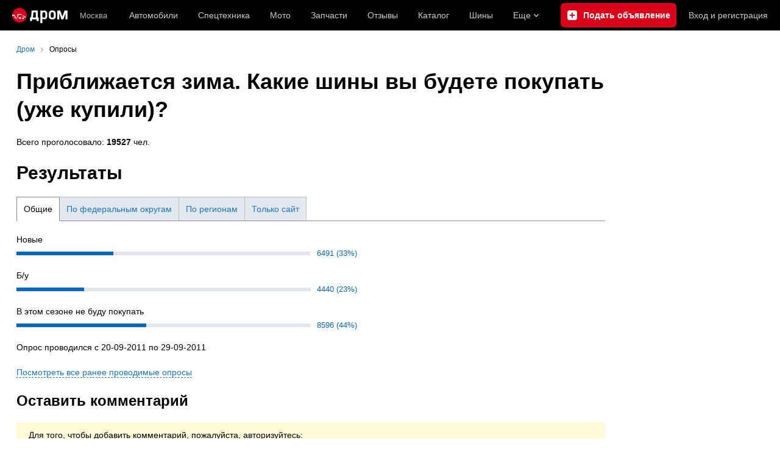

--- FILE ---
content_type: text/html; charset=windows-1251
request_url: https://www.drom.ru/poll.php?pollid=458
body_size: 39590
content:
<!DOCTYPE html>
<html
    xmlns="http://www.w3.org/1999/xhtml"
    lang="ru"
    xml:lang="ru"
    class="drom-notouch"
>
<head>
                    <title>Приближается зима. Какие шины вы будете покупать (уже купили)?</title>
        
                <meta http-equiv="X-UA-Compatible" content="IE=Edge"/>

        <meta name='copyright' content='drom.ru' />
<meta name='theme-color' content='#000000' />
<meta http-equiv='Content-Type' content='text/html; charset=windows-1251' />
<meta charset='windows-1251' />
<meta name='candy.config' content='{&quot;geor&quot;:77,&quot;geoc&quot;:0,&quot;id&quot;:28,&quot;b&quot;:1,&quot;bc&quot;:1,&quot;charset&quot;:&quot;utf-8&quot;,&quot;cf&quot;:{&quot;category_id&quot;:1}}' />
<meta name='viewport' content='width=device-width' />
<meta name='description' content='В опросе приняло участие 19527 чел. Приближается зима. Какие шины вы будете покупать (уже купили)?' />
<meta name='keywords' content='Приближается,зима,Какие,шины,будете,покупать,купили' />
<meta property="og:image" content="https://r.drom.ru/images/og/drom-om.png" /><meta property="og:image:width" content="1200" /><meta property="og:image:height" content="630" /><meta property="og:description" content="В опросе приняло участие 19527 чел. Приближается зима. Какие шины вы будете покупать (уже купили)?" /><meta property="og:title" content="Приближается зима. Какие шины вы будете покупать (уже купили)?" /><meta property="og:url" content="https://www.drom.ru/poll.php" /><meta property="og:type" content="website" /><meta property="og:site_name" content="Дром" /><meta name="twitter:card" content="summary_large_image" /><meta name="twitter:site" content="@dromru" /><meta name="twitter:creator" content="@dromru" />
                <link rel="preconnect" href="https://r.drom.ru" crossorigin>
        <link rel="preconnect" href="https://s.drom.ru" crossorigin>
        <link rel="preconnect" href="https://www.farpost.ru" crossorigin>
        <link rel="preconnect" href="https://counter.yadro.ru" crossorigin>
        <link rel="preconnect" href="https://yummy.drom.ru" crossorigin>
        <link rel="preconnect" href="https://s6.auto.drom.ru" crossorigin>
        <link rel="preconnect" href="https://bs-dante.ru" crossorigin>

                         
        
                            <script>
                !function(){const t=[],e=()=>{};document.addEventListener("error",(r=>{try{if(!r.target)return;if(!["SCRIPT","LINK","IMG","VIDEO","IFRAME"].includes(r.target.tagName))return;const n=r.target.src||r.target.href||"";if(-1===n.indexOf("rdrom.ru"))return;t.push(n),((t,r)=>{setTimeout((()=>{try{fetch("https://www.drom.ru/fm.txt?fldsl=1&handler="+t+"&url="+encodeURI(r),{credentials:"include",mode:"no-cors",keepalive:!0}).then(e,e)}catch{}}),0)})("e1",n)}catch(t){}}),!0)}();
            </script>
        
        
        
                                <script>
                window.dataLayer = window.dataLayer || [];
            </script>

                                            <script>(function(w,d,s,l,i){w[l]=w[l]||[];w[l].push({'gtm.start':
                new Date().getTime(),event:'gtm.js'});var f=d.getElementsByTagName(s)[0],
                j=d.createElement(s),dl=l!='dataLayer'?'&l='+l:'';j.async=true;j.src=
                '/dpg/?id='+i+dl;f.parentNode.insertBefore(j,f);
                })(window,document,'script','dataLayer','');</script>

                        <script>
                function gtag(){var a=arguments;function c(){dataLayer.push(a)}
                if(window.requestIdleCallback){window.requestIdleCallback(c)}else{setTimeout(c,0)}}
            </script>

        <link href="https://r.drom.ru/js/bundles/comments.cff6d51f5daa76ee.css" rel="stylesheet" type="text/css" /><link href="https://r.drom.ru/js/bundles/common.d573cf3c5afbc527.css" rel="stylesheet" type="text/css" /><link href="https://r.drom.ru/js/bundles/drom-header_drom_desktop.67850a848d3c88fc.css" rel="stylesheet" type="text/css" /><link href="https://r.drom.ru/js/bundles/styles.a560ab18270abec2.css" rel="stylesheet" type="text/css" /><link href="https://r.drom.ru/js/bundles/upload.7792c13b893bc21b.css" rel="stylesheet" type="text/css" />
        
        
        
                                    
            <link rel="shortcut icon" href="https://r.drom.ru/favicon.ico?v=2" type="image/x-icon"/>

            <link
                    rel="apple-touch-icon"
                    href="https://r.drom.ru/touch/images/mobile/icons/apple-touch-icon.png?3="
            />
        
        
        
        
                <script type="text/javascript" src="//r.drom.ru/js/jquery/jquery-1.12.4.min.js?05238616786"></script>
        
                    <script type="text/javascript">
            if (window.matchMedia && window.matchMedia('(prefers-color-scheme: dark)').matches) {
                document.documentElement.classList.add('dark');
            } else {
                document.documentElement.classList.add('light');
            }
        </script>
                <style>
        .stats {
            display: inline;
            height: 0;
            left: -1000px;
            position: absolute;
            top: -1000px;
            visibility: hidden;
            width: 0;
        }
    </style>
</head>
<body
        class="page page_section_polls"
    data-section-alias="polls"
    data-page-alias="view_result"
>

<!-- RENDER_OK --><!-- upper_invisible_block -->
<div class="stats" data-async-counter>
    <!--LiveInternet counter--><script type="text/javascript">
new Image().src = "//counter.yadro.ru/hit;drom?r"+
escape(document.referrer)+((typeof(screen)=="undefined")?"":
";s"+screen.width+"*"+screen.height+"*"+(screen.colorDepth?
screen.colorDepth:screen.pixelDepth))+";u"+escape(document.URL)+
";h"+escape(document.title.substring(0,150))+
";"+Math.random();</script><!--/LiveInternet--> 
<script type="text/javascript">!function(){var e="https://www.drom.ru/dummy.gif?goal=dr_df";e+="&ss="+window.screen.width+"x"+window.screen.height;e+="&ws="+window.innerWidth+"x"+window.innerHeight;location.hash&&(e+="&refererFragment="+encodeURIComponent(location.hash)),new Image().src=e}();</script><script type="text/javascript">!function(){var url = "https://www.drom.ru/dummy.txt?event=pageview&sa=polls&pa=view_result&viewType=desktop&sourceReferer=";function e(e){e+="&ss="+window.screen.width+"x"+window.screen.height;e+="&ws="+window.innerWidth+"x"+window.innerHeight;location.hash&&(e+="&refererFragment="+encodeURIComponent(location.hash)),(new Image).src=e}e(url),window.document.addEventListener("pageViewTrack",(function(n){var r=url;for(var a in n.detail.override){var i=n.detail.override[a],o=new RegExp("([?&]"+a+"=)([^&]*)","i");r=r.replace(o,"$1"+i)}e(r)}))}();</script></div>
<!-- /upper_invisible_block -->
<link data-chunk="desktop-theme-swither" rel="stylesheet" href="https://r.drom.ru/js/bundles/desktop-theme-swither.1a0e7d8dbe502199.chunk.css"><div data-app-root="drom-header_drom_desktop"><div><div data-ga-stats-track-view="true" data-ga-stats-engine="ga|va" data-ga-stats-name="topmenu" data-ftid="component_header" class="_1e74g3sa"><div class="_1e74g3sb"><a class="_7j8reb0" href="https://www.drom.ru" aria-label="Главная"><img src="https://r.drom.ru/js/bundles/media/drom-logo.b95af2ebdcb26b3b.svg" width="91" height="25" class="_7j8reb1" alt="Дром"/></a><div class="_1e74g3sc" data-ftid="component_header_region"><a class="_13om1hn0" data-ga-stats-track-click="true" data-ga-stats-name="HomeRegionChange" data-ga-stats-engine="ga|va" data-ftid="component_header_region" href="https://www.drom.ru/my_region/"><div class="_13om1hn1"><svg width="10" height="13" viewBox="0 0 10 13" fill="none" xmlns="http://www.w3.org/2000/svg"><path fill-rule="evenodd" clip-rule="evenodd" d="M8.535 1.41c-1.952-1.88-5.118-1.88-7.07 0C-.204 3.016-.48 5.526.805 7.432l3.505 5.207a.84.84 0 0 0 1.38 0l3.506-5.207c1.283-1.906 1.008-4.416-.66-6.022M5 7a2 2 0 1 0 0-4 2 2 0 0 0 0 4" fill="currentColor"></path></svg></div>Москва</a></div><div class="_1e74g3se"><a class="_1tt78qz3 _1tt78qz5" data-ga-stats-track-click="true" data-ga-stats-name="topmenu_sales" data-ga-stats-engine="ga|va" data-ftid="component_header_main-menu-item" href="https://auto.drom.ru/">Автомобили</a><a class="_1tt78qz3 _1tt78qz5" data-ga-stats-track-click="true" data-ga-stats-name="topmenu_spec" data-ga-stats-engine="ga|va" data-ftid="component_header_main-menu-item" href="https://auto.drom.ru/spec/"><span class="_1nwuuo41">Спецтехника</span><span class="_1nwuuo40">Грузовики и спецтехника</span></a><a class="_1tt78qz3 _1tt78qz5" data-ga-stats-track-click="true" data-ga-stats-name="topmenu_moto" data-ga-stats-engine="ga|va" data-ftid="component_header_main-menu-item" href="https://auto.drom.ru/moto/"><span class="_1nwuuo41">Мото</span><span class="_1nwuuo40">Мотоциклы</span></a><a class="_1tt78qz3 _1tt78qz5" data-ga-stats-track-click="true" data-ga-stats-name="topmenu_baza" data-ga-stats-engine="ga|va" data-ftid="component_header_main-menu-item" href="https://baza.drom.ru/moskovskaya-obl/sell_spare_parts/">Запчасти</a><a class="_1tt78qz3 _1tt78qz5" data-ga-stats-track-click="true" data-ga-stats-name="topmenu_reviews" data-ga-stats-engine="ga|va" data-ftid="component_header_main-menu-item" href="https://www.drom.ru/reviews/">Отзывы</a><a class="_1tt78qz3 _1tt78qz5" data-ga-stats-track-click="true" data-ga-stats-name="topmenu_catalog_new" data-ga-stats-engine="ga|va" data-ftid="component_header_main-menu-item" href="https://www.drom.ru/catalog/">Каталог</a><a class="_1tt78qz3 _1tt78qz5 _1tt78qz6" data-ga-stats-track-click="true" data-ga-stats-name="topmenu_tire" data-ga-stats-engine="ga|va" data-ftid="component_header_main-menu-item" href="https://baza.drom.ru/wheel/tire/">Шины</a><div data-ftid="component_header_additional-menu-expand-controller" class="_1tt78qz3 fgphtk2 fgphtk5 _1e74g3s0">Еще<svg width="10" height="6" viewBox="0 0 10 6" fill="none" xmlns="http://www.w3.org/2000/svg" class="fgphtk6"><path fill-rule="evenodd" clip-rule="evenodd" d="M1.429.253a.82.82 0 0 0-1.184 0 .883.883 0 0 0 0 1.22l4.142 4.274A.82.82 0 0 0 5 6a.82.82 0 0 0 .612-.253l4.143-4.273a.883.883 0 0 0 0-1.221.82.82 0 0 0-1.184 0L5 3.937z" fill="currentColor"></path></svg><div class="fgphtk0"><a class="_1tt78qz3 _1tt78qz5 _1tt78qz7 _1tt78qz8" style="--_1tt78qz2:40px;--_1tt78qz1:20px" data-ga-stats-track-click="true" data-ga-stats-name="topmenu_tire" data-ga-stats-engine="ga|va" data-ftid="component_header_additional-menu-item" href="https://baza.drom.ru/wheel/tire/">Продажа шин</a><a class="_1tt78qz3 _1tt78qz5 _1tt78qz8" style="--_1tt78qz2:40px;--_1tt78qz1:20px" data-ga-stats-track-click="true" data-ga-stats-name="topmenu_auction_statistics" data-ga-stats-engine="ga|va" data-ftid="component_header_additional-menu-item" href="https://www.drom.ru/world/japan/">Аукционы Японии<img class="suwt2n0" src="https://r.drom.ru/js/bundles/media/japan-flag.3f3a8c4bea94a01b.svg" alt="флаг Японии"/></a><a class="_1tt78qz3 _1tt78qz5 _1tt78qz8" style="--_1tt78qz2:40px;--_1tt78qz1:20px" data-ga-stats-track-click="true" data-ga-stats-name="topmenu_chinese_bulletins" data-ga-stats-engine="ga|va" data-ftid="component_header_additional-menu-item" href="https://www.drom.ru/world/china/">Автомобили из Китая<img class="suwt2n0" src="https://r.drom.ru/js/bundles/media/chinese-flag.bfa33d7ed5ce6dc5.svg" alt="флаг Китая"/></a><a class="_1tt78qz3 _1tt78qz5 _1tt78qz8" style="--_1tt78qz2:40px;--_1tt78qz1:20px" data-ga-stats-track-click="true" data-ga-stats-name="topmenu_korea_bulletins" data-ga-stats-engine="ga|va" data-ftid="component_header_additional-menu-item" href="https://www.drom.ru/world/korea/">Автомобили из Кореи<img class="suwt2n0" src="https://r.drom.ru/js/bundles/media/korea-flag.0edd239271de2523.svg" alt="флаг Кореи"/></a><a class="_1tt78qz3 _1tt78qz5 _1tt78qz8" style="--_1tt78qz2:40px;--_1tt78qz1:20px" data-ga-stats-track-click="true" data-ga-stats-name="topmenu_german_bulletins" data-ga-stats-engine="ga|va" data-ftid="component_header_additional-menu-item" href="https://www.drom.ru/world/germany/">Автомобили из Германии<img class="suwt2n0" src="https://r.drom.ru/js/bundles/media/germany-flag.14ede0eb5bb5cd38.svg" alt="флаг Германии"/></a><a class="_1tt78qz3 _1tt78qz5 _1tt78qz8" style="--_1tt78qz2:40px;--_1tt78qz1:20px" data-ga-stats-track-click="true" data-ga-stats-name="topmenu_electro" data-ga-stats-engine="ga|va" data-ftid="component_header_additional-menu-item" href="https://www.drom.ru/electro/">Электромобили</a><a class="_1tt78qz3 _1tt78qz5 _1tt78qz8" style="--_1tt78qz2:40px;--_1tt78qz1:20px" data-ga-stats-track-click="true" data-ga-stats-name="topmenu_chinese_catalog" data-ga-stats-engine="ga|va" data-ftid="component_header_additional-menu-item" href="https://www.drom.ru/catalog/chinese/">Каталог китайских авто</a><a class="_1tt78qz3 _1tt78qz5 _1tt78qz8" style="--_1tt78qz2:40px;--_1tt78qz1:20px" data-ga-stats-track-click="true" data-ga-stats-name="topmenu_osago" data-ga-stats-engine="ga|va" data-ftid="component_header_additional-menu-item" href="https://www.drom.ru/osago/">ОСАГО онлайн</a><a class="_1tt78qz3 _1tt78qz5 _1tt78qz8" style="--_1tt78qz2:40px;--_1tt78qz1:20px" data-ga-stats-track-click="true" data-ga-stats-name="topmenu_autocredits" data-ga-stats-engine="ga|va" data-ftid="component_header_additional-menu-item" href="https://www.drom.ru/autocredits/moskva/">Автокредиты</a><a class="_1tt78qz3 _1tt78qz5 _1tt78qz8" style="--_1tt78qz2:40px;--_1tt78qz1:20px" data-ga-stats-track-click="true" data-ga-stats-name="topmenu_vin" data-ga-stats-engine="ga|va" data-ftid="component_header_additional-menu-item" href="https://vin.drom.ru/?utm_source=top_menu_link">Проверка по VIN</a><a class="_1tt78qz3 _1tt78qz5 _1tt78qz8" style="--_1tt78qz2:40px;--_1tt78qz1:20px" data-ga-stats-track-click="true" data-ga-stats-name="topmenu_rate_car" data-ga-stats-engine="ga|va" data-ftid="component_header_additional-menu-item" href="https://auto.drom.ru/rate_car/">Оценить автомобиль</a><a class="_1tt78qz3 _1tt78qz5 _1tt78qz8" style="--_1tt78qz2:40px;--_1tt78qz1:20px" data-ga-stats-track-click="true" data-ga-stats-name="topmenu_forums" data-ga-stats-engine="ga|va" data-ftid="component_header_additional-menu-item" href="https://www.forumsdrom.ru/">Форумы</a><a class="_1tt78qz3 _1tt78qz5 _1tt78qz8" style="--_1tt78qz2:40px;--_1tt78qz1:20px" data-ga-stats-track-click="true" data-ga-stats-name="topmenu_pdd" data-ga-stats-engine="ga|va" data-ftid="component_header_additional-menu-item" href="https://www.drom.ru/pdd/">ПДД онлайн</a><a class="_1tt78qz3 _1tt78qz5 _1tt78qz8" style="--_1tt78qz2:40px;--_1tt78qz1:20px" data-ga-stats-track-click="true" data-ga-stats-name="topmenu_faq" data-ga-stats-engine="ga|va" data-ftid="component_header_additional-menu-item" href="https://www.drom.ru/faq/">Вопросы и ответы</a><a class="_1tt78qz3 _1tt78qz5 _1tt78qz8" style="--_1tt78qz2:40px;--_1tt78qz1:20px" data-ga-stats-track-click="true" data-ga-stats-name="topmenu_topcars" data-ga-stats-engine="ga|va" data-ftid="component_header_additional-menu-item" href="https://www.drom.ru/topcars/">Рейтинг авто</a><a class="_1tt78qz3 _1tt78qz5 _1tt78qz8" style="--_1tt78qz2:40px;--_1tt78qz1:20px" data-ga-stats-track-click="true" data-ga-stats-name="topmenu_shina_catalog" data-ga-stats-engine="ga|va" data-ftid="component_header_additional-menu-item" href="https://www.drom.ru/shina/">Каталог шин</a><a class="_1tt78qz3 _1tt78qz5 _1tt78qz8" style="--_1tt78qz2:40px;--_1tt78qz1:20px" data-ga-stats-track-click="true" data-ga-stats-name="topmenu_dkp" data-ga-stats-engine="ga|va" data-ftid="component_header_additional-menu-item" href="https://www.drom.ru/misc/dkp/">Договор купли-продажи</a><a class="_1tt78qz3 _1tt78qz5 _1tt78qz8" style="--_1tt78qz2:40px;--_1tt78qz1:20px" data-ga-stats-track-click="true" data-ga-stats-name="topmenu_law" data-ga-stats-engine="ga|va" data-ftid="component_header_additional-menu-item" href="https://law.drom.ru/">Правовые вопросы</a><a class="_1tt78qz3 _1tt78qz5 _1tt78qz8" style="--_1tt78qz2:40px;--_1tt78qz1:20px" data-ga-stats-track-click="true" data-ga-stats-name="topmenu_sitemap" data-ga-stats-engine="ga|va" data-ftid="component_header_additional-menu-item" href="https://www.drom.ru/sitemap/">Карта сайта</a><a class="_1tt78qz3 _1tt78qz5 _1tt78qz8" style="--_1tt78qz2:40px;--_1tt78qz1:20px" data-ga-stats-track-click="true" data-ga-stats-name="topmenu_commerce" data-ga-stats-engine="ga|va" data-ftid="component_header_additional-menu-item" href="https://www.drom.ru/commerce/">Размещение на Дроме</a><a class="_1tt78qz3 _1tt78qz5 _1tt78qz8" style="--_1tt78qz2:40px;--_1tt78qz1:20px" data-ga-stats-track-click="true" data-ga-stats-name="topmenu_for_business" data-ga-stats-engine="ga|va" data-ftid="component_header_additional-menu-item" href="https://baza.drom.ru/for-business">Разместить прайс</a><button type="button" class="pidfrx0 _1tt78qz3 _1tt78qz5 _1tt78qz8" style="--_1tt78qz2:40px;--_1tt78qz1:20px" data-ga-stats-name="theme-menu-button" data-ga-stats-track-click="true" data-ga-stats-infinity-tracking="true" data-ga-stats-engine="va">Тема оформления</button><a class="_1tt78qz3 _1tt78qz5 _1tt78qz8" style="--_1tt78qz2:40px;--_1tt78qz1:20px" data-ga-stats-track-click="true" data-ga-stats-name="topmenu_help" data-ga-stats-engine="ga|va" data-ftid="component_header_additional-menu-item" href="https://my.drom.ru/help/VozniklaProblemanaDrome">Помощь</a></div></div></div><a class="_1e74g3s5 _1e74g3s6" data-ga-stats-track-click="true" data-ga-stats-engine="ga|va" data-ga-stats-name="ButtonAddBull" data-ftid="component_header_add-bull" aria-label="Подать объявление" href="https://auto.drom.ru/addbull/"><span class="_1e74g3s8">Продать</span><span class="_1e74g3s9">Подать объявление</span></a><div class="_1e74g3sj _1e74g3sl"><a class="_1tt78qz3 oco7hz0" style="--_1tt78qz1:20px" data-ga-stats-track-click="true" data-ga-stats-name="auth_block_login" data-ga-stats-engine="ga|va" data-ftid="component_header_login" href="https://my.drom.ru/sign?return=https%3A%2F%2Fwww.drom.ru%2Fpoll.php%3Fpollid%3D458%26tcb%3D1769782957" rel="nofollow">Вход<span class="_1e74g3si"> <!-- -->и<!-- --> <!-- -->регистрация</span></a></div></div></div><div class="ftldj64 _140mecg0"><div data-ftid="header_breadcrumb" data-ga-stats-name="breadcrumbs" data-ga-stats-track-view="true"><div class="_1lj8ai61" data-ftid="header_breadcrumb-item"><a class="g6gv8w4 g6gv8w7 _1lj8ai65" href="https://www.drom.ru/" data-ftid="header_breadcrumb_link" data-ga-stats-name="breadcrumbs" data-ga-stats-track-click="true" data-ga-stats-va-payload="{&quot;breadcrumb_number&quot;:1}"><span class="_1lj8ai62">Дром</span></a></div><div class="_1lj8ai61"><span class="_1lj8ai62" data-ftid="header_breadcrumb-item">Опросы</span></div></div></div></div></div><!-- 1.293046ms / 3.2470226287842ms --><script id="drom-header_drom_desktop__LOADABLE_REQUIRED_CHUNKS__" type="application/json" crossorigin="anonymous" charset="windows-1251">["24074","74028","7089"]</script><script id="drom-header_drom_desktop__LOADABLE_REQUIRED_CHUNKS___ext" type="application/json" crossorigin="anonymous" charset="windows-1251">{"namedChunks":["desktop-theme-swither"]}</script>
<script async data-chunk="desktop-theme-swither" src="https://r.drom.ru/js/bundles/ui.c08b95abc308d6c7.js" crossorigin="anonymous" charset="windows-1251"></script>
<script async data-chunk="desktop-theme-swither" src="https://r.drom.ru/js/bundles/74028.d0e43ec479eb7d52.js" crossorigin="anonymous" charset="windows-1251"></script>
<script async data-chunk="desktop-theme-swither" src="https://r.drom.ru/js/bundles/desktop-theme-swither.20bc709b04159332.chunk.js" crossorigin="anonymous" charset="windows-1251"></script>

<script type="application/ld+json">{"@context":"https:\/\/schema.org","@type":"BreadcrumbList","itemListElement":[{"@type":"ListItem","position":1,"item":{"name":"Дром","@id":"https:\/\/www.drom.ru\/"}},{"@type":"ListItem","position":2,"item":{"name":"Опросы"}}]}</script><script type="application/ld+json">{"@context":"https:\/\/schema.org","@type":"WebSite","name":"Дром","url":"https:\/\/www.drom.ru"}</script>

<div class="b-wrapper">


<div class="b-content b-media-cont b-media-cont_margin_huge" data-print="true">

<!-- CONTENT BLOCK -->
<div
        class="b-left-side"
            >
<div data-print="advert"><h1 class="b-title b-title_type_h1">Приближается зима. Какие шины вы будете покупать (уже купили)?</h1><center></center>
<div class="b-media-cont ">
    
    <div class="b-media-cont">
        Всего проголосовало: <b>19527</b> чел.
            </div>

                <div class="b-title b-title_type_h2">Результаты</div>
    <div class="b-button-group b-button-group_theme_tabs bm-scroll">
        <span class="b-button b-button_theme_light b-button_active"><span class="b-button__text">Общие</span></span><a class="b-button b-button_theme_light" href="https://www.drom.ru/poll_details.php?poll_id=458&platforms=web"><span class="b-button__text">По федеральным округам</span></a><a class="b-button b-button_theme_light" href="https://www.drom.ru/poll_details.php?poll_id=458&mode=regions&platforms=web"><span class="b-button__text">По регионам</span></a><a class="b-button b-button_theme_light" href="https://www.drom.ru/poll.php?pollid=458&platform=web"><span class="b-button__text">Только сайт</span></a>    </div>
    
    <div class="b-media-cont">
                    <div class="poll-row">
                <div class="poll-option">
                        <div>Новые</div>
                </div>
                <div class="poll-result poll-result_reset_margin">
                    <div class="poll__bar-wrapper">
                        <div style="width: 33%;" class="poll__bar"></div>
                    </div>
                    <div class="poll__votes-count">
                        6491&nbsp;(33%)                    </div>
                </div>
            </div>
                    <div class="poll-row">
                <div class="poll-option">
                        <div>Б/у</div>
                </div>
                <div class="poll-result poll-result_reset_margin">
                    <div class="poll__bar-wrapper">
                        <div style="width: 23%;" class="poll__bar"></div>
                    </div>
                    <div class="poll__votes-count">
                        4440&nbsp;(23%)                    </div>
                </div>
            </div>
                    <div class="poll-row">
                <div class="poll-option">
                        <div>В этом сезоне не буду покупать</div>
                </div>
                <div class="poll-result poll-result_reset_margin">
                    <div class="poll__bar-wrapper">
                        <div style="width: 44%;" class="poll__bar"></div>
                    </div>
                    <div class="poll__votes-count">
                        8596&nbsp;(44%)                    </div>
                </div>
            </div>
            </div>

    Опрос проводился с 20-09-2011 по 29-09-2011</div>
    <div class="b-media-cont">
        <span class="b-link b-link_dashed" data-polls-all-trigger>
            Посмотреть все ранее проводимые опросы
        </span>
    </div>
    <div class="b-media-cont" style="display:none;" data-polls-all-target>
        <a class="b-link" href="https://www.drom.ru/poll.php?action=viewall">Посмотреть результаты всех опросов</a>
                    <ul>
                                                <li><a class="b-link" href="?pollid=1089">Как часто меняете смартфон?</a></li>
                                                                <li><a class="b-link" href="?pollid=1088">При продаже авто, вы готовы в ДКП написать полную стоимость и получить деньги на счет, а не наличными?</a></li>
                                                                <li><a class="b-link" href="?pollid=1087">Во что сейчас надо инвестировать свободные средства?</a></li>
                                                                <li><a class="b-link" href="?pollid=1086">Каким для вас был 2025 год?</a></li>
                                                                <li><a class="b-link" href="?pollid=1085">Вы продали авто, покупатель просит вас удалить фото и исказить цену в вашем объявлении. Пойдете навстречу?</a></li>
                                                                <li><a class="b-link" href="?pollid=1084">Вас обманывали телефонные мошенники?</a></li>
                                                                <li><a class="b-link" href="?pollid=1083">Как выбираете, масло какого производителя купить?</a></li>
                                                                <li><a class="b-link" href="?pollid=1082">С началом зимы вас. Вы больше ездите зимой или летом?</a></li>
                                                                <li><a class="b-link" href="?pollid=1081">При выборе и покупке авто по объявлениям, сколько машин вы готовы пересмотреть лично "вживую" перед принятием окончательного решения?</a></li>
                                                                <li><a class="b-link" href="?pollid=1080">Ваша машина стоит около 1 млн руб. Какой торг заложите в цену при выставлении на продажу?</a></li>
                                                                <li><a class="b-link" href="?pollid=1079">Вы играете в компьютерные игры?</a></li>
                                                                <li><a class="b-link" href="?pollid=1078">Вы пускаете тех, кто объехал пробку и хочет вклиниться обратно?</a></li>
                                                                <li><a class="b-link" href="?pollid=1077">За городом грузовик едет 40 км/ч, поворотником показывает, что его можно обогнать. Видимость хорошая, но разметка сплошная. Обгоните?</a></li>
                                                                <li><a class="b-link" href="?pollid=1076">Вам надо припарковаться и уйти на 15 минут. Места заняты. Сколько машин для вас допустимо подпереть?</a></li>
                                                                <li><a class="b-link" href="?pollid=1075">Кому вы обычно даете чаевые?</a></li>
                                                                <li><a class="b-link" href="?pollid=1074">В каком виде у вас полис ОСАГО?</a></li>
                                                                <li><a class="b-link" href="?pollid=1073">Покупаете новую неоригинальную запчасть, на выбор несколько производителей. Как выбираете?</a></li>
                                                                <li><a class="b-link" href="?pollid=1072">Какие животные у вас есть?</a></li>
                                                                <li><a class="b-link" href="?pollid=1071">В каком возрасте у вас появился первый ваш личный автомобиль?</a></li>
                                                                <li><a class="b-link" href="?pollid=1070">Вы спокойны?</a></li>
                                                                <li><a class="b-link" href="?pollid=1069">Какой самый большой штраф за скорость вы получали за последние годы?</a></li>
                                                                <li><a class="b-link" href="?pollid=1068">Какую зарплату вы считаете достойной?</a></li>
                                                                <li><a class="b-link" href="?pollid=1067">Лимит возмещения по ОСАГО в 400 тысяч не менялся с 2014 года. До какой суммы пора его повысить?</a></li>
                                                                <li><a class="b-link" href="?pollid=1066">Машины каких цветов у вас были?</a></li>
                                                                <li><a class="b-link" href="?pollid=1065">Когда у нас большинство авто будет ездить на автопилоте?</a></li>
                                                                <li><a class="b-link" href="?pollid=1064">Какие алкогольные напитки вы обычно пьете?</a></li>
                                                                <li><a class="b-link" href="?pollid=1063">Прежде чем определиться с моделью вашего следующего авто, как долго будете читать отзывы владельцев?</a></li>
                                                                <li><a class="b-link" href="?pollid=1062">Вы бы купили б/у машину у перекупа?</a></li>
                                                                <li><a class="b-link" href="?pollid=1061">Где вы последний раз меняли масло?</a></li>
                                                                <li><a class="b-link" href="?pollid=1060">Вы поставили самозапрет на кредиты на Госуслугах?</a></li>
                                                                <li><a class="b-link" href="?pollid=1059">Вы пользуетесь чат-ботами типа ChatGPT, DeepSeek, YandexGPT для поиска информации?</a></li>
                                                                <li><a class="b-link" href="?pollid=1058">Какие виды спорта вы смотрите?</a></li>
                                                                <li><a class="b-link" href="?pollid=1057">Как вы заполняли ДКП при последней сделке?</a></li>
                                                                <li><a class="b-link" href="?pollid=1056"> Какое у вас есть внештатное оборудование/аксессуары? </a></li>
                                                                <li><a class="b-link" href="?pollid=1055">С каких устройств вы выходите в Интернет из дома?</a></li>
                                                                <li><a class="b-link" href="?pollid=1054">Ваш прогноз по ключевой ставке к концу года:</a></li>
                                                                <li><a class="b-link" href="?pollid=1053">Должен ли мужчина в наше время уметь ездить на механике?</a></li>
                                                                <li><a class="b-link" href="?pollid=1052">Какие производители вернутся в Россию в ближайшие 12 месяцев?</a></li>
                                                                <li><a class="b-link" href="?pollid=1051">Вас заинтересовала машина в объявлении от автосалона. Как свяжетесь с продавцом?</a></li>
                                                                <li><a class="b-link" href="?pollid=1050">Как часто вам приходится оплачивать штрафы ГИБДД?</a></li>
                                                                <li><a class="b-link" href="?pollid=1049">При покупке б/у авто вы боитесь "нарваться" на машину из-под такси?</a></li>
                                                                <li><a class="b-link" href="?pollid=1048">Верите, что проблему скрутки пробега можно решить государственным контролем и регулированием?</a></li>
                                                                <li><a class="b-link" href="?pollid=1047">Какой, скорее всего, будет ваша следующая машина?</a></li>
                                                                <li><a class="b-link" href="?pollid=1046">Свою нынешнюю и предыдущую машину вы покупали новыми или б/у?</a></li>
                                                                <li><a class="b-link" href="?pollid=1045">Должно ли государство помогать развитию электромобилей (производство, пошлины, налоги, инфраструктура)?</a></li>
                                                                <li><a class="b-link" href="?pollid=1044">Готовится закон о подаче объявлений в Интернете только с авторизацией через Госуслуги для защиты от мошенников. Поддерживаете?</a></li>
                                                                <li><a class="b-link" href="?pollid=1043">Обучать старшеклассников в обычной школе/колледже вождению автомобиля - хорошая идея?</a></li>
                                                                <li><a class="b-link" href="?pollid=1042">Разрешить ношение огнестрельного оружия "как в Америке" - вы за или против?</a></li>
                                                                <li><a class="b-link" href="?pollid=1041">Вас раздражают брошенные автомобили?</a></li>
                                                                <li><a class="b-link" href="?pollid=1040">Как часто вам хотелось бы менять автомобиль?</a></li>
                                                                <li><a class="b-link" href="?pollid=1039">Каким для вас был 2024 год?</a></li>
                                                                <li><a class="b-link" href="?pollid=1038">Как вы считаете, сколько лет должно быть преподавателю автошколы?</a></li>
                                                                <li><a class="b-link" href="?pollid=1037">Сколько времени занимает у вас дорога от дома до работы?</a></li>
                                                                <li><a class="b-link" href="?pollid=1036">Готовы ли вы взять кредит на покупку машины при нынешних ставках?</a></li>
                                                                <li><a class="b-link" href="?pollid=1035">Вы помните госномер своего автомобиля?</a></li>
                                                                <li><a class="b-link" href="?pollid=1034">Хотите ли вы уехать из страны?</a></li>
                                                                <li><a class="b-link" href="?pollid=1033">Ваш автомобиль оборудован противоугонными устройствами?</a></li>
                                                                <li><a class="b-link" href="?pollid=1032">Вы предпочитаете спокойный или агрессивный стиль вождения?</a></li>
                                                                <li><a class="b-link" href="?pollid=1031">Какие телеканалы вы чаще смотрите?</a></li>
                                                                <li><a class="b-link" href="?pollid=1030">Как вы пропускаете выезжающую сбоку или поворачивающую со встречки машину?</a></li>
                                                                <li><a class="b-link" href="?pollid=1029">Привязать штрафы к цене авто - справедливо?</a></li>
                                                                <li><a class="b-link" href="?pollid=1028">Какой у вас основной оператор сотовой связи?</a></li>
                                                                <li><a class="b-link" href="?pollid=1027">Нужно ли запретить пожилым людям водить машину?</a></li>
                                                                <li><a class="b-link" href="?pollid=1026">Как вы относитесь к риэлторам?</a></li>
                                                                <li><a class="b-link" href="?pollid=1025">Вы следите за сроком годности огнетушителя и аптечки?</a></li>
                                                                <li><a class="b-link" href="?pollid=1024">Как относитесь к сервисам аренды самокатов?</a></li>
                                                                <li><a class="b-link" href="?pollid=1023">Как вы предпочитаете продавать авто?</a></li>
                                                                <li><a class="b-link" href="?pollid=1022">Машина для мужчины с двигателем в 1 литр - нормально?</a></li>
                                                                <li><a class="b-link" href="?pollid=1021">Как справляетесь с замедлением Ютуба?</a></li>
                                                                <li><a class="b-link" href="?pollid=1020">Какие платные отчёты об истории авто вы покупаете?</a></li>
                                                                <li><a class="b-link" href="?pollid=1019">Ваш ежемесячный доход?</a></li>
                                                                <li><a class="b-link" href="?pollid=1018">Ввести ограничение, чтобы физлица могли продавать из рук в руки только одну машину в год - вы за или против?</a></li>
                                                                <li><a class="b-link" href="?pollid=1017">Вы ездили на отдых за границу за последний год?</a></li>
                                                                <li><a class="b-link" href="?pollid=1016">Во сколько вам обходится автомобиль в месяц (включая топливо, обслуживание, запчасти, страховку и т.п.)?</a></li>
                                                                <li><a class="b-link" href="?pollid=1015">Какими средствами предупреждения о камерах вы пользуетесь?</a></li>
                                                                <li><a class="b-link" href="?pollid=1014">Вам несильно въехали в задний бампер, виновник боится оформлять европротокол, а хочет вызвать ГИБДД. Ваши действия?</a></li>
                                                                <li><a class="b-link" href="?pollid=1013">Услугами каких банков вы пользуетесь?</a></li>
                                                                <li><a class="b-link" href="?pollid=1012">Какое у вас образование?</a></li>
                                                                <li><a class="b-link" href="?pollid=1011">Заградительные пошлины на импорт это хорошо или плохо?</a></li>
                                                                <li><a class="b-link" href="?pollid=1010">Где вы смотрите фильмы и сериалы?</a></li>
                                                                <li><a class="b-link" href="?pollid=1009">Надо ли отменить ОСАГО?</a></li>
                                                                <li><a class="b-link" href="?pollid=1008">Как часто моете машину весной, когда всё тает?</a></li>
                                                                <li><a class="b-link" href="?pollid=1007">Что для вас лучше - дом или квартира?</a></li>
                                                                <li><a class="b-link" href="?pollid=1006">Какие радиостанции вы чаще слушаете?</a></li>
                                                                <li><a class="b-link" href="?pollid=1005">Когда вы собираетесь продать машину, на какой реальный срок продажи рассчитываете?</a></li>
                                                                <li><a class="b-link" href="?pollid=1004">Вам нужно припарковаться на улице или около магазина, но свободно только место для инвалидов. Вы займете его?</a></li>
                                                                <li><a class="b-link" href="?pollid=1003">Как вам привычнее называть класс авто типа Tiguan, RAV4, X-Trail и т.п.?</a></li>
                                                                <li><a class="b-link" href="?pollid=1002">Ваше самое длинное автопутешествие на отдых за последние несколько лет?</a></li>
                                                                <li><a class="b-link" href="?pollid=1001">Налог на доходы - вы за плоскую или прогрессивную шкалу?</a></li>
                                                                <li><a class="b-link" href="?pollid=1000">Сколько вы потратили на штрафы ГИБДД за последний год?</a></li>
                                                                <li><a class="b-link" href="?pollid=999">За кого будете голосовать?</a></li>
                                                                <li><a class="b-link" href="?pollid=998">Какие б/у вещи вы покупали за последние несколько лет?</a></li>
                                                                <li><a class="b-link" href="?pollid=997">Очень важный вопрос: вы говорите «на Дроме» или «в Дроме»?</a></li>
                                                                <li><a class="b-link" href="?pollid=996">Сколько вам лет?</a></li>
                                                                <li><a class="b-link" href="?pollid=995">У вас есть толщиномер?</a></li>
                                                                <li><a class="b-link" href="?pollid=994">Какие из этих авто вы считаете надежными?</a></li>
                                                                <li><a class="b-link" href="?pollid=993">Китайские авто - как изменилось ваше отношение к ним за последние годы?</a></li>
                                                                <li><a class="b-link" href="?pollid=992">Сколько лет вы ездите в среднем на одной машине?</a></li>
                                                                <li><a class="b-link" href="?pollid=991">Ваш пол?</a></li>
                                                                <li><a class="b-link" href="?pollid=990">Каким для вас был 2023 год?</a></li>
                                                                <li><a class="b-link" href="?pollid=989">Какой минимальный уровень топлива вы стараетесь держать в баке зимой?</a></li>
                                                                <li><a class="b-link" href="?pollid=988">Какой валюте вы доверяете?</a></li>
                                                                <li><a class="b-link" href="?pollid=987">Как вы относитесь к тонировке?</a></li>
                                                                <li><a class="b-link" href="?pollid=986">Сколько, по справедливости, должен зарабатывать дилер/салон/перекупщик с перепродажи б/у авто стоимостью 1 млн?</a></li>
                                                                <li><a class="b-link" href="?pollid=985">Вы обычно пристегиваетесь на пассажирском сидении?</a></li>
                                                                <li><a class="b-link" href="?pollid=984">Когда вы обычно переобуваете колеса на зиму?</a></li>
                                                                <li><a class="b-link" href="?pollid=983">Вам интересны новинки Пекинского автосалона?</a></li>
                                                                <li><a class="b-link" href="?pollid=982">Сколько раз за последний год вы пробивали колесо?</a></li>
                                                                <li><a class="b-link" href="?pollid=981">Какой у вас транспортный налог?</a></li>
                                                                <li><a class="b-link" href="?pollid=980">Как вы относитесь к ситуации, когда люди просят милостыню на проезжей части на светофоре?</a></li>
                                                                <li><a class="b-link" href="?pollid=979">В жару вы в машине обычно открываете окно или включаете кондиционер?</a></li>
                                                                <li><a class="b-link" href="?pollid=978">Вас волнует курс доллара?</a></li>
                                                                <li><a class="b-link" href="?pollid=977">Какой, скорее всего, будет ваша следующая машина?</a></li>
                                                                <li><a class="b-link" href="?pollid=976">Объем двигателя вашего авто:</a></li>
                                                                <li><a class="b-link" href="?pollid=975">Вы когда-нибудь обменивались автомобилями с другим владельцем?</a></li>
                                                                <li><a class="b-link" href="?pollid=974">У вас есть видеорегистратор?</a></li>
                                                                <li><a class="b-link" href="?pollid=973">Автомобили каких брендов, официально продаваемых в РФ, вы считаете наиболее надежными?</a></li>
                                                                <li><a class="b-link" href="?pollid=972">Ведете ли вы дневник расходов на автомобиль?</a></li>
                                                                <li><a class="b-link" href="?pollid=971">Какую скидку вы дали покупателю вашего предыдущего авто?</a></li>
                                                                <li><a class="b-link" href="?pollid=970">У вас бывали конфликты с таксистами?</a></li>
                                                                <li><a class="b-link" href="?pollid=969">Вы занимаетесь спортом?</a></li>
                                                                <li><a class="b-link" href="?pollid=968">Машины столкнулись, вы видели, кто виноват, но без ваших показаний это будет сложно доказать. Останетесь побыть свидетелем?</a></li>
                                                                <li><a class="b-link" href="?pollid=967">Вы за платную парковку в центре города?</a></li>
                                                                <li><a class="b-link" href="?pollid=966">Вы обычно заправляетесь на одной и той же АЗС?</a></li>
                                                                <li><a class="b-link" href="?pollid=965">Вы за развитие инфраструктуры для велосипедистов в вашем городе?</a></li>
                                                                <li><a class="b-link" href="?pollid=964">Вы знаете каждую вмятину-царапину-трещину на своем автомобиле?</a></li>
                                                                <li><a class="b-link" href="?pollid=963">Был ли у вас опыт вождения мотоцикла, мопеда, другой мототехники до того, как купили автомобиль?</a></li>
                                                                <li><a class="b-link" href="?pollid=962">Марка вашего мобильного телефона?</a></li>
                                                                <li><a class="b-link" href="?pollid=961">В каком жилье вы живете?</a></li>
                                                                <li><a class="b-link" href="?pollid=960">Какими приложениями на телефоне вы пользуетесь для переписки?</a></li>
                                                                <li><a class="b-link" href="?pollid=959">Вы прикидываете стоимость владения авто перед его покупкой?</a></li>
                                                                <li><a class="b-link" href="?pollid=958">Какой авто купить Дрому для своих блогов следующим?</a></li>
                                                                <li><a class="b-link" href="?pollid=957">В России только 12% учеников сдают на права с первого раза. О чем это говорит?</a></li>
                                                                <li><a class="b-link" href="?pollid=956">Вы бы поддержали введение уголовной ответственности за скрутку пробега?</a></li>
                                                                <li><a class="b-link" href="?pollid=955">Каким для вас был 2022 год?</a></li>
                                                                <li><a class="b-link" href="?pollid=954">Сколько времени вы прогреваете автомобиль зимой?</a></li>
                                                                <li><a class="b-link" href="?pollid=953">Какова вероятность того, что вы порекомендуете Дром своим друзьям/знакомым/коллегам?</a></li>
                                                                <li><a class="b-link" href="?pollid=952">Каким должен быть правильный рынок б/у автомобилей?</a></li>
                                                                <li><a class="b-link" href="?pollid=951">Какие долги у вас есть?</a></li>
                                                                <li><a class="b-link" href="?pollid=950">С какой стороны у вас находится лючок бензобака?</a></li>
                                                                <li><a class="b-link" href="?pollid=949">Уход автомобильных брендов из страны:</a></li>
                                                                <li><a class="b-link" href="?pollid=948">Как часто вам приходится искать б/у запчасти на свой автомобиль?</a></li>
                                                                <li><a class="b-link" href="?pollid=947">Вы любите свою машину?</a></li>
                                                                <li><a class="b-link" href="?pollid=946">Сколько прививок от коронавируса вы сделали?</a></li>
                                                                <li><a class="b-link" href="?pollid=945">Приходилось ли вам обманывать при продаже машины?</a></li>
                                                                <li><a class="b-link" href="?pollid=944">У вас есть друг с толщиномером, которого можно позвать посмотреть авто?</a></li>
                                                                <li><a class="b-link" href="?pollid=943">Вы готовы купить машину в Казахстане, если это будет выгодно?</a></li>
                                                                <li><a class="b-link" href="?pollid=942">Оцените состояние общественного транспорта в своем регионе:</a></li>
                                                                <li><a class="b-link" href="?pollid=941">Что думаете про авто по подписке?</a></li>
                                                                <li><a class="b-link" href="?pollid=940">Где вы последний раз меняли масло?</a></li>
                                                                <li><a class="b-link" href="?pollid=939">Как изменился ваш доход с начала года?</a></li>
                                                                <li><a class="b-link" href="?pollid=938">Платный въезд на машине в центр города - вы за или против?</a></li>
                                                                <li><a class="b-link" href="?pollid=937">Как часто вы используете кондиционер в машине летом?</a></li>
                                                                <li><a class="b-link" href="?pollid=936">Довольны ли вы тем местом, где сейчас живете?</a></li>
                                                                <li><a class="b-link" href="?pollid=935">С какого раза вы сдали практический экзамен по вождению?</a></li>
                                                                <li><a class="b-link" href="?pollid=934">Для вас важно наличие подушек безопасности в машине? </a></li>
                                                                <li><a class="b-link" href="?pollid=933">Вы умеете ездить на механике?</a></li>
                                                                <li><a class="b-link" href="?pollid=932">Что вас больше всего раздражает в поведении на дорогах других автомобилистов?</a></li>
                                                                <li><a class="b-link" href="?pollid=931">Вы боитесь, что вашу машину угонят?</a></li>
                                                                <li><a class="b-link" href="?pollid=930">Ваша машина ест масло?</a></li>
                                                                <li><a class="b-link" href="?pollid=929">Каков ваш ежемесячный доход?</a></li>
                                                                <li><a class="b-link" href="?pollid=928">Вы морально готовы пересаживаться на китайские автомобили?</a></li>
                                                                <li><a class="b-link" href="?pollid=927">Вы закупили запчасти и расходники для авто впрок?</a></li>
                                                                <li><a class="b-link" href="?pollid=926">Вы переболели короной?</a></li>
                                                                <li><a class="b-link" href="?pollid=925">На что собираетесь жить в старости?</a></li>
                                                                <li><a class="b-link" href="?pollid=924">Ваш прогноз на официальный курс доллара через месяц:</a></li>
                                                                <li><a class="b-link" href="?pollid=923">Когда автодилеры, продавцы запчастей, бытовой техники увеличивают цены на старые запасы - это правильно?</a></li>
                                                                <li><a class="b-link" href="?pollid=922">Как последние события повлияли на ваши планы по смене авто?</a></li>
                                                                <li><a class="b-link" href="?pollid=921">Кризис на авторынке - повод для возрождения правого руля?</a></li>
                                                                <li><a class="b-link" href="?pollid=920">Как оцениваете последние события?</a></li>
                                                                <li><a class="b-link" href="?pollid=919">Как вы обычно заправляетесь на АЗС?</a></li>
                                                                <li><a class="b-link" href="?pollid=918">Довольны ли вы тем местом, где сейчас живете?</a></li>
                                                                <li><a class="b-link" href="?pollid=917">Какие платные отчеты об истории авто вы покупаете?</a></li>
                                                                <li><a class="b-link" href="?pollid=916">Как вы обычно меняете автомобиль?</a></li>
                                                                <li><a class="b-link" href="?pollid=915">Вы бы хотели иметь свой гараж?</a></li>
                                                                <li><a class="b-link" href="?pollid=914">Если через Госуслуги можно будет легко пожаловаться на нарушителей ПДД, отправив фото или видео, будете пользоваться?</a></li>
                                                                <li><a class="b-link" href="?pollid=913">Планируете покупать машину в этом году?</a></li>
                                                                <li><a class="b-link" href="?pollid=912">2022 год будет лучше?</a></li>
                                                                <li><a class="b-link" href="?pollid=911">У вас были сложности с получением нынешнего полиса ОСАГО?</a></li>
                                                                <li><a class="b-link" href="?pollid=910">Идеи каких проектов вы поддерживаете?</a></li>
                                                                <li><a class="b-link" href="?pollid=909">Как вам идея, чтобы в объявлениях все цены были фиксированы, без торга?</a></li>
                                                                <li><a class="b-link" href="?pollid=908">Был ли у вас секс в машине? </a></li>
                                                                <li><a class="b-link" href="?pollid=907">Вы купили авто в своем городе или в другом?</a></li>
                                                                <li><a class="b-link" href="?pollid=906">Нужно ли больше сотрудников ГИБДД на дорогах? </a></li>
                                                                <li><a class="b-link" href="?pollid=905">Бывает, что садитесь за руль после принятия алкоголя?</a></li>
                                                                <li><a class="b-link" href="?pollid=904">Следующая неделя нерабочая. Поддерживаете такое решение?</a></li>
                                                                <li><a class="b-link" href="?pollid=903">Как вы оцениваете свои навыки вождения?</a></li>
                                                                <li><a class="b-link" href="?pollid=902">Вы продаете авто, покупатель предлагает рассчитаться после регистрации в ГИБДД. Согласитесь?</a></li>
                                                                <li><a class="b-link" href="?pollid=901">При покупке авто, вы хотели бы видеть рейтинг продавца и отзывы о продавце?</a></li>
                                                                <li><a class="b-link" href="?pollid=900">На каких АЗС обычно заправляетесь?</a></li>
                                                                <li><a class="b-link" href="?pollid=899">При покупке бу авто вам предлагают гарантию на случай поломки на 1 год с покрытием 150 000 рублей. Сколько готовы заплатить?</a></li>
                                                                <li><a class="b-link" href="?pollid=898">Кто впервые дал вам порулить самостоятельно?</a></li>
                                                                <li><a class="b-link" href="?pollid=897">За кого будете голосовать?</a></li>
                                                                <li><a class="b-link" href="?pollid=896">Готовы ли вы купить электромобиль в ближайшие пару лет? </a></li>
                                                                <li><a class="b-link" href="?pollid=895">Откуда взялся коронавирус?</a></li>
                                                                <li><a class="b-link" href="?pollid=894">Вы готовы купить б/у авто, не видя его, у автосалона из другого города с доставкой?</a></li>
                                                                <li><a class="b-link" href="?pollid=893">Пользуетесь телефоном за рулем?</a></li>
                                                                <li><a class="b-link" href="?pollid=892">Сколько в среднем ежедневно проводите в пробках?</a></li>
                                                                <li><a class="b-link" href="?pollid=891">Сколько ежемесячно тратите на топливо?</a></li>
                                                                <li><a class="b-link" href="?pollid=890">Верите в светлое будущее отечественного автопрома?</a></li>
                                                                <li><a class="b-link" href="?pollid=889">Какими социальными сетями и сервисами вы пользуетесь?</a></li>
                                                                <li><a class="b-link" href="?pollid=888">Почему вы до сих пор не вакцинировались?</a></li>
                                                                <li><a class="b-link" href="?pollid=887">Когда вы выбирали свой нынешний автомобиль, сколько времени прошло с начала поисков до момента покупки?</a></li>
                                                                <li><a class="b-link" href="?pollid=886">Какова стоимость вашего авто по сравнению с вашим заработком?</a></li>
                                                                <li><a class="b-link" href="?pollid=885">На кого обычно ругаетесь за рулем?</a></li>
                                                                <li><a class="b-link" href="?pollid=884">Как вы платили за автомобиль?</a></li>
                                                                <li><a class="b-link" href="?pollid=883">Как относитесь к решению сделать 4-7 мая нерабочими днями?</a></li>
                                                                <li><a class="b-link" href="?pollid=882">Сможет ли пожарная машина проехать в ваш двор?</a></li>
                                                                <li><a class="b-link" href="?pollid=881">Услугами каких банков вы пользуетесь? (можно выбирать несколько вариантов)</a></li>
                                                                <li><a class="b-link" href="?pollid=880">Обязаны ли городские власти обеспечивать много бесплатных парковок?</a></li>
                                                                <li><a class="b-link" href="?pollid=879">Авто какого размера предпочитаете?</a></li>
                                                                <li><a class="b-link" href="?pollid=878">За что вы платили при поиске авто?</a></li>
                                                                <li><a class="b-link" href="?pollid=877">Ваш первый автомобиль был:</a></li>
                                                                <li><a class="b-link" href="?pollid=876">С какой максимальной скоростью вы ездили?</a></li>
                                                                <li><a class="b-link" href="?pollid=875">Что делать с брошенным в общественном месте автохламом?</a></li>
                                                                <li><a class="b-link" href="?pollid=874">Как сильно у вас подорожало ОСАГО после реформы? </a></li>
                                                                <li><a class="b-link" href="?pollid=873">Бывало, что вас несправедливо штрафовали сотрудники ГИБДД?</a></li>
                                                                <li><a class="b-link" href="?pollid=872">Оцените работу коммунальных служб вашего города во время снегопадов:</a></li>
                                                                <li><a class="b-link" href="?pollid=871">Каким для вас был 2020 год?</a></li>
                                                                <li><a class="b-link" href="?pollid=870">Вы смотрите объявления. Машина вашей мечты продается в другом городе. Как далеко вы готовы съездить за ней?</a></li>
                                                                <li><a class="b-link" href="?pollid=869">Какие моменты при покупке авто дались вам непросто?</a></li>
                                                                <li><a class="b-link" href="?pollid=868">Вы поддерживаете сохранение нештрафуемого порога в 20 км/ч?</a></li>
                                                                <li><a class="b-link" href="?pollid=867">Какие авто надо облагать налогом на роскошь?</a></li>
                                                                <li><a class="b-link" href="?pollid=866">Где бы вы предпочли купить подержанный авто?</a></li>
                                                                <li><a class="b-link" href="?pollid=865">Если ваш автомобиль в какие-то дни простаивает, вы готовы сдавать его в аренду другим людям?</a></li>
                                                                <li><a class="b-link" href="?pollid=864">Кто из вашего окружения переболел коронавирусом? (можно выбирать несколько вариантов)</a></li>
                                                                <li><a class="b-link" href="?pollid=863">Поддерживаете идею балльной системы штрафов (часто нарушаешь - лишаешься прав)?</a></li>
                                                                <li><a class="b-link" href="?pollid=862">Вы испытываете проблемы с парковкой?</a></li>
                                                                <li><a class="b-link" href="?pollid=861">Дилер обанкротился, заказанные машины клиентам не привез, предоплату не вернул. Должен ли вместо дилера возмещать ущерб производитель?</a></li>
                                                                <li><a class="b-link" href="?pollid=860">За сколько вы бы взяли по подписке (в долгосрочную аренду) новый автомобиль, который стоит 1.5 млн?</a></li>
                                                                <li><a class="b-link" href="?pollid=859">Вы проверяете авто перед покупкой на ограничения и штрафы?</a></li>
                                                                <li><a class="b-link" href="?pollid=858">Сотрудники ГИБДД стали вежливее, вы согласны?</a></li>
                                                                <li><a class="b-link" href="?pollid=857">При смене авто вы ставите на новую машину свои старые номера?</a></li>
                                                                <li><a class="b-link" href="?pollid=856">Сколько километров в год вы наезжаете в среднем?</a></li>
                                                                <li><a class="b-link" href="?pollid=855">Будете вакцинироваться от коронавируса?</a></li>
                                                                <li><a class="b-link" href="?pollid=854">Будете ли вы покупать ОСАГО, если оно подорожает в 2 раза?</a></li>
                                                                <li><a class="b-link" href="?pollid=853">За сколько планируете купить следующий автомобиль?</a></li>
                                                                <li><a class="b-link" href="?pollid=852">Сколько платите за ночную стоянку автомобиля в сутки?</a></li>
                                                                <li><a class="b-link" href="?pollid=851">При покупке машины вы просите дать порулить?</a></li>
                                                                <li><a class="b-link" href="?pollid=850">Как изменилось ваше благосостояние из-за «коронакризиса»?</a></li>
                                                                <li><a class="b-link" href="?pollid=849">Советуетесь ли вы со второй половиной при выборе авто?</a></li>
                                                                <li><a class="b-link" href="?pollid=848">Как будете голосовать по поправкам?</a></li>
                                                                <li><a class="b-link" href="?pollid=847">Где вы моете машину? (можно выбирать несколько вариантов)</a></li>
                                                                <li><a class="b-link" href="?pollid=846">Идея: все многополосные дороги в городах оснастить разделительным барьером для безопасности. Поддержите?</a></li>
                                                                <li><a class="b-link" href="?pollid=845">Вы пристегиваетесь ремнями безопасности?</a></li>
                                                                <li><a class="b-link" href="?pollid=844">Что вы обычно слушаете в машине? (можно выбирать несколько вариантов)</a></li>
                                                                <li><a class="b-link" href="?pollid=843">Вы когда-нибудь засыпали за рулем?</a></li>
                                                                <li><a class="b-link" href="?pollid=842">Какую зарплату вы считаете достойной?</a></li>
                                                                <li><a class="b-link" href="?pollid=841">Где вы купили нынешний полис ОСАГО?</a></li>
                                                                <li><a class="b-link" href="?pollid=840">Во сколько вам обходится автомобиль в месяц (включая топливо, обслуживание, запчасти, страховку и т.п.)?</a></li>
                                                                <li><a class="b-link" href="?pollid=839">Когда последний раз вы давали взятку инспектору ГИБДД?</a></li>
                                                                <li><a class="b-link" href="?pollid=838">Чем занимаетесь в самоизоляции? (можно выбирать несколько вариантов)</a></li>
                                                                <li><a class="b-link" href="?pollid=837">Ваш прогноз - когда закончится карантин (самоизоляция)?</a></li>
                                                                <li><a class="b-link" href="?pollid=836">Нужно ли из-за эпидемии ограничивать передвижение по улицам?</a></li>
                                                                <li><a class="b-link" href="?pollid=835">Как работаете на следующей неделе?</a></li>
                                                                <li><a class="b-link" href="?pollid=834">Доллар по 80. Как это влияет на ваши планы по смене авто?</a></li>
                                                                <li><a class="b-link" href="?pollid=833">Ваша зарплата:</a></li>
                                                                <li><a class="b-link" href="?pollid=832">Когда вы обычно переобуваете резину на лето?</a></li>
                                                                <li><a class="b-link" href="?pollid=831">Оцените, насколько адекватны водители вашего города:</a></li>
                                                                <li><a class="b-link" href="?pollid=830">Какую Теслу вы бы купили при наличии денег?</a></li>
                                                                <li><a class="b-link" href="?pollid=829">Вам дали право изменить лимит скорости в населенных пунктах. Сколько поставите?</a></li>
                                                                <li><a class="b-link" href="?pollid=828">Какими приложениями на телефоне вы пользуетесь для переписки?</a></li>
                                                                <li><a class="b-link" href="?pollid=827">Боитесь коронавируса?</a></li>
                                                                <li><a class="b-link" href="?pollid=826">Вы часто освежаете и проверяете свои знания ПДД?</a></li>
                                                                <li><a class="b-link" href="?pollid=825">Сколько вам лет?</a></li>
                                                                <li><a class="b-link" href="?pollid=824">Вы поддерживаете длинные выходные на Новый год?</a></li>
                                                                <li><a class="b-link" href="?pollid=823">Вы обычно покупаете запчасти для подвески (ходовой части):</a></li>
                                                                <li><a class="b-link" href="?pollid=822">Как думаете, ваша машина пройдет техосмотр по-честному?</a></li>
                                                                <li><a class="b-link" href="?pollid=821">Во что сейчас надо инвестировать свободные средства? (можно выбирать несколько вариантов)</a></li>
                                                                <li><a class="b-link" href="?pollid=820">За каким топливом для автомобилей будущее?</a></li>
                                                                <li><a class="b-link" href="?pollid=819">Какими службами такси вы обычно пользуетесь? (можно выбирать несколько вариантов)</a></li>
                                                                <li><a class="b-link" href="?pollid=818">Вы боитесь за свою жизнь при продаже авто?</a></li>
                                                                <li><a class="b-link" href="?pollid=817">Ваш КБМ в ОСАГО?</a></li>
                                                                <li><a class="b-link" href="?pollid=816">Где вы оплачивали свой последний штраф ГИБДД?</a></li>
                                                                <li><a class="b-link" href="?pollid=815">Какой у вас транспортный налог?</a></li>
                                                                <li><a class="b-link" href="?pollid=814">При продаже машины, вы приезжаете на ней на показ к покупателям, если просят?</a></li>
                                                                <li><a class="b-link" href="?pollid=813">Шины каких производителей вы предпочитаете покупать? (можно выбирать несколько вариантов)</a></li>
                                                                <li><a class="b-link" href="?pollid=812">У вас есть видеорегистратор?</a></li>
                                                                <li><a class="b-link" href="?pollid=811">Какие вы обычно покупаете шины - новые или б/у?</a></li>
                                                                <li><a class="b-link" href="?pollid=810">Что делаете со вторым комплектом шин при продаже авто?</a></li>
                                                                <li><a class="b-link" href="?pollid=809">Марка вашего мобильного телефона?</a></li>
                                                                <li><a class="b-link" href="?pollid=808">Если за хорошее вождение будут давать скидку на ОСАГО, вы разрешите бортовым системам следить за вами?</a></li>
                                                                <li><a class="b-link" href="?pollid=807">Сколько автомобилей у вас в семье?</a></li>
                                                                <li><a class="b-link" href="?pollid=806">Какие данные вы готовы озвучить покупателю авто по телефону? (можно выбирать несколько вариантов)</a></li>
                                                                <li><a class="b-link" href="?pollid=805">Где вы смотрите видео в Интернете?</a></li>
                                                                <li><a class="b-link" href="?pollid=804">Идея: при покупке б/у авто вы страхуете сделку от возможных юридических проблем. Если они возникают, грамотные юристы до конца бьются за вас в суде бесплатно. Сколько вы готовы за такое заплатить?</a></li>
                                                                <li><a class="b-link" href="?pollid=803">Вы хотели бы уехать жить в теплые края?</a></li>
                                                                <li><a class="b-link" href="?pollid=802">Ваш второй комплект колес - только шины или шины с дисками?</a></li>
                                                                <li><a class="b-link" href="?pollid=801">Какие телеканалы вы чаще смотрите? (можно выбирать несколько вариантов)</a></li>
                                                                <li><a class="b-link" href="?pollid=800">Ваша машина загрязняет воздух. Вас это расстраивает?</a></li>
                                                                <li><a class="b-link" href="?pollid=799">Чего вы боялись, когда были начинающим водителем?</a></li>
                                                                <li><a class="b-link" href="?pollid=798">Как вы относитесь к перекупщикам автомобилей?</a></li>
                                                                <li><a class="b-link" href="?pollid=797">Какие радиостанции вы чаще слушаете? (можно выбирать несколько вариантов)</a></li>
                                                                <li><a class="b-link" href="?pollid=796">Центр города. Вы видите одно свободное место, от него до вашей цели 5 минут пешком. Скорее всего, дальше всё занято. Ваши действия?</a></li>
                                                                <li><a class="b-link" href="?pollid=795">Какую из двух работ вы бы выбрали?</a></li>
                                                                <li><a class="b-link" href="?pollid=794">У вас есть место, где вы могли бы регулярно заряжать электромобиль?</a></li>
                                                                <li><a class="b-link" href="?pollid=793">Вам нравится торговаться с продавцом при покупке авто?</a></li>
                                                                <li><a class="b-link" href="?pollid=792">Каким для вас был 2018 год?</a></li>
                                                                <li><a class="b-link" href="?pollid=791">В каком возрасте вы получили права на автомобиль?</a></li>
                                                                <li><a class="b-link" href="?pollid=790">Когда вы будете готовы довериться беспилотному автомобилю?</a></li>
                                                                <li><a class="b-link" href="?pollid=789">Что заставляет вас менять автомобиль? (можно выбирать несколько вариантов)</a></li>
                                                                <li><a class="b-link" href="?pollid=788">Случалось ли вам за последние несколько лет заливать некачественное топливо?</a></li>
                                                                <li><a class="b-link" href="?pollid=787">При выборе машины, вы изучаете заранее цены на запчасти для нее? На какие?</a></li>
                                                                <li><a class="b-link" href="?pollid=786">В какой компании вы застрахованы по ОСАГО?</a></li>
                                                                <li><a class="b-link" href="?pollid=785">Как вы относитесь к велосипедистам на дороге?</a></li>
                                                                <li><a class="b-link" href="?pollid=784">Если вы узнаете, что машина когда-то давно была в залоге, но теперь он снят, вы ее купите?</a></li>
                                                                <li><a class="b-link" href="?pollid=783">Как вы называете автомобильные шины?</a></li>
                                                                <li><a class="b-link" href="?pollid=782">В какой валюте храните сбережения?</a></li>
                                                                <li><a class="b-link" href="?pollid=781">Вы кого-нибудь сбивали на машине?</a></li>
                                                                <li><a class="b-link" href="?pollid=780">Потенциальный покупатель настаивает на замере компрессии в цилиндрах вашего авто. Разрешите?</a></li>
                                                                <li><a class="b-link" href="?pollid=779">Как вы относитесь к владельцам частных передвижных камер видеофиксации?</a></li>
                                                                <li><a class="b-link" href="?pollid=778">С какими видами обмана в автосервисах вы сталкивались?</a></li>
                                                                <li><a class="b-link" href="?pollid=777">Как вы получали свой последний техосмотр?</a></li>
                                                                <li><a class="b-link" href="?pollid=776">Люди, которые оставляют под стеклом свой телефон, подперев вашу машину:</a></li>
                                                                <li><a class="b-link" href="?pollid=775">Как вы оформили последнее ДТП с вашим участием в 2017-2018 году?</a></li>
                                                                <li><a class="b-link" href="?pollid=774">Сколько вам лет?</a></li>
                                                                <li><a class="b-link" href="?pollid=773">Кому вы обычно даете чаевые? (можно выбирать несколько вариантов)</a></li>
                                                                <li><a class="b-link" href="?pollid=772">Кто выиграет ЧМ-2018?</a></li>
                                                                <li><a class="b-link" href="?pollid=771">Услугами каких банков вы пользуетесь? (можно выбирать несколько вариантов)</a></li>
                                                                <li><a class="b-link" href="?pollid=770">Сколько бы вы официально заплатили за красивый номер авто или номер, который для вас что-то значит?</a></li>
                                                                <li><a class="b-link" href="?pollid=769">Повторно сдавать экзамены, когда меняешь закончившиеся права - хорошая идея?</a></li>
                                                                <li><a class="b-link" href="?pollid=768">Штрафы, зависящие от дохода водителя (богатые платят больше) - хорошая идея?</a></li>
                                                                <li><a class="b-link" href="?pollid=767">Что такое «двойной обгон» в вашем представлении?</a></li>
                                                                <li><a class="b-link" href="?pollid=766">Почему в России плохие дороги? (можно выбирать несколько вариантов)</a></li>
                                                                <li><a class="b-link" href="?pollid=765">Где вы последний раз меняли масло?</a></li>
                                                                <li><a class="b-link" href="?pollid=764">Каков ваш ежемесячный доход?</a></li>
                                                                <li><a class="b-link" href="?pollid=763">По каким причинам вы можете сменить автомобиль? (можно выбирать несколько вариантов)</a></li>
                                                                <li><a class="b-link" href="?pollid=762">Вы уже обзавелись светоотражающим жилетом или курткой?</a></li>
                                                                <li><a class="b-link" href="?pollid=761">Где вы последний раз покупали шины?</a></li>
                                                                <li><a class="b-link" href="?pollid=760">Если бы вы работали на своей машине в такси, вы бы рассказали об этом при продаже?</a></li>
                                                                <li><a class="b-link" href="?pollid=759">За кого будете голосовать?</a></li>
                                                                <li><a class="b-link" href="?pollid=758">Вы купите машину у человека, который не является владельцем по ПТС?</a></li>
                                                                <li><a class="b-link" href="?pollid=757">Существуют ли на самом деле люди, которые будут питаться дошираком, но в кредит купят дорогую машину?</a></li>
                                                                <li><a class="b-link" href="?pollid=756">Бывает ли, что вы не заводитесь зимой?</a></li>
                                                                <li><a class="b-link" href="?pollid=755">Если бензин в этом году подорожает до 50 руб. за литр АИ-92, как это отразится на вашем использовании автомобиля?</a></li>
                                                                <li><a class="b-link" href="?pollid=754">Марка вашего видеорегистратора?</a></li>
                                                                <li><a class="b-link" href="?pollid=753">На какой резине вы ездите этой зимой?</a></li>
                                                                <li><a class="b-link" href="?pollid=752">Что вы успели сделать в 2017 году?</a></li>
                                                                <li><a class="b-link" href="?pollid=751">Как вы покупаете расходники?</a></li>
                                                                <li><a class="b-link" href="?pollid=750">Как вы оформили нынешний полис ОСАГО?</a></li>
                                                                <li><a class="b-link" href="?pollid=749">Какое место займет Россия в группе с Саудовской Аравией, Египтом и Уругваем на ЧМ-2018?</a></li>
                                                                <li><a class="b-link" href="?pollid=748">1 декабря - крайний срок уплаты транспортного налога. У вас есть долги по нему?</a></li>
                                                                <li><a class="b-link" href="?pollid=747">Как вы готовились к сдаче теоретического экзамена на права?</a></li>
                                                                <li><a class="b-link" href="?pollid=746">В каком случае вы обгоните медленный грузовик через сплошную в условиях хорошей видимости?</a></li>
                                                                <li><a class="b-link" href="?pollid=745">То, что в 1917 произошла Октябрьская революция - это хорошо или плохо?</a></li>
                                                                <li><a class="b-link" href="?pollid=744">У какой автомобильной марки самые отбитые фанаты?</a></li>
                                                                <li><a class="b-link" href="?pollid=743">Чем вы фотографируете машину для своего объявления?</a></li>
                                                                <li><a class="b-link" href="?pollid=742">Хотите ли вы уехать из страны?</a></li>
                                                                <li><a class="b-link" href="?pollid=741">Когда вы обычно переобуваете колеса на зиму?</a></li>
                                                                <li><a class="b-link" href="?pollid=740">Сколько времени занимает у вас дорога от дома до работы?</a></li>
                                                                <li><a class="b-link" href="?pollid=739">Ваш пол?</a></li>
                                                                <li><a class="b-link" href="?pollid=738">Вам нужно припарковаться на 5-10 минут, но всё занято. Вы подопрёте чужую машину?</a></li>
                                                                <li><a class="b-link" href="?pollid=737">Марка вашей сигнализации:</a></li>
                                                                <li><a class="b-link" href="?pollid=736">Ваши основные страхи при покупке б/у авто (можно выбирать несколько вариантов):</a></li>
                                                                <li><a class="b-link" href="?pollid=735">Вы готовы купить машину, которая вас вроде бы устраивает, но продается по объявлению уже полгода?</a></li>
                                                                <li><a class="b-link" href="?pollid=734">Как вы оплачивали свой последний штраф ГИБДД?</a></li>
                                                                <li><a class="b-link" href="?pollid=733">Вы бы согласились ежедневно подвозить ранее незнакомого человека от дома до работы, если вам по пути? За сколько?</a></li>
                                                                <li><a class="b-link" href="?pollid=732">Сколько вы (ваша семья) выплачиваете в месяц на погашение кредитов (в том числе ипотечных)?</a></li>
                                                                <li><a class="b-link" href="?pollid=731">Какими приложениями на телефоне вы пользуетесь для переписки?</a></li>
                                                                <li><a class="b-link" href="?pollid=730">На ваших глазах кто-то притер запаркованный автомобиль и уехал. Вы запомнили номер. Ваши действия?</a></li>
                                                                <li><a class="b-link" href="?pollid=729">Какими службами такси вы обычно пользуетесь? (можно выбирать несколько вариантов)</a></li>
                                                                <li><a class="b-link" href="?pollid=728">Каковы, по вашему, основные причины большого числа аварий в России? (можно выбирать несколько вариантов)</a></li>
                                                                <li><a class="b-link" href="?pollid=727">Часто ли вы пишете смс, whatsapp и т.д. при вождении?</a></li>
                                                                <li><a class="b-link" href="?pollid=726">Останавливаетесь ли вы под знаком «Остановка запрещена», если вам нужно просто высадить или посадить пассажиров?</a></li>
                                                                <li><a class="b-link" href="?pollid=725">Как вам идея: любой покупатель может оставить публичный отзыв к вашему объявлению (с фото-подтверждением, что он машину действительно смотрел)</a></li>
                                                                <li><a class="b-link" href="?pollid=724">Вы за автомат или за механику?</a></li>
                                                                <li><a class="b-link" href="?pollid=723">Сколько вы готовы заплатить за отчет об истории интересующего автомобиля по его VIN (ДТП, ремонты, пробеги)?</a></li>
                                                                <li><a class="b-link" href="?pollid=722">Какие работы с машиной вы предпочитаете делать самостоятельно? (можно выбирать несколько вариантов)</a></li>
                                                                <li><a class="b-link" href="?pollid=721">Какие вы обычно покупаете шины - новые или б/у?</a></li>
                                                                <li><a class="b-link" href="?pollid=720">Какие неприятности случались с вашей машиной в ваше отсутствие? (можно выбирать несколько вариантов)</a></li>
                                                                <li><a class="b-link" href="?pollid=719">Вы нашли на улице чьи-то действующие водительские права. Что будете делать?</a></li>
                                                                <li><a class="b-link" href="?pollid=718">Какой у вас основной оператор сотовой связи?</a></li>
                                                                <li><a class="b-link" href="?pollid=717">На обочине стоит машина, рядом машет руками взволнованная девушка. Вы едете один и не торопитесь. Ваши действия?</a></li>
                                                                <li><a class="b-link" href="?pollid=716">Вы продали машину. Через день у нее стуканул мотор. Покупатель предъявляет претензии. Что надо делать?</a></li>
                                                                <li><a class="b-link" href="?pollid=715">Каков ваш ежемесячный доход?</a></li>
                                                                <li><a class="b-link" href="?pollid=714">Хотите купить авто, машина нравится, но продавец требует указать в договоре неполную сумму, чтобы не попасть на налог. Ваши действия?</a></li>
                                                                <li><a class="b-link" href="?pollid=713">Вам нравится процесс покупки очередной машины?</a></li>
                                                                <li><a class="b-link" href="?pollid=712">Сколько денег вы держите в машине на текущие расходы и на всякий случай?</a></li>
                                                                <li><a class="b-link" href="?pollid=711">Какие из этих автомобилей вы считаете женскими? (можно выбирать несколько вариантов)</a></li>
                                                                <li><a class="b-link" href="?pollid=710">Как вы относитесь к автоподборщикам (тем, кто профессионально помогает выбрать хороший б/у автомобиль)?</a></li>
                                                                <li><a class="b-link" href="?pollid=709">У вас включен блокировщик рекламы?</a></li>
                                                                <li><a class="b-link" href="?pollid=708">За сколько вы купили свой нынешний автомобиль?</a></li>
                                                                <li><a class="b-link" href="?pollid=707">Кто главный на нерегулируемом (без светофора) перекрестке с круговым движением?</a></li>
                                                                <li><a class="b-link" href="?pollid=706">На одометре вашей машины 200 тысяч километров. До какой цифры вы считаете приемлемым скрутить пробег при ее продаже?</a></li>
                                                                <li><a class="b-link" href="?pollid=705">Какой стиль вождения вы предпочитаете?</a></li>
                                                                <li><a class="b-link" href="?pollid=704">Дорогу замело снегом. Пойдете ли вы на обгон медленного грузовика, если запрещающих знаков не было, вы убедились в безопасности маневра, но разметку не видно?</a></li>
                                                                <li><a class="b-link" href="?pollid=703">Вы за платную парковку в центре города?</a></li>
                                                                <li><a class="b-link" href="?pollid=702">Какие у вас планы на 2017 год? (можно выбирать несколько вариантов)</a></li>
                                                                <li><a class="b-link" href="?pollid=701">У вас есть видеорегистратор?</a></li>
                                                                <li><a class="b-link" href="?pollid=700">Как вы решили вопрос ущерба в последнем ДТП с вашим участием?</a></li>
                                                                <li><a class="b-link" href="?pollid=699">Вам нравится ваша работа?</a></li>
                                                                <li><a class="b-link" href="?pollid=698">Ведете ли вы дневник расходов на автомобиль?</a></li>
                                                                <li><a class="b-link" href="?pollid=695">Какие документы вы храните в машине? (можно выбирать несколько вариантов)</a></li>
                                                                <li><a class="b-link" href="?pollid=694">У вас в машине есть иконки, талисманы, обереги и т.п.?</a></li>
                                                                <li><a class="b-link" href="?pollid=693">Машина с автопилотом везёт мужчину, на трассу внезапно выскакивает девочка. Полное торможение невозможно. Отвернуть — с большой вероятностью погибнет мужчина, не отвернуть — с большой вероятностью погибнет девочка. Какой выбор должен сделать автопилот?</a></li>
                                                                <li><a class="b-link" href="?pollid=692">Сколько лет вы ездите в среднем на одной машине?</a></li>
                                                                <li><a class="b-link" href="?pollid=691">Как часто вы заезжаете на автомойку?</a></li>
                                                                <li><a class="b-link" href="?pollid=690">Что будете делать, если получите "неблагозвучный" номер авто (C..РУ, Х..ЕР, ...4МО и т.п.)?</a></li>
                                                                <li><a class="b-link" href="?pollid=689">Есть ли смысл спрашивать и в объявлении указывать (показывать на карте), в каком районе города продается автомобиль?</a></li>
                                                                <li><a class="b-link" href="?pollid=688">Вы удачно получили миллион рублей. На что потратите?</a></li>
                                                                <li><a class="b-link" href="?pollid=687">Если бы вы были гаишником, вы бы брали взятки?</a></li>
                                                                <li><a class="b-link" href="?pollid=686">Ваша машина стоит 400-450 тыс. руб. Какой торг вы заложите в цену при выставлении на продажу?</a></li>
                                                                <li><a class="b-link" href="?pollid=685">Беспилотные грузовики: как вы относитесь к их будущему появлению на дорогах?</a></li>
                                                                <li><a class="b-link" href="?pollid=684">Как вы относитесь к "обочечникам"?</a></li>
                                                                <li><a class="b-link" href="?pollid=683">Вы задели припаркованную на улице машину, слегка повредив ей бампер. Ваши действия?</a></li>
                                                                <li><a class="b-link" href="?pollid=682">Стали ли вы реже менять авто в связи с экономической ситуацией?</a></li>
                                                                <li><a class="b-link" href="?pollid=681">Как вы относитесь к закачиванию азота в шины?</a></li>
                                                                <li><a class="b-link" href="?pollid=680">Возвращаясь в город, вы встали в пробку. Объездная свободна, но это лишних 20 км, и по времени выигрыш вряд ли получится. Ваши действия?</a></li>
                                                                <li><a class="b-link" href="?pollid=679">Какая обивка сидений вам больше нравится?</a></li>
                                                                <li><a class="b-link" href="?pollid=678">Сколько вы платите за ночную стоянку автомобиля в сутки?</a></li>
                                                                <li><a class="b-link" href="?pollid=677">Во дворе проблема припарковаться, при этом сосед отгородил себе место под авто. Ваши действия?</a></li>
                                                                <li><a class="b-link" href="?pollid=676">Вы когда-нибудь брали машину напрокат? (можно выбирать несколько вариантов)</a></li>
                                                                <li><a class="b-link" href="?pollid=675">Есть ли у вас запасное колесо?</a></li>
                                                                <li><a class="b-link" href="?pollid=674">Кто станет чемпионом Евро-2016?</a></li>
                                                                <li><a class="b-link" href="?pollid=673">Какие радиостанции вы чаще слушаете? (можно выбирать несколько вариантов)</a></li>
                                                                <li><a class="b-link" href="?pollid=672">Какая сумма указана в договоре купли-продажи на вашу нынешнюю машину?</a></li>
                                                                <li><a class="b-link" href="?pollid=671">Как правильно пересекать водную преграду (ручей, речку, глубокую лужу)?</a></li>
                                                                <li><a class="b-link" href="?pollid=670">Какими социальными сетями и сервисами вы пользуетесь? (можно выбирать несколько вариантов)</a></li>
                                                                <li><a class="b-link" href="?pollid=669">Замечали ли вы за собой, что на дорогах чаще уступаете дорогим машинам?</a></li>
                                                                <li><a class="b-link" href="?pollid=668">Надо ли в России, как в некоторых странах, запретить радар-детекторы для повышения безопасности?</a></li>
                                                                <li><a class="b-link" href="?pollid=667">В какой компании вы застрахованы по ОСАГО?</a></li>
                                                                <li><a class="b-link" href="?pollid=666">Какую сумму вы ежемесячно тратите на топливо?</a></li>
                                                                <li><a class="b-link" href="?pollid=665">Кто кого заборет - кит или слон?</a></li>
                                                                <li><a class="b-link" href="?pollid=664">Как вы называете сотрудников ГИБДД?</a></li>
                                                                <li><a class="b-link" href="?pollid=663">Какова стоимость вашего авто по сравнению с вашим заработком?</a></li>
                                                                <li><a class="b-link" href="?pollid=662">Вы пользуетесь порталом Госуслуги?</a></li>
                                                                <li><a class="b-link" href="?pollid=661">Как вы обычно заправляетесь на АЗС?</a></li>
                                                                <li><a class="b-link" href="?pollid=660">Оцените, насколько адекватны водители вашего города:</a></li>
                                                                <li><a class="b-link" href="?pollid=659">Надо ли запретить ввоз авто из стран, которые ввели санкции против России?</a></li>
                                                                <li><a class="b-link" href="?pollid=658">Машины в ближайшем будущем: какой вариант развития вы видите самым лучшим?</a></li>
                                                                <li><a class="b-link" href="?pollid=657">Что если Дром при подаче объявления обяжет вас ввести VIN (номер кузова) и будет его всем показывать?</a></li>
                                                                <li><a class="b-link" href="?pollid=656">Каким для вас был 2015 год?</a></li>
                                                                <li><a class="b-link" href="?pollid=655">Сколько километров в год вы наезжаете в среднем?</a></li>
                                                                <li><a class="b-link" href="?pollid=654">С каких устройств вы выходите в Интернет из дома? (можно выбирать несколько вариантов)</a></li>
                                                                <li><a class="b-link" href="?pollid=653">При выборе дорогих товаров и услуг (автомобиль, электроника, гостиница и т.п.), вы смотрите пользовательские рейтинги и отзывы в Интернете?</a></li>
                                                                <li><a class="b-link" href="?pollid=652">Кому вы  чаще всего сигналите?</a></li>
                                                                <li><a class="b-link" href="?pollid=651">До светофора еще далеко, он мигает зеленым. Но если вы ускоритесь, то успеете проскочить на «краснеющий желтый». Вы никуда не опаздываете. Ваши действия?</a></li>
                                                                <li><a class="b-link" href="?pollid=650">Какой автомобиль легче заедет в скользкий зимний подъем?</a></li>
                                                                <li><a class="b-link" href="?pollid=649">Вы ездили на отдых за границу за последний год?</a></li>
                                                                <li><a class="b-link" href="?pollid=648">Как вы относитесь к Хэллоуину?</a></li>
                                                                <li><a class="b-link" href="?pollid=647">Максимальный пробег б/у машины, которую вы готовы купить?</a></li>
                                                                <li><a class="b-link" href="?pollid=646">Если разделить всех водителей по степени аккуратности вождения на две половины - как вы считаете, вы входите в лучшую из них?</a></li>
                                                                <li><a class="b-link" href="?pollid=645">До какого состояния вы снашиваете резину?</a></li>
                                                                <li><a class="b-link" href="?pollid=644">Ваш водительский стаж?</a></li>
                                                                <li><a class="b-link" href="?pollid=643">Какую зарплату вы считаете достойной?</a></li>
                                                                <li><a class="b-link" href="?pollid=642">Стали ли вы меньше ездить за рулем из-за кризиса?</a></li>
                                                                <li><a class="b-link" href="?pollid=641">Где вы последний раз купили аккумулятор для своего авто?</a></li>
                                                                <li><a class="b-link" href="?pollid=640">Ваш прогноз на курс доллара вечером 1 сентября?</a></li>
                                                                <li><a class="b-link" href="?pollid=639">Когда нужно починить/обслужить машину - сложно ли вам выбрать автосервис?</a></li>
                                                                <li><a class="b-link" href="?pollid=638">День, загородная трасса. На дороге лежит опасное препятствие (кирпич, доска, кусок железа). Ваши действия?</a></li>
                                                                <li><a class="b-link" href="?pollid=637">Как вы обычно проезжаете «лежачих полицейских»?</a></li>
                                                                <li><a class="b-link" href="?pollid=636">Вы хотите продать машину. Рыночная цена — примерно 500 тысяч рублей. За сколько вы готовы отдать ее на выкуп, не выставляя на продажу, при условии, что получите деньги сразу?</a></li>
                                                                <li><a class="b-link" href="?pollid=635">Вас когда-нибудь пытались обмануть при покупке или продаже автомобиля?</a></li>
                                                                <li><a class="b-link" href="?pollid=634">Как вы думаете, находятся ли гаишники в финансовом сговоре с эвакуаторщиками?</a></li>
                                                                <li><a class="b-link" href="?pollid=633">Сколько автомобилей у вас в семье?</a></li>
                                                                <li><a class="b-link" href="?pollid=632">Вы стараетесь экономить при использовании Интернета на телефоне?</a></li>
                                                                <li><a class="b-link" href="?pollid=631">ОСАГО - хорошо или плохо?</a></li>
                                                                <li><a class="b-link" href="?pollid=630">Вы когда-нибудь обменивали свой автомобиль на другой б/у автомобиль?</a></li>
                                                                <li><a class="b-link" href="?pollid=629">Как вам привычнее называть автомобили класса Toyota Land Cruiser, УАЗ Патриот и тому подобные?</a></li>
                                                                <li><a class="b-link" href="?pollid=628">Вы бы указали номер кузова (VIN) своего авто в объявлении, если Дром вас об этом попросит?</a></li>
                                                                <li><a class="b-link" href="?pollid=627">Вы привязали георгиевскую ленточку на автомобиль?</a></li>
                                                                <li><a class="b-link" href="?pollid=626">Зачем вам хотелось бы видеть в объявлениях количество лошадиных сил в ПТС? (можно выбирать несколько вариантов)</a></li>
                                                                <li><a class="b-link" href="?pollid=625">Если бы к объявлениям прилагался профессиональный отчет о проверке и диагностике машины, какие параметры в нем для вас были бы наиболее важны? (можно выбирать до 10 вариантов ответа)</a></li>
                                                                <li><a class="b-link" href="?pollid=624">Вы покупали себе магнитолу в нынешний автомобиль?</a></li>
                                                                <li><a class="b-link" href="?pollid=623">Как вы обычно пользуетесь Интернетом на своем телефоне?</a></li>
                                                                <li><a class="b-link" href="?pollid=622">Каков ваш ежемесячный доход?</a></li>
                                                                <li><a class="b-link" href="?pollid=621">Самолет стоит на взлетной полосе с подвижным покрытием, которое двигается против направления взлета и может менять скорость таким образом, что скорость вращения колес самолета всегда равна скорости полотна. Сможет ли самолет разбежаться и взлететь?</a></li>
                                                                <li><a class="b-link" href="?pollid=620">Вы меняете резину в шиномонтаже или самостоятельно?</a></li>
                                                                <li><a class="b-link" href="?pollid=619">Где вы обычно обслуживаете свою машину?</a></li>
                                                                <li><a class="b-link" href="?pollid=618">Как изменилась ваша зарплата за последние пару месяцев?</a></li>
                                                                <li><a class="b-link" href="?pollid=617">Что для вас важно при выборе АЗС? (можно выбирать несколько вариантов)</a></li>
                                                                <li><a class="b-link" href="?pollid=616">Какое автомобильное масло вы предпочитаете покупать?</a></li>
                                                                <li><a class="b-link" href="?pollid=615">Какими приложениями на телефоне вы пользуетесь для переписки? (можно выбирать несколько вариантов)</a></li>
                                                                <li><a class="b-link" href="?pollid=614">Какие чувства у вас вызывает редкий дорогой автомобиль на дороге?</a></li>
                                                                <li><a class="b-link" href="?pollid=613">При выборе авто, как вы относитесь к объявлениям, в которых номер закрашен или закрыт тряпкой?</a></li>
                                                                <li><a class="b-link" href="?pollid=612">Как часто вы меняете масло в двигателе?</a></li>
                                                                <li><a class="b-link" href="?pollid=611">Каким для вас был 2014 год?</a></li>
                                                                <li><a class="b-link" href="?pollid=610">Во что сейчас надо инвестировать свободные средства? (можно выбирать несколько вариантов)</a></li>
                                                                <li><a class="b-link" href="?pollid=609">Какие статьи расходов вы урезали или планируете урезать в связи с падением рубля? (можно выбирать несколько вариантов)</a></li>
                                                                <li><a class="b-link" href="?pollid=608">Какой у вас основной оператор сотовой связи? </a></li>
                                                                <li><a class="b-link" href="?pollid=607">Вы испытываете проблемы с парковкой?</a></li>
                                                                <li><a class="b-link" href="?pollid=606">При выборе б/у авто по объявлениям, важно ли вам знать число владельцев в ПТС?</a></li>
                                                                <li><a class="b-link" href="?pollid=605">Вы готовы немного заплатить за утилизацию отработавших своё покрышек ради защиты экологии?</a></li>
                                                                <li><a class="b-link" href="?pollid=604">Вы едете за городом. Машина перед вами сбивает фазана, он раненый падает на обочину. Ваши действия?</a></li>
                                                                <li><a class="b-link" href="?pollid=603">Вы хотели бы открыть свое дело?</a></li>
                                                                <li><a class="b-link" href="?pollid=602">Тип вашего основного мобильного телефона?</a></li>
                                                                <li><a class="b-link" href="?pollid=601">Вы согласны с выражением "Не обманешь - не продашь?"</a></li>
                                                                <li><a class="b-link" href="?pollid=600">При выборе модели авто, о котором вы мало знаете, какой оценке вы больше доверяете?</a></li>
                                                                <li><a class="b-link" href="?pollid=599">Как часто вам приходится оплачивать по квитанции штрафы ГИБДД?</a></li>
                                                                <li><a class="b-link" href="?pollid=598">Вы смотрите объявления. Машина вашей мечты продается в другом городе. Как далеко вы готовы съездить за ней?</a></li>
                                                                <li><a class="b-link" href="?pollid=597">Вы следите за сроком годности своей автомобильной аптечки?</a></li>
                                                                <li><a class="b-link" href="?pollid=596">Вы когда-нибудь обращались в ГИБДД с жалобой на нарушителей ПДД?</a></li>
                                                                <li><a class="b-link" href="?pollid=595">Какая коробка передач у вашего автомобиля?</a></li>
                                                                <li><a class="b-link" href="?pollid=594">Недалёкое будущее. Автомобили научились ездить самостоятельно. Ваши действия?</a></li>
                                                                <li><a class="b-link" href="?pollid=593">Какие телеканалы вы чаще смотрите? (можно выбирать несколько вариантов)</a></li>
                                                                <li><a class="b-link" href="?pollid=592">Вы когда-нибудь попадали в ДТП, засмотревшись на красивую девушку?</a></li>
                                                                <li><a class="b-link" href="?pollid=591">Каким топливом вы заправляетесь?</a></li>
                                                                <li><a class="b-link" href="?pollid=590">Считаете ли вы, что обладание машиной должно быть уделом только состоятельных людей?</a></li>
                                                                <li><a class="b-link" href="?pollid=589">Как вы получали свой последний техосмотр?</a></li>
                                                                <li><a class="b-link" href="?pollid=588">С какого раза вы смогли сдать на права?</a></li>
                                                                <li><a class="b-link" href="?pollid=587">Куда вы дели свой предыдущий автомобиль?</a></li>
                                                                <li><a class="b-link" href="?pollid=586">Меняете ли вы расходники перед продажей авто, если это требуется?</a></li>
                                                                <li><a class="b-link" href="?pollid=585">Кто выиграет Чемпионат мира по футболу?</a></li>
                                                                <li><a class="b-link" href="?pollid=584">Вы когда-нибудь глохли при переезде глубокой водной преграды?</a></li>
                                                                <li><a class="b-link" href="?pollid=583">Вам приходилось использовать в экстренной ситуации огнетушитель из вашего автомобиля?</a></li>
                                                                <li><a class="b-link" href="?pollid=582">Вы знаете цены на кузовные запчасти и ремонтные работы на свою машину, на случай разбирательств на дороге, если вас кто-то притрет?</a></li>
                                                                <li><a class="b-link" href="?pollid=581">У кого вы купили свой нынешний автомобиль?</a></li>
                                                                <li><a class="b-link" href="?pollid=580">Машину какого цвета вы бы никогда не купили? (можно выбирать несколько вариантов)</a></li>
                                                                <li><a class="b-link" href="?pollid=579">В каком жилье вы живете?</a></li>
                                                                <li><a class="b-link" href="?pollid=578">Как вы относитесь к контактам с ранее незнакомым покупателем после продажи машины?</a></li>
                                                                <li><a class="b-link" href="?pollid=577">Каков ваш ежемесячный доход?</a></li>
                                                                <li><a class="b-link" href="?pollid=576">Как вы относитесь к генно-модифицированным (ГМО) продуктам?</a></li>
                                                                <li><a class="b-link" href="?pollid=575">Вы когда-нибудь отъезжали с заправки, забыв вынуть пистолет?</a></li>
                                                                <li><a class="b-link" href="?pollid=574">У вас в машине есть ароматизатор?</a></li>
                                                                <li><a class="b-link" href="?pollid=573">Как вы считаете, зачем Россия должна ввести войска на Украину?</a></li>
                                                                <li><a class="b-link" href="?pollid=572">Что вы делаете в дальней монотонной дороге, чтобы не заснуть?</a></li>
                                                                <li><a class="b-link" href="?pollid=571">Какое телевидение у вас подключено дома?</a></li>
                                                                <li><a class="b-link" href="?pollid=570">Вы дарите валентинки своей второй половине на 14 февраля?</a></li>
                                                                <li><a class="b-link" href="?pollid=569">Как часто вы используете клаксон на дороге?</a></li>
                                                                <li><a class="b-link" href="?pollid=568">Как вы относитесь к просьбам "прикурить" от вашей машины?</a></li>
                                                                <li><a class="b-link" href="?pollid=567">Правительство обещает перевод часов на зимнее время (на час назад). Ваше мнение?</a></li>
                                                                <li><a class="b-link" href="?pollid=566">Теперь можно сменить мобильного оператора с сохранением прежнего номера. Воспользуетесь?</a></li>
                                                                <li><a class="b-link" href="?pollid=565">Вы будете следить за Олимпиадой?</a></li>
                                                                <li><a class="b-link" href="?pollid=564">Мощность двигателя вашего автомобиля (л.с.):</a></li>
                                                                <li><a class="b-link" href="?pollid=563">Вы поддерживаете длинные выходные на Новый год?</a></li>
                                                                <li><a class="b-link" href="?pollid=562">Надеетесь ли вы когда-нибудь разбогатеть?</a></li>
                                                                <li><a class="b-link" href="?pollid=561">Если при выборе авто вы хотите узнать, как ту или иную машину оценивают другие, какие оценки для вас наиболее важны? (можно выбирать несколько вариантов)</a></li>
                                                                <li><a class="b-link" href="?pollid=560">Как вам идея отключить комментарии к новостям на Drom.ru?</a></li>
                                                                <li><a class="b-link" href="?pollid=559">Вы планируете купить новый дилерский автомобиль и уже определились с несколькими интересующими моделями. С чего вы начнете поиск конкретных авто в наличии?</a></li>
                                                                <li><a class="b-link" href="?pollid=558">Как вы меняете масло?</a></li>
                                                                <li><a class="b-link" href="?pollid=557">Пешеход стал виновником ДТП и повредил застрахованную по КАСКО машину. Правильно ли, что сейчас по закону страховщик имеет право требовать с пешехода возмещения затрат на ремонт машины?</a></li>
                                                                <li><a class="b-link" href="?pollid=556">При выборе и покупке авто по объявлениям, сколько машин вы готовы пересмотреть лично "вживую" перед принятием окончательного решения?</a></li>
                                                                <li><a class="b-link" href="?pollid=555">Что для вас было наиболее важным при выборе автошколы? (можно выбирать несколько вариантов)</a></li>
                                                                <li><a class="b-link" href="?pollid=554">Тип привода вашего автомобиля:</a></li>
                                                                <li><a class="b-link" href="?pollid=553">Переключаете ли вы радио, когда начинается реклама или новости?</a></li>
                                                                <li><a class="b-link" href="?pollid=552">Кто-то задел ваш автомобиль на неохраняемой парковке и по-тихому уехал. Но вам удалось определить и найти негодяя. Он не отрицает факт ДТП. Как поступите?</a></li>
                                                                <li><a class="b-link" href="?pollid=551">Как далеко вам идти от дома до стоянки (гаража)?</a></li>
                                                                <li><a class="b-link" href="?pollid=550">Какой марки ваш мобильный телефон?</a></li>
                                                                <li><a class="b-link" href="?pollid=549">Что вы испытываете, когда вас намеревается обогнать мотоциклист?</a></li>
                                                                <li><a class="b-link" href="?pollid=548">Скоро три года требованию включать ближний свет в городе. Правильным ли оно оказалось в итоге?</a></li>
                                                                <li><a class="b-link" href="?pollid=547">Какие виды спорта вы смотрите по телевизору? (можно выбирать несколько вариантов)</a></li>
                                                                <li><a class="b-link" href="?pollid=546">При выборе машины вы отказываетесь от моделей или опций, неликвидных при дальнейшей продаже, даже если они вам нравятся?</a></li>
                                                                <li><a class="b-link" href="?pollid=545">При выборе авто, насколько важным для вас является наличие кондиционера?</a></li>
                                                                <li><a class="b-link" href="?pollid=544">Что для вас важно при выборе службы такси? (можно выбирать несколько вариантов)</a></li>
                                                                <li><a class="b-link" href="?pollid=543">Вы продаете машину на Drom.ru. Поднятие объявления - 50 рублей. Перед вами надпись: "Нажми эту кнопку, и твое объявление будет поднято бесплатно. Но при этом удалится другое объявление незнакомого тебе человека.". Воспользуетесь?</a></li>
                                                                <li><a class="b-link" href="?pollid=542">Если штраф за разговор по мобильному за рулем будет повышен с 300 до 1500 рублей, как это отразится на вас?</a></li>
                                                                <li><a class="b-link" href="?pollid=541">Почему вы пристегиваетесь?</a></li>
                                                                <li><a class="b-link" href="?pollid=540">Посещаете ли вы гонки и другие автоспортивные мероприятия в своем городе?</a></li>
                                                                <li><a class="b-link" href="?pollid=539">Вы часто злитесь за рулем?</a></li>
                                                                <li><a class="b-link" href="?pollid=538">Сколько раз за последний год вы садились за руль после принятия алкогольных напитков?</a></li>
                                                                <li><a class="b-link" href="?pollid=537">Вам нужно припарковаться на улице или около магазина, но свободно только место для инвалидов. Вы займете его?</a></li>
                                                                <li><a class="b-link" href="?pollid=536">Вы потенциально готовы скрутить пробег своего автомобиля при его продаже?</a></li>
                                                                <li><a class="b-link" href="?pollid=535">Кого надо пригласить в Россию в автопробег Drom.ru после Саши Грей?</a></li>
                                                                <li><a class="b-link" href="?pollid=534">Какими противоугонными устройствами оборудован Ваш автомобиль? (можно выбирать несколько вариантов)</a></li>
                                                                <li><a class="b-link" href="?pollid=533">Какие радиостанции вы чаще слушаете? (можно выбирать несколько вариантов) </a></li>
                                                                <li><a class="b-link" href="?pollid=532">Если бы вы по Интернету выбирали новое авто в салоне, для вас было бы важно наличие реальных фото конкретного экземпляра?</a></li>
                                                                <li><a class="b-link" href="?pollid=531">Вы способны правильно оказать первую медицинскую помощь пострадавшим в ДТП?</a></li>
                                                                <li><a class="b-link" href="?pollid=530">Для вас фраза "ездила девушка" в объявлении о продаже - это хорошо или плохо?</a></li>
                                                                <li><a class="b-link" href="?pollid=529">Насколько хорошо вы разбираетесь в модельном ряде автомобилей?</a></li>
                                                                <li><a class="b-link" href="?pollid=528">Как вы считаете, если бы Брюс Ли и Федор Емельяненко сошлись в бою, кто бы победил?</a></li>
                                                                <li><a class="b-link" href="?pollid=526">Когда вы обычно переобуваете резину на лето?</a></li>
                                                                <li><a class="b-link" href="?pollid=525">Пользуетесь ли вы банковской картой?</a></li>
                                                                <li><a class="b-link" href="?pollid=524">Если у вас украдут номера и будут требовать небольшой выкуп, вы заплатите?</a></li>
                                                                <li><a class="b-link" href="?pollid=523">Скоро в России будет запрещено курение в ресторанах, аэропортах, в поездах и на перронах, около метро, на рабочем месте и т.п. Вы поддерживаете запрет в таком виде?</a></li>
                                                                <li><a class="b-link" href="?pollid=522">Сколько времени занимает у вас дорога от дома до работы? </a></li>
                                                                <li><a class="b-link" href="?pollid=521">Как вы считаете, проплачены ли статьи в ведущих автоизданиях?</a></li>
                                                                <li><a class="b-link" href="?pollid=520">Какому предложению вы бы отдали предпочтение при покупке автомобиля с пробегом:</a></li>
                                                                <li><a class="b-link" href="?pollid=519">Когда вы обычно покупаете шины на летний сезон?</a></li>
                                                                <li><a class="b-link" href="?pollid=518">Какие телеканалы вы чаще смотрите? (можно выбирать несколько вариантов) </a></li>
                                                                <li><a class="b-link" href="?pollid=517">Важно ли для вас при выборе автомобиля знать, во сколько вам будет обходиться его содержание?</a></li>
                                                                <li><a class="b-link" href="?pollid=516">Вам мешают по ночам уличные гонщики?</a></li>
                                                                <li><a class="b-link" href="?pollid=515">Как вы обычно проводите новогодние выходные?</a></li>
                                                                <li><a class="b-link" href="?pollid=514">Вы ездите по полосам, выделенным для общественного транспорта?</a></li>
                                                                <li><a class="b-link" href="?pollid=513">Все ли машины с включенными спецсигналами (полицию/скорую/пожарных) вы пропускаете одинаково?</a></li>
                                                                <li><a class="b-link" href="?pollid=512">При продаже машины, вы приезжаете на ней на показ к покупателям, если просят?</a></li>
                                                                <li><a class="b-link" href="?pollid=511">Какими социальными сетями и сервисами вы пользуетесь?</a></li>
                                                                <li><a class="b-link" href="?pollid=510">Вы часто используете мобильный телефон для просмотра Интернет-сайтов?</a></li>
                                                                <li><a class="b-link" href="?pollid=509">Что вы чувствуете, не рассчитав при парковке и слегка коснувшись бордюра бампером?</a></li>
                                                                <li><a class="b-link" href="?pollid=508">Сколько вы собираетесь потратить при покупке следующего автомобиля?</a></li>
                                                                <li><a class="b-link" href="?pollid=507">Если у вас есть или будет видеорегистратор - вы готовы "сдавать" злостных нарушителей  ПДД?</a></li>
                                                                <li><a class="b-link" href="?pollid=506">При просмотре объявлений, хотели бы вы иметь возможность отбора авто по цвету (например, "показать только черные и серые машины")?</a></li>
                                                                <li><a class="b-link" href="?pollid=505">Сколько времени обычно занимает в вашем городе разбор ДТП? (ожидание инспекторов + ожидание разбора в отделении ГИБДД)</a></li>
                                                                <li><a class="b-link" href="?pollid=504">При выборе машины и сравнении разных моделей авто, какие из габаритных размеров вас интересуют? (можно выбирать несколько вариантов)</a></li>
                                                                <li><a class="b-link" href="?pollid=503">Вы курите в машине?</a></li>
                                                                <li><a class="b-link" href="?pollid=502">Как вы относитесь к перегораживанию внутридомовых проездов жильцами домов, чтобы автомобилисты не срезали пробки?</a></li>
                                                                <li><a class="b-link" href="?pollid=501">Как вы предпочитаете продавать авто?</a></li>
                                                                <li><a class="b-link" href="?pollid=500">Как вы выбирали сигнализацию на свой автомобиль?</a></li>
                                                                <li><a class="b-link" href="?pollid=499">Вы читаете новости о ДТП?</a></li>
                                                                <li><a class="b-link" href="?pollid=498">Вы часто набираете SMS за рулем на скорости?</a></li>
                                                                <li><a class="b-link" href="?pollid=497">Вы бы купили б/у машину у перекупщика?</a></li>
                                                                <li><a class="b-link" href="?pollid=496">Возраст вашего автомобиля:</a></li>
                                                                <li><a class="b-link" href="?pollid=495">После каких изменений вы предпочли бы общественный транспорт своему автомобилю для повседневных поездок по городу? (можно выбирать несколько вариантов)</a></li>
                                                                <li><a class="b-link" href="?pollid=494">Вы ожидаете нового витка финансового кризиса осенью?</a></li>
                                                                <li><a class="b-link" href="?pollid=493">Советуетесь ли вы со второй половиной при выборе авто?</a></li>
                                                                <li><a class="b-link" href="?pollid=492">Хотите ли вы уехать из страны?</a></li>
                                                                <li><a class="b-link" href="?pollid=491">Как вы относитесь к продукции АвтоВАЗа?</a></li>
                                                                <li><a class="b-link" href="?pollid=490">Кто станет чемпионом Евро-2012?</a></li>
                                                                <li><a class="b-link" href="?pollid=489">Вы ставите машину при парковке на ручник?</a></li>
                                                                <li><a class="b-link" href="?pollid=488">Кому вы обычно даете чаевые? (можно выбирать несколько вариантов ответа)</a></li>
                                                                <li><a class="b-link" href="?pollid=487">Каков ваш ежемесячный доход?</a></li>
                                                                <li><a class="b-link" href="?pollid=486">Накапливаете ли вы сбережения на беспечную старость?</a></li>
                                                                <li><a class="b-link" href="?pollid=485">Какие документы вы оставляете в машине? (можно выбирать несколько вариантов ответа)</a></li>
                                                                <li><a class="b-link" href="?pollid=484">Вы пользуетесь автонавигатором?</a></li>
                                                                <li><a class="b-link" href="?pollid=483">Сколько раз вы мыли машину за эту зиму?</a></li>
                                                                <li><a class="b-link" href="?pollid=482">Вы следите за давлением в шинах?</a></li>
                                                                <li><a class="b-link" href="?pollid=481">Вы приняли участие в выборах президента?</a></li>
                                                                <li><a class="b-link" href="?pollid=480">Вы ездите по замерзшим водоемам зимой?</a></li>
                                                                <li><a class="b-link" href="?pollid=479">Как вы очищаете замерзшее стекло от наледи?</a></li>
                                                                <li><a class="b-link" href="?pollid=478">За кого вы будете голосовать на выборах президента 4 марта?</a></li>
                                                                <li><a class="b-link" href="?pollid=477">Вы включаете фары (габариты, дневные ходовые огни) днем?</a></li>
                                                                <li><a class="b-link" href="?pollid=476">На ваших глазах случилось столкновение на перекрестке. Без свидетельских показаний будет трудно определить, кто виноват, но ваши слова могли бы помочь невиновному. Вы остановитесь, чтобы быть свидетелем?</a></li>
                                                                <li><a class="b-link" href="?pollid=475">У вас есть видеорегистратор?</a></li>
                                                                <li><a class="b-link" href="?pollid=474">Вы поёте в машине?</a></li>
                                                                <li><a class="b-link" href="?pollid=473">Как вы собираетесь встретить конец света в 2012 году?</a></li>
                                                                <li><a class="b-link" href="?pollid=472">Вы моргаете фарами, когда пропускаете выезжающую сбоку или поворачивающую со встречки машину?</a></li>
                                                                <li><a class="b-link" href="?pollid=471">На какой резине вы ездите этой зимой?</a></li>
                                                                <li><a class="b-link" href="?pollid=470">Как вы относитесь к ситуации, когда люди выпрашивают милостыню на проезжей части на светофоре?</a></li>
                                                                <li><a class="b-link" href="?pollid=469">Почему в Интернете всегда голосуют за оппозицию, а на выборах побеждает Единая Россия?</a></li>
                                                                <li><a class="b-link" href="?pollid=468">При вступлении в ВТО обещают снизить пошлины и на б/у авто. Вы в это верите?</a></li>
                                                                <li><a class="b-link" href="?pollid=467">Вы ездите в холодное время года в шапке?</a></li>
                                                                <li><a class="b-link" href="?pollid=466">Какие у вас впечатления от общения со страховыми компаниями по возмещениям?</a></li>
                                                                <li><a class="b-link" href="?pollid=465">Где вы храните резину в межсезонье?</a></li>
                                                                <li><a class="b-link" href="?pollid=464">На заправке с вашей стороны колонки очередь, а с другого борта - никого, пистолет простаивает. Вы подъедете задом наперед к другой стороне, чтобы заправиться быстрее?</a></li>
                                                                <li><a class="b-link" href="?pollid=463">Вы жалеете, что эпоха правого руля прошла?</a></li>
                                                                <li><a class="b-link" href="?pollid=462">Какой стиль вождения вы предпочитаете?</a></li>
                                                                <li><a class="b-link" href="?pollid=461">Если бы выборы в Госдуму состоялись в эти выходные, за кого бы вы проголосовали?</a></li>
                                                                <li><a class="b-link" href="?pollid=460">Вам интересно было бы смотреть на Дроме цены на топливо на всех заправках вашего города?</a></li>
                                                                <li><a class="b-link" href="?pollid=459">Вы едете по городу. На встречной полосе пробка. Один водитель, пытаясь объехать ее, выехал на вашу сторону и загородил вам проезд по единственной полосе. Вы его пропустите, если будет возможность?</a></li>
                                                                <li><b>Приближается зима. Какие шины вы будете покупать (уже купили)?</b></li>
                                                                <li><a class="b-link" href="?pollid=457">Ваш пол?</a></li>
                                                                <li><a class="b-link" href="?pollid=456">Когда вы выбирали свой нынешний автомобиль, сколько времени прошло с начала поисков до момента покупки?</a></li>
                                                                <li><a class="b-link" href="?pollid=455">Какие телеканалы вы чаще смотрите? (можно выбирать несколько вариантов)</a></li>
                                                                <li><a class="b-link" href="?pollid=454">Вы моете двигатель авто?</a></li>
                                                                <li><a class="b-link" href="?pollid=453">Вы знаете, кто такой Навальный?</a></li>
                                                                <li><a class="b-link" href="?pollid=452">Вы когда-нибудь покупали новый автомобиль в салоне?</a></li>
                                                                <li><a class="b-link" href="?pollid=451">У вас был опыт оплаты штрафов ГИБДД через Интернет?</a></li>
                                                                <li><a class="b-link" href="?pollid=450">Вы когда-нибудь освящали машину в церкви?</a></li>
                                                                <li><a class="b-link" href="?pollid=449">Выкидываете ли вы мусор в окна машины?</a></li>
                                                                <li><a class="b-link" href="?pollid=448">Какие радиостанции вы чаще слушаете? (можно выбирать несколько вариантов)</a></li>
                                                                <li><a class="b-link" href="?pollid=447">На дороге лежит большая железная хрень, отлетевшая с какого-то грузовика. Вы успели ее заметить и обрулить/пропустить между колес. Остановитесь ли, чтобы убрать ее с дороги?</a></li>
                                                                <li><a class="b-link" href="?pollid=446">Как вы относитесь к перекупщикам автомобилей?</a></li>
                                                                <li><a class="b-link" href="?pollid=445">Вы верите в качественную российскую сборку иномарок?</a></li>
                                                                <li><a class="b-link" href="?pollid=444">Вы готовы купить машину в Москве, а не в своем городе?</a></li>
                                                                <li><a class="b-link" href="?pollid=443">Где вы обычно обслуживаете свою машину?</a></li>
                                                                <li><a class="b-link" href="?pollid=442">Каким топливом вы заправляетесь?</a></li>
                                                                <li><a class="b-link" href="?pollid=441">За сколько вы купили свой нынешний автомобиль?</a></li>
                                                                <li><a class="b-link" href="?pollid=440">Вы уже зарегистрировались на Госуслугах?</a></li>
                                                                <li><a class="b-link" href="?pollid=439">Сколько вы собираетесь потратить при покупке следующего автомобиля? </a></li>
                                                                <li><a class="b-link" href="?pollid=438">Когда вы выходите из машины, вы оглядываетесь на нее, чтобы убедиться, что все в порядке?</a></li>
                                                                <li><a class="b-link" href="?pollid=437">Как вы думаете, насколько увеличивается расход топлива из-за постоянно включенных днем фар?</a></li>
                                                                <li><a class="b-link" href="?pollid=436">Какой вид объявлений о продаже для вас был бы удобнее?</a></li>
                                                                <li><a class="b-link" href="?pollid=435">Допустима ли на автосайте реклама водки?</a></li>
                                                                <li><a class="b-link" href="?pollid=434">Через сколько лет сайты с автообъявлениями окончательно победят газеты с автообъявлениями?</a></li>
                                                                <li><a class="b-link" href="?pollid=433">Как часто вы пользуетесь услугой вызова такси?</a></li>
                                                                <li><a class="b-link" href="?pollid=432">Какие из наших новогодних обоев со Снегурочкой вам больше всего нравятся? (можно выбирать несколько вариантов)</a></li>
                                                                <li><a class="b-link" href="?pollid=431">Сколько вы ездите в среднем на одной машине?</a></li>
                                                                <li><a class="b-link" href="?pollid=430">Вы стали включать световые приборы днем после введения новых правил?</a></li>
                                                                <li><a class="b-link" href="?pollid=429">2010 год позади. Финансовый кризис закончился?</a></li>
                                                                <li><a class="b-link" href="?pollid=428">Будучи за рулем, вы рассматриваете наружную рекламу?</a></li>
                                                                <li><a class="b-link" href="?pollid=427">Какой минимальный уровень топлива вы стараетесь держать в баке зимой?</a></li>
                                                                <li><a class="b-link" href="?pollid=426">Где вы в первую очередь публикуете (опубликовали бы) объявление о продаже авто?</a></li>
                                                                <li><a class="b-link" href="?pollid=425">Сколько стоит незаконная покупка техосмотра в вашем городе без показа автомобиля?</a></li>
                                                                <li><a class="b-link" href="?pollid=424">Как вы получали свой последний техосмотр?</a></li>
                                                                <li><a class="b-link" href="?pollid=423">Что обязательно должен уметь современный автовладелец?</a></li>
                                                                <li><a class="b-link" href="?pollid=422">Мы меняем дизайн страницы с объявлением о продаже авто. Что должно происходить при нажатии на маленькие фото?</a></li>
                                                                <li><a class="b-link" href="?pollid=421">Скоро нужно будет включать фары даже днем. Планируете автоматизировать этот процесс?</a></li>
                                                                <li><a class="b-link" href="?pollid=420">Как вы относитесь к закачиванию азота в шины?</a></li>
                                                                <li><a class="b-link" href="?pollid=419">Вы снимаете панельку магнитолы при выходе из машины в неохраняемых местах?</a></li>
                                                                <li><a class="b-link" href="?pollid=418">Есть ли в работе вашей машины поломки/сверчки, с которыми вы миритесь?</a></li>
                                                                <li><a class="b-link" href="?pollid=417">Вы пристегиваетесь ремнями безопасности? </a></li>
                                                                <li><a class="b-link" href="?pollid=416">Если бы вы были гаишником, вы бы брали взятки?</a></li>
                                                                <li><a class="b-link" href="?pollid=415">Какой марки у вас мобильный телефон? </a></li>
                                                                <li><a class="b-link" href="?pollid=414">Вы часто смотрите телевизор?</a></li>
                                                                <li><a class="b-link" href="?pollid=413">Какие нарушения правил вы себе иногда позволяете?</a></li>
                                                                <li><a class="b-link" href="?pollid=412">Вы курите?</a></li>
                                                                <li><a class="b-link" href="?pollid=411">Гаишники в засаде следят, кто пойдет на обгон через сплошную. Вы предупредите встречных дальним светом?</a></li>
                                                                <li><a class="b-link" href="?pollid=410">Надо ли ввести на сайте возможность комментировать объявления о продаже авто?</a></li>
                                                                <li><a class="b-link" href="?pollid=409">Как часто вы используете кондиционер в машине летом?</a></li>
                                                                <li><a class="b-link" href="?pollid=408">Сколько километров в год вы наезжаете в среднем?</a></li>
                                                                <li><a class="b-link" href="?pollid=407">Вы бы купили машину с аэрографией по бортам?</a></li>
                                                                <li><a class="b-link" href="?pollid=406">Незнакомый ребенок один играл около вашей машины и нечаянно ее повредил, ремонта на несколько тысяч рублей. Будете требовать денег с его родителей?</a></li>
                                                                <li><a class="b-link" href="?pollid=405">При продаже машины, вы даете потенциальному покупателю прокатиться за рулем?</a></li>
                                                                <li><a class="b-link" href="?pollid=404">Вы выбираете б/у автомобиль, вам понравился один вариант, но предыдущий хозяин установил на него газовое оборудование. Как это повлияет на ваш выбор?</a></li>
                                                                <li><a class="b-link" href="?pollid=403">Вы боитесь, что вашу машину угонят?</a></li>
                                                                <li><a class="b-link" href="?pollid=402">У вас есть антирадар?</a></li>
                                                                <li><a class="b-link" href="?pollid=401">Какое из перечисленных решений, принятых за последние 3 года, для вас принесло больше всего моральных, материальных и иных издержек? (можно выбирать до трех вариантов ответа)</a></li>
                                                                <li><a class="b-link" href="?pollid=400">Есть ли у вашей девушки/жены свой автомобиль?</a></li>
                                                                <li><a class="b-link" href="?pollid=399">Волнует ли вас борьба с мигалками?</a></li>
                                                                <li><a class="b-link" href="?pollid=398">Вы поддерживаете идею официальной продажи "красивых" автономеров?</a></li>
                                                                <li><a class="b-link" href="?pollid=397">Как часто вы моете машину весной, когда всё тает?</a></li>
                                                                <li><a class="b-link" href="?pollid=396">Говорите ли вы аварийкой "спасибо" на дорогах?</a></li>
                                                                <li><a class="b-link" href="?pollid=395">Вы поддерживаете идею включить транспортный налог в стоимость топлива?</a></li>
                                                                <li><a class="b-link" href="?pollid=394">Если бы у вас были свободные денежные средства, куда бы вы их вложили?</a></li>
                                                                <li><a class="b-link" href="?pollid=393">Часто ли вы стоите в дорожных пробках?</a></li>
                                                                <li><a class="b-link" href="?pollid=392">Как часто вы проверяете уровень масла?</a></li>
                                                                <li><a class="b-link" href="?pollid=391">Вы бы купили шины под заказ в Интернет-магазине из другого города с доставкой?</a></li>
                                                                <li><a class="b-link" href="?pollid=390">Вас раздражают объявления в разделе Продажа по проданным машинам (перечеркнутые) без цен и телефонов?</a></li>
                                                                <li><a class="b-link" href="?pollid=389">Какой диаметр колесных дисков у вашей машины?</a></li>
                                                                <li><a class="b-link" href="?pollid=388">Человек осознанно купил техосмотр, не проходя его, а на него за это завели уголовное дело. Ваше мнение?</a></li>
                                                                <li><a class="b-link" href="?pollid=387">Сколько вы собираетесь потратить при покупке следующего автомобиля?</a></li>
                                                                <li><a class="b-link" href="?pollid=386">Если бы вы были директором АЗС, вы бы недоливали/воровали бензин?</a></li>
                                                                <li><a class="b-link" href="?pollid=385">Какие алкогольные напитки вы обычно пьете?</a></li>
                                                                <li><a class="b-link" href="?pollid=384">Когда китайские автомобили завоюют российский рынок?</a></li>
                                                                <li><a class="b-link" href="?pollid=383">Вы задели припаркованную на улице машину, слегка повредив ей бампер. Ваши действия?</a></li>
                                                                <li><a class="b-link" href="?pollid=382">Каким для вас был 2009 год?</a></li>
                                                                <li><a class="b-link" href="?pollid=381">При покупке резины, чем вы руководствуетесь при выборе той или иной модели шин?</a></li>
                                                                <li><a class="b-link" href="?pollid=378">Какой способ именования моделей авто вам больше нравится?</a></li>
                                                                <li><a class="b-link" href="?pollid=377">С какого раза вы сдали на права?</a></li>
                                                                <li><a class="b-link" href="?pollid=376">Как долго вы продавали/продаете свою машину в этом кризисном году?</a></li>
                                                                <li><a class="b-link" href="?pollid=375">Оцените удобство интерфейса Drom.ru в использовании:</a></li>
                                                                <li><a class="b-link" href="?pollid=374">Какую самую большую взятку вы давали сотруднику ГИБДД?</a></li>
                                                                <li><a class="b-link" href="?pollid=373">Транспортный налог повышается. Сколько "лошадей" в Вашем автомобиле?</a></li>
                                                                <li><a class="b-link" href="?pollid=372">Вы покупаете аксессуары и тюнинг для своего автомобиля?</a></li>
                                                                <li><a class="b-link" href="?pollid=371">При наличии неоплаченных штрафов или транспортного налога могут не снять машину с учета, отказать в техосмотре, не выпустить за границу и т.п. Правильно ли это?</a></li>
                                                                <li><a class="b-link" href="?pollid=370">В каких социальных сетях вы периодически общаетесь?</a></li>
                                                                <li><a class="b-link" href="?pollid=369">Бывает, что вы пристраиваетесь за машиной скорой помощи в пробке?</a></li>
                                                                <li><a class="b-link" href="?pollid=368">Вы бы купили машину, заведомо зная, что это "распилыш" (машина, распиленная на части, а потом ввезенная и сваренная 
обратно, чтобы не платить пошлину)?</a></li>
                                                                <li><a class="b-link" href="?pollid=367">Когда вы даете объявление о продаже авто, вы закладываете в цену некоторую сумму на торг?</a></li>
                                                                <li><a class="b-link" href="?pollid=366">В вас въехала другая машина, повреждения на 10-15 тысяч рублей. Второй водитель соглашается со своей виной и предлагает оформить протокол вдвоем без вызова ГИБДД (по новым правилам так можно). Ваши действия?</a></li>
                                                                <li><a class="b-link" href="?pollid=365">Когда придет срок продления ОСАГО или смены автомобиля, планируете ли вы сменить свою страховую компанию?</a></li>
                                                                <li><a class="b-link" href="?pollid=364">На трассе пробка в город, на час точно. Периодически кто-то едет по обочине и по встречке. Уважительной причины спешить у вас нет. Что будете делать?</a></li>
                                                                <li><a class="b-link" href="?pollid=363">Чьи объявления о продаже б/у авто вы предпочитаете смотреть - от частников или от фирм?</a></li>
                                                                <li><a class="b-link" href="?pollid=362">Вы играете в компьютерные игры?</a></li>
                                                                <li><a class="b-link" href="?pollid=361">Автомобильные масла какого производителя вы предпочитаете покупать? </a></li>
                                                                <li><a class="b-link" href="?pollid=360">Аккумуляторы какого производителя вы предпочитаете покупать?</a></li>
                                                                <li><a class="b-link" href="?pollid=359">Как вы считаете, ждёт ли нас осенью "вторая волна" кризиса?</a></li>
                                                                <li><a class="b-link" href="?pollid=358">Как часто вы меняете масло в двигателе?</a></li>
                                                                <li><a class="b-link" href="?pollid=357">Сколько вы платите за стоянку одного автомобиля в сутки?</a></li>
                                                                <li><a class="b-link" href="?pollid=355">Какой вид списка объявлений вам больше нравится?</a></li>
                                                                <li><a class="b-link" href="?pollid=354">Что делать с объявлениями о продаже "под заказ"?</a></li>
                                                                <li><a class="b-link" href="?pollid=353">Как бы вы отнеслись к появлению на Drom.ru объявлений о продаже отечественных машин?</a></li>
                                                                <li><a class="b-link" href="?pollid=352">Шины какого производителя вы предпочитаете покупать?</a></li>
                                                                <li><a class="b-link" href="?pollid=351">Когда вы смотрите список объявлений, какие столбцы в списке вы считаете
важными и хотели бы обязательно видеть</a></li>
                                                                <li><a class="b-link" href="?pollid=350">Какой должна быть эффективная социальная реклама ПДД на дорожных щитах?</a></li>
                                                                <li><a class="b-link" href="?pollid=349">Какой вид списка фирм на Drom.ru вам больше нравится?</a></li>
                                                                <li><a class="b-link" href="?pollid=348">В какой валюте вам удобнее смотреть цены на автомобили?</a></li>
                                                                <li><a class="b-link" href="?pollid=347">Какие из запретов в готовящемся техрегламенте о безопасности автомобилей вы поддержите?</a></li>
                                                                <li><a class="b-link" href="?pollid=346">Сколько вы готовы потратить на "музыку" для своего автомобиля?</a></li>
                                                                <li><a class="b-link" href="?pollid=345">Вам была бы интересна на сайте рубрика "Обмен авто"?</a></li>
                                                                <li><a class="b-link" href="?pollid=344">Каков ваш ежемесячный доход?</a></li>
                                                                <li><a class="b-link" href="?pollid=343">Смотрите ли вы Drom.ru с мобильного телефона или КПК?</a></li>
                                                                <li><a class="b-link" href="?pollid=342">Вы в основном смотрите объявления о продаже автомобилей:</a></li>
                                                                <li><a class="b-link" href="?pollid=341">Вы бы купили автомобиль по объявлению из другого города, по предоплате с доставкой?</a></li>
                                                                <li><a class="b-link" href="?pollid=340">При продаже автомобиля, вы бы продали и организовали его отправку иногороднему покупателю по предоплате?</a></li>
                                                                <li><a class="b-link" href="?pollid=339">ГИБДД начинает специально отлавливать на дорогах тех, у кого есть неоплаченные штрафы. Угроза ареста до 15 суток заставит вас сейчас пойти и всё заплатить?</a></li>
                                                                <li><a class="b-link" href="?pollid=338">Если вы нарушили правила, при каком минимальном уровне грозящей ответственности вы предложите инспектору "договориться на месте"?</a></li>
                                                                <li><a class="b-link" href="?pollid=337">Какими способами вы платите за приобретение товаров и услуг в Интернете?</a></li>
                                                                <li><a class="b-link" href="?pollid=336">Насколько для вас критичен объем трафика при просмотре сайтов?</a></li>
                                                                <li><a class="b-link" href="?pollid=335">Ваш прогноз: сколько будет стоить доллар к началу марта?</a></li>
                                                                <li><a class="b-link" href="?pollid=334">Сколько у вас автомобилей?</a></li>
                                                                <li><a class="b-link" href="?pollid=333">Сколько долларов вы собираетесь потратить при покупке следующего автомобиля?</a></li>
                                                                <li><a class="b-link" href="?pollid=332">В связи с кризисом и ростом цен на иномарки, вы готовы пересесть на машину с небольшим объемом двигателя?</a></li>
                                                                <li><a class="b-link" href="?pollid=331">Каким будет 2009 год?</a></li>
                                                                <li><a class="b-link" href="?pollid=330">Если вы увидите или прочитаете про сгоревший новый Land Cruiser, посочувствуете хозяину?</a></li>
                                                                <li><a class="b-link" href="?pollid=329">На кого записана ваша машина?</a></li>
                                                                <li><a class="b-link" href="?pollid=328">Что из нижеперечисленного у вас есть в машине "на всякий случай"?</a></li>
                                                                <li><a class="b-link" href="?pollid=327">Финансовый кризис повлиял на ваши планы в выборе автомобиля?</a></li>
                                                                <li><a class="b-link" href="?pollid=326">Какие из новых серийных "японцев", представленных на Парижском автосалоне, вам понравились?</a></li>
                                                                <li><a class="b-link" href="?pollid=325">На работе отмечается небольшой праздник, но вы на машине и не хотите ее ставить. Вы позволите себе выпить перед поездкой?</a></li>
                                                                <li><a class="b-link" href="?pollid=324">Какая у вас страховка ОСАГО?</a></li>
                                                                <li><a class="b-link" href="?pollid=323">У кого на "Московском автосалоне - 2008" самые красивые девушки?</a></li>
                                                                <li><a class="b-link" href="?pollid=322">Смогут ли прижиться в России системы автомобильных аукционов наподобие японских и американских ?</a></li>
                                                                <li><a class="b-link" href="?pollid=321">Когда вам нужно минут пять кого-то подождать, вы глушите машину?</a></li>
                                                                <li><a class="b-link" href="?pollid=320">Какие у вас диски колес?</a></li>
                                                                <li><a class="b-link" href="?pollid=319">Если парню папа купил хорошую машину, как вы к этому относитесь?</a></li>
                                                                <li><a class="b-link" href="?pollid=318">Вы читаете комментарии к статьям и отзывам на drom.ru?</a></li>
                                                                <li><a class="b-link" href="?pollid=317">Вам интересно, чтобы на drom.ru появились автомобильные новости вашего города, региона?</a></li>
                                                                <li><a class="b-link" href="?pollid=316">Вы поддерживаете введение в России камер слежения на дорогах?</a></li>
                                                                <li><a class="b-link" href="?pollid=315">Вы меняете аптечку и огнетушитель по истечении их срока годности?</a></li>
                                                                <li><a class="b-link" href="?pollid=314">Какие цвета салона автомобиля вам больше нравятся?</a></li>
                                                                <li><a class="b-link" href="?pollid=313">Вы подписаны на какие-нибудь email-рассылки по автотематике?</a></li>
                                                                <li><a class="b-link" href="?pollid=312">Кто станет чемпионом Европы по футболу?</a></li>
                                                                <li><a class="b-link" href="?pollid=311">Сколько у вас комплектов резины?</a></li>
                                                                <li><a class="b-link" href="?pollid=310">Каков ваш ежемесячный доход?</a></li>
                                                                <li><a class="b-link" href="?pollid=309">Какой у вас оператор сотовой связи?</a></li>
                                                                <li><a class="b-link" href="?pollid=308">Кто из чиновников должен иметь право ездить с мигалками?</a></li>
                                                                <li><a class="b-link" href="?pollid=307">Вы продаете отремонтированный автомобиль, заведомо зная, что внутри уже нет подушек безопасности. При этом индикатор неисправности не горит (ремонтники его специально отключили). Вы скажете об этом покупателю?</a></li>
                                                                <li><a class="b-link" href="?pollid=306">Вы хотите заказать машину с аукциона и остановились на двух поставщиках, у одного конечная цена 220000 рублей, у другого 227000 рублей. Какие параметры в выборе между ними для вас являются наиболее важными?</a></li>
                                                                <li><a class="b-link" href="?pollid=305">Какие машины у вас были?</a></li>
                                                                <li><a class="b-link" href="?pollid=304">Где вы узнаёте информацию про пробки?</a></li>
                                                                <li><a class="b-link" href="?pollid=303">Где вы собираетесь купить следующий автомобиль?</a></li>
                                                                <li><a class="b-link" href="?pollid=302">Ваш пол?</a></li>
                                                                <li><a class="b-link" href="?pollid=301">Что для вас наиболее интересно и важно в статьях с тест-драйвами автомобилей?</a></li>
                                                                <li><a class="b-link" href="?pollid=300">Какую сумму (в рублях) Вы ежемесячно тратите на топливо?</a></li>
                                                                <li><a class="b-link" href="?pollid=299">Если вам нужно будет дать объявление на Drom.ru о продаже своего нынешнего автомобиля, где вы возьмете фото?</a></li>
                                                                <li><a class="b-link" href="?pollid=298">Какие из российских новинок 2007 года вам понравились?</a></li>
                                                                <li><a class="b-link" href="?pollid=297">Что для вас более важно при выборе кредита на авто?</a></li>
                                                                <li><a class="b-link" href="?pollid=296">Под логотипом сайта написан ваш регион. Он правильно определился?</a></li>
                                                                <li><a class="b-link" href="?pollid=295">За кого вы будете голосовать на предстоящих выборах в Госдуму?</a></li>
                                                                <li><a class="b-link" href="?pollid=294">Какие из новых серийных "японцев", представленных на Токийском автосалоне, вам понравились?</a></li>
                                                                <li><a class="b-link" href="?pollid=293">Сосед во дворе расчистил от снега место, куда обычно ставит свою машину. Воспользуетесь ли вы ситуацией и поставите туда свою?</a></li>
                                                                <li><a class="b-link" href="?pollid=292">За сколько вы покупали свой нынешний автомобиль?</a></li>
                                                                <li><a class="b-link" href="?pollid=291">Какое у вас образование?</a></li>
                                                                <li><a class="b-link" href="?pollid=290">При выборе автомобиля, для вас важны его максимальная скорость и время разгона до 100 км/ч?</a></li>
                                                                <li><a class="b-link" href="?pollid=289">Что вы обычно слушаете в автомобиле?</a></li>
                                                                <li><a class="b-link" href="?pollid=288">Какой у Вас Интернет - быстрый или медленный?</a></li>
                                                                <li><a class="b-link" href="?pollid=286">Вы стали меньше разговаривать за рулем по телефону после принятия нового закона?</a></li>
                                                                <li><a class="b-link" href="?pollid=285">За какие из этих машин вы бы проголосовали на европейском конкурсе "Автомобиль года 2008"?</a></li>
                                                                <li><a class="b-link" href="?pollid=284">Какая у вас резина?</a></li>
                                                                <li><a class="b-link" href="?pollid=283">Готовы ли вы взять кредит на покупку машины?</a></li>
                                                                <li><a class="b-link" href="?pollid=282">Будете ли вы страховать машину по КАСКО (дополнительная страховка от ущерба и/или угона)?</a></li>
                                                                <li><a class="b-link" href="?pollid=281">Сколько раз за последний год вы пробивали колесо?</a></li>
                                                                <li><a class="b-link" href="?pollid=280">Знаете ли вы, во что официально обходится отсутствие техосмотра?</a></li>
                                                                <li><a class="b-link" href="?pollid=279">Дрэг-рейсинг - это, прежде всего:</a></li>
                                                                <li><a class="b-link" href="?pollid=278">Даете ли вы чаевые заправщикам?</a></li>
                                                                <li><a class="b-link" href="?pollid=277">Тип кузова вашей машины:</a></li>
                                                                <li><a class="b-link" href="?pollid=276">Сколько времени вы прогреваете автомобиль летом?</a></li>
                                                                <li><a class="b-link" href="?pollid=275">В каком населенном пункте вы живете?</a></li>
                                                                <li><a class="b-link" href="?pollid=274">Вы глушите двигатель и высаживаете пассажиров на заправке?</a></li>
                                                                <li><a class="b-link" href="?pollid=272">Перевели бы вы свою машину на газ, если бы он был распространен так же широко, как бензин?</a></li>
                                                                <li><a class="b-link" href="?pollid=271">В каком регионе вы живете?</a></li>
                                                                <li><a class="b-link" href="?pollid=270">Как вы оцениваете внешний вид нового Mitsubishi Lancer Evolution?</a></li>
                                                                <li><a class="b-link" href="?pollid=269">В каком виде вы в основном читаете автомобильную прессу?</a></li>
                                                                <li><a class="b-link" href="?pollid=268">Пятница, 13 - это:</a></li>
                                                                <li><a class="b-link" href="?pollid=267">Как вы оцениваете внешний вид новой Subaru Impreza WRX?</a></li>
                                                                <li><a class="b-link" href="?pollid=266">Японские аукционы усиливают защиту, пытаясь не допустить разглашения результатов торгов. По вашему, аукционная статистика в свободном доступе на российских сайтах:</a></li>
                                                                <li><a class="b-link" href="?pollid=265">Вы хоть раз были в Интернете?</a></li>
                                                                <li><a class="b-link" href="?pollid=264">Какие японские купе из представленных, на ваш взгляд, являются самыми красивыми?</a></li>
                                                                <li><a class="b-link" href="?pollid=263">Какие японские седаны из представленных, на ваш взгляд, являются самыми красивыми?</a></li>
                                                                <li><a class="b-link" href="?pollid=261">Какие японские авто из представленных, на ваш взгляд, являются самыми уродливыми?</a></li>
                                                                <li><a class="b-link" href="?pollid=260">Каков ваш ежемесячный доход?</a></li>
                                                                <li><a class="b-link" href="?pollid=259">Штрафы за нарушение ПДД могут увеличиться. Повышение по каким пунктам нового законопроекта вы поддерживаете?</a></li>
                                                                <li><a class="b-link" href="?pollid=258">Как вы относитесь к деятельности организации автомобилистов "Свобода выбора"?</a></li>
                                                                <li><a class="b-link" href="?pollid=257">Вы когда-нибудь засыпали за рулем?</a></li>
                                                                <li><a class="b-link" href="?pollid=256">Сколько, по-вашему, должна стоить в России новая Toyota Corolla?</a></li>
                                                                <li><a class="b-link" href="?pollid=255">Государство усиливает борьбу с "конструкторами". Ваше отношение?</a></li>
                                                                <li><a class="b-link" href="?pollid=254">ГАИ начало борьбу с сильной тонировкой, которая может стать причиной аварийной ситуации. Вы поддерживаете?</a></li>
                                                                <li><a class="b-link" href="?pollid=253">В каком режиме у вас обычно включен обдув салона?</a></li>
                                                                <li><a class="b-link" href="?pollid=252">Вы верите в то, что японцы в среднем проезжают в год всего 12-15 тыс. км?</a></li>
                                                                <li><a class="b-link" href="?pollid=251">У вас когда-нибудь заканчивался бензин на дороге?</a></li>
                                                                <li><a class="b-link" href="?pollid=250">Вы верите в то, что рэкет на трассе Владивосток-Москва можно окончательно искоренить?</a></li>
                                                                <li><a class="b-link" href="?pollid=249">Вы испытываете проблемы с парковкой?</a></li>
                                                                <li><a class="b-link" href="?pollid=248">Какие из этих машин, представленные на токийском тюнинг-шоу, вам больше нравятся?</a></li>
                                                                <li><a class="b-link" href="?pollid=247">Каким для вас был 2006 год?</a></li>
                                                                <li><a class="b-link" href="?pollid=246">Какой смысл для себя вы видите в акции с автомобилем для Путина?</a></li>
                                                                <li><a class="b-link" href="?pollid=245">Как вам идея подарить Путину праворульный автомобиль?</a></li>
                                                                <li><a class="b-link" href="?pollid=244">Где вы купили свой нынешний японский автомобиль?</a></li>
                                                                <li><a class="b-link" href="?pollid=243">Предлагается ввести штраф за вождение в пьяном виде без прав от 100 до 500 тысяч рублей. А каким должен быть штраф за вождение в пьяном виде с правами?</a></li>
                                                                <li><a class="b-link" href="?pollid=242">Руководитель ГИБДД предлагает увеличить размер штрафа за непристегнутый ремень с 50 до 17000 руб. Вы с этим согласны?</a></li>
                                                                <li><a class="b-link" href="?pollid=241">На трассе пробка в город, на час точно. Периодически кто-то едет по обочине и по встречке. Уважительной причины спешить у вас нет. Что будете делать?</a></li>
                                                                <li><a class="b-link" href="?pollid=240">Центр города. Хотите на полчаса припарковаться, но негде. Под знаком "Остановка запрещена" стоят машины. Одно место там свободно. Припаркуетесь?</a></li>
                                                                <li><a class="b-link" href="?pollid=239">Сколько Интернет-сайтов с объявлениями вы отслеживаете при покупке автомобиля?</a></li>
                                                                <li><a class="b-link" href="?pollid=238">Дает ли вам автомобиль ощущение свободы?</a></li>
                                                                <li><a class="b-link" href="?pollid=237">Как вы считаете, это нормальная ситуация, когда 75% населения техосмотр покупает, а не проходит?</a></li>
                                                                <li><a class="b-link" href="?pollid=236">Как вы получали свой последний техосмотр?</a></li>
                                                                <li><a class="b-link" href="?pollid=235">Какую машину из представленных на автосалоне ММАС-2006 вы бы купили?</a></li>
                                                                <li><a class="b-link" href="?pollid=234">Вы "физик" или "лирик"?</a></li>
                                                                <li><a class="b-link" href="?pollid=233">Сколько вы ездите в среднем на одной машине?</a></li>
                                                                <li><a class="b-link" href="?pollid=232">Вы хоть раз оплачивали через банк выписанные ГАИ штрафы?</a></li>
                                                                <li><a class="b-link" href="?pollid=231">Какой у вас монитор?</a></li>
                                                                <li><a class="b-link" href="?pollid=230">У вас есть панорамное зеркало заднего вида?</a></li>
                                                                <li><a class="b-link" href="?pollid=229">С какой стороны у вас находится лючок бензобака?</a></li>
                                                                <li><a class="b-link" href="?pollid=228">Сколько раз за последний год вас останавливали за превышение скорости?</a></li>
                                                                <li><a class="b-link" href="?pollid=227">Вас когда-нибудь лишали водительского удостоверения?</a></li>
                                                                <li><a class="b-link" href="?pollid=226">Кто станет чемпионом мира по футболу?</a></li>
                                                                <li><a class="b-link" href="?pollid=225">В вашей машине есть люк?</a></li>
                                                                <li><a class="b-link" href="?pollid=224">Toyota RAV4 - женский автомобиль?</a></li>
                                                                <li><a class="b-link" href="?pollid=223">Какая коробка передач у вашего автомобиля?</a></li>
                                                                <li><a class="b-link" href="?pollid=222">Что бы вы сделали, если бы получили при регистрации в ГАИ номер 666?</a></li>
                                                                <li><a class="b-link" href="?pollid=221">Какое моторное масло вы используете?</a></li>
                                                                <li><a class="b-link" href="?pollid=220">Тип привода вашего автомобиля:</a></li>
                                                                <li><a class="b-link" href="?pollid=219">Делаете ли вы покупки через Интернет?</a></li>
                                                                <li><a class="b-link" href="?pollid=218">Сколько километров в год вы наезжаете в среднем?</a></li>
                                                                <li><a class="b-link" href="?pollid=217">Как вы относитесь к телепередачам про аварии?</a></li>
                                                                <li><a class="b-link" href="?pollid=216">При продаже машины вы рассказываете о проблемных местах?</a></li>
                                                                <li><a class="b-link" href="?pollid=215">Чернобылю - 20 лет. Как вы относитесь к "мирному атому"?</a></li>
                                                                <li><a class="b-link" href="?pollid=214">Как вы обычно держите руль?</a></li>
                                                                <li><a class="b-link" href="?pollid=213">Вы вешали на свою машину букву "У", когда начинали водить?</a></li>
                                                                <li><a class="b-link" href="?pollid=212">Каков ваш ежемесячный доход?</a></li>
                                                                <li><a class="b-link" href="?pollid=211">Интересуетесь ли вы "Формулой-1"?</a></li>
                                                                <li><a class="b-link" href="?pollid=210">Возраст вашей японской иномарки:</a></li>
                                                                <li><a class="b-link" href="?pollid=209">Как вы относитесь к мотоциклизму?</a></li>
                                                                <li><a class="b-link" href="?pollid=208">Какая у вас машина?</a></li>
                                                                <li><a class="b-link" href="?pollid=207">Ваша нынешняя и предыдущая иномарка - одного и того же производителя?</a></li>
                                                                <li><a class="b-link" href="?pollid=206">Как давно вы ездите на своем нынешнем автомобиле?</a></li>
                                                                <li><a class="b-link" href="?pollid=205">Стоит ли разрешить в разделе "Продажа" добавление объявлений по неяпонским иномаркам?</a></li>
                                                                <li><a class="b-link" href="?pollid=204">Вы пристегиваетесь ремнями безопасности?</a></li>
                                                                <li><a class="b-link" href="?pollid=203">Каким топливом вы заправляетесь?</a></li>
                                                                <li><a class="b-link" href="?pollid=202">Какой у Вас Интернет - быстрый или медленный?</a></li>
                                                                <li><a class="b-link" href="?pollid=201">Сколько времени вы прогреваете автомобиль зимой?</a></li>
                                                                <li><a class="b-link" href="?pollid=200">Вы поддерживаете новое правило о езде за городом с включенными фарами?</a></li>
                                                                <li><a class="b-link" href="?pollid=199">Как называется японский Дед Мороз? ;)</a></li>
                                                                <li><a class="b-link" href="?pollid=198">С какой целью вы смотрите раздел "Продажа авто"?</a></li>
                                                                <li><a class="b-link" href="?pollid=197">Toyota, собранная в Японии, лучше, чем Toyota, собранная в Европе?</a></li>
                                                                <li><a class="b-link" href="?pollid=196">AUTO.VL.RU для вас - это, прежде всего:</a></li>
                                                                <li><a class="b-link" href="?pollid=195">В какое время года Вы приобрели свой нынешний автомобиль?</a></li>
                                                                <li><a class="b-link" href="?pollid=194">Ваш прогноз - будут ли все же повышены пошлины в ближайшее время?</a></li>
                                                                <li><a class="b-link" href="?pollid=193">По вашему мнению, почему центральные СМИ практически не освещают ситуацию с пошлинами?</a></li>
                                                                <li><a class="b-link" href="?pollid=192">Повышаются таможенные сборы на ввоз иномарок. По вашему мнению - это:</a></li>
                                                                <li><a class="b-link" href="?pollid=191">Как вы относитесь к велосипедистам на дороге?</a></li>
                                                                <li><a class="b-link" href="?pollid=190">Ваш прогноз роста цен на бензин АИ-95 к зиме:</a></li>
                                                                <li><a class="b-link" href="?pollid=189">Сколько дней в неделю вы ездите на машине?</a></li>
                                                                <li><a class="b-link" href="?pollid=188">Что бы вы делали, если бы Катрина случилась в вашем городе?</a></li>
                                                                <li><a class="b-link" href="?pollid=187">Готовы ли вы взять кредит на покупку машины?</a></li>
                                                                <li><a class="b-link" href="?pollid=186">Как вы считаете, за последние годы качество японских авто:</a></li>
                                                                <li><a class="b-link" href="?pollid=185">Насколько хорошо вы разбираетесь в модельном ряду японских автомобилей?</a></li>
                                                                <li><a class="b-link" href="?pollid=184">Какой неяпонский автомобиль вы бы купили?</a></li>
                                                                <li><a class="b-link" href="?pollid=183">Вы выходите из машины, когда Вас останавливает инспектор?</a></li>
                                                                <li><a class="b-link" href="?pollid=182">По Вашему мнению, цены на топливо:</a></li>
                                                                <li><a class="b-link" href="?pollid=181">Каков Ваш водительский стаж в километрах?</a></li>
                                                                <li><a class="b-link" href="?pollid=180">Вы бы купили копию сайта AUTO.VL.RU на DVD-ROM?</a></li>
                                                                <li><a class="b-link" href="?pollid=179">Где Вы обслуживаете свою машину?</a></li>
                                                                <li><a class="b-link" href="?pollid=178">Согласитесь ли вы подвозить по пути на работу пассажиров по предварительной договоренности?</a></li>
                                                                <li><a class="b-link" href="?pollid=177">По Вашему мнению, с какого возраста нужно выдавать права?</a></li>
                                                                <li><a class="b-link" href="?pollid=176">Ведете ли вы дневник расходов на автомобиль?</a></li>
                                                                <li><a class="b-link" href="?pollid=175">В каком году машины начнут летать?</a></li>
                                                                <li><a class="b-link" href="?pollid=174">Сколько стоит Ваш автомобиль?</a></li>
                                                                <li><a class="b-link" href="?pollid=173">Вы курите?</a></li>
                                                                <li><a class="b-link" href="?pollid=172">Как Вы думаете, какие машины лучше - российские или китайские?</a></li>
                                                                <li><a class="b-link" href="?pollid=171">Вам нравится Ваша работа?</a></li>
                                                                <li><a class="b-link" href="?pollid=169">Любите ли Вы кататься по городу просто так?</a></li>
                                                                <li><a class="b-link" href="?pollid=168">Довольны ли вы освещением акции 19 мая в СМИ?</a></li>
                                                                <li><a class="b-link" href="?pollid=167">Какие предложения поддержит правительство на заседании 19 мая?</a></li>
                                                                <li><a class="b-link" href="?pollid=166">Как вы относитесь к автомобилям Mercedes?</a></li>
                                                                <li><a class="b-link" href="?pollid=165">В каком регионе Вы живете?</a></li>
                                                                <li><a class="b-link" href="?pollid=164">Как вы относитесь к тому, что Toyota откроет завод в России?</a></li>
                                                                <li><a class="b-link" href="?pollid=163">Как Вам привычнее называть автомобили класса Toyota Land Cruiser?</a></li>
                                                                <li><a class="b-link" href="?pollid=162">Каким способом Вы будете продавать свою машину?</a></li>
                                                                <li><a class="b-link" href="?pollid=161">Как Вы считаете, на заправках обманывают и не доливают топливо?</a></li>
                                                                <li><a class="b-link" href="?pollid=160">Ваше самое длинное путешествие на автомобиле составляет:</a></li>
                                                                <li><a class="b-link" href="?pollid=159">Ваша машина - "мальчик" или "девочка"?</a></li>
                                                                <li><a class="b-link" href="?pollid=158">Какой марки у Вас мобильный телефон?</a></li>
                                                                <li><a class="b-link" href="?pollid=156">Сколько Вам лет?</a></li>
                                                                <li><a class="b-link" href="?pollid=154">Как Вы считаете, от инспекторов ГИБДД на дорогах больше пользы или вреда?</a></li>
                                                                <li><a class="b-link" href="?pollid=152">Есть ли у Вас фотоаппарат?</a></li>
                                                                <li><a class="b-link" href="?pollid=150">Как вы обычно заправляетесь на АЗС?</a></li>
                                                                <li><a class="b-link" href="?pollid=149">Как Ваш автомобиль пережил зиму?</a></li>
                                                                <li><a class="b-link" href="?pollid=148">Если не хватает денег на авто, но очень хочется, где вы возьмете недостающую сумму?</a></li>
                                                                <li><a class="b-link" href="?pollid=147">Как Вы думаете, запретят ли в России автомобили с правым рулем?</a></li>
                                                                <li><a class="b-link" href="?pollid=146">Вы хотите, чтобы Ваша машина выделялась на фоне остальных?</a></li>
                                                                <li><a class="b-link" href="?pollid=145">Что-нибудь подарите своей машине на Новый Год?</a></li>
                                                                <li><a class="b-link" href="?pollid=144">Стоит ли на сайте открыть раздел "Юмор и приколы на автомобильные темы"?</a></li>
                                                                <li><a class="b-link" href="?pollid=143">Хорошо ли Вы разбираетесь в компьютерах?</a></li>
                                                                <li><a class="b-link" href="?pollid=142">Какой у Вас оператор сотовой связи?</a></li>
                                                                <li><a class="b-link" href="?pollid=141">Объем двигателя Вашей японской машины:</a></li>
                                                                <li><a class="b-link" href="?pollid=140">Нам пять лет, и у нас все хорошо :-))). А у Вас?</a></li>
                                                                <li><a class="b-link" href="?pollid=139">Какие запчасти Вы обычно ставите на свой автомобиль?</a></li>
                                                                <li><a class="b-link" href="?pollid=138">Хотите ли Вы сделать тюнинг своего авто?</a></li>
                                                                <li><a class="b-link" href="?pollid=137">Хотели бы вы поехать в автопробег Владивосток-Москва (Москва-Владивосток)?</a></li>
                                                                <li><a class="b-link" href="?pollid=136">Как Вы купили свой японский автомобиль?</a></li>
                                                                <li><a class="b-link" href="?pollid=135">Какова стоимость Вашего авто по сравнению с Вашим заработком?</a></li>
                                                                <li><a class="b-link" href="?pollid=134">Каков Ваш ежемесячный доход?</a></li>
                                                                <li><a class="b-link" href="?pollid=133">Вы планируете купить НОВУЮ японскую машину (с левым рулем в салоне у дилера)?</a></li>
                                                                <li><a class="b-link" href="?pollid=132">Как хорошо Вы разбираетесь в устройстве автомобиля?</a></li>
                                                                <li><a class="b-link" href="?pollid=131">Каковы Ваши ежемесячные расходы на автомобиль?</a></li>
                                                                <li><a class="b-link" href="?pollid=130">Ездите ли Вы в отпуск на собственной машине?</a></li>
                                                                <li><a class="b-link" href="?pollid=129">Что Вы чаще всего слушаете в автомобиле?</a></li>
                                                                <li><a class="b-link" href="?pollid=128">Достойна ли наша футбольная сборная выхода из отборочной группы чемпионата Европы?</a></li>
                                                                <li><a class="b-link" href="?pollid=127">Есть ли у Вас в машине подушки безопасности?</a></li>
                                                                <li><a class="b-link" href="?pollid=126">Что лучше при одинаковой цене - новая иномарка гольф-класса или б/у бизнес-класса?</a></li>
                                                                <li><a class="b-link" href="?pollid=125">В каком регионе Вы живете?</a></li>
                                                                <li><a class="b-link" href="?pollid=124">Являетесь ли Вы приверженцем определенной марки авто?</a></li>
                                                                <li><a class="b-link" href="?pollid=123">Пользуетесь ли Вы услугами такси?</a></li>
                                                                <li><a class="b-link" href="?pollid=122">Какой тип автомобиля Вы считаете наиболее практичным?</a></li>
                                                                <li><a class="b-link" href="?pollid=121">Делаете ли Вы покупки через Интернет?</a></li>
                                                                <li><a class="b-link" href="?pollid=120">Сколько денег Вы готовы потратить на MP3-проигрыватель для авто?</a></li>
                                                                <li><a class="b-link" href="?pollid=119">Хотели бы Вы видеть на сайте аукционную статистику?</a></li>
                                                                <li><a class="b-link" href="?pollid=118">Вы посещаете auto.vl.ru:</a></li>
                                                                <li><a class="b-link" href="?pollid=117">Какое расположение руля у Вашей машины?</a></li>
                                                                <li><a class="b-link" href="?pollid=116">Вы хотели бы побывать в Японии?</a></li>
                                                                <li><a class="b-link" href="?pollid=115">Какая коробка передач у Вашего автомобиля?</a></li>
                                                                <li><a class="b-link" href="?pollid=114">Вы бы пользовались WAP-версией сайта для сотовых телефонов?</a></li>
                                                                <li><a class="b-link" href="?pollid=113">Сколько долларов Вы собираетесь потратить при покупке японской иномарки?</a></li>
                                                                <li><a class="b-link" href="?pollid=112">Каким для Вас был 2003 год?</a></li>
                                                                <li><a class="b-link" href="?pollid=111">Верите ли Вы, что Toyota откроет завод в России?</a></li>
                                                                <li><a class="b-link" href="?pollid=110">Вы пользуетесь платежными Интернет-системами для оплаты онлайн-покупок?</a></li>
                                                                <li><a class="b-link" href="?pollid=109">Вы пользуетесь предпусковым подогревателем двигателя?</a></li>
                                                                <li><a class="b-link" href="?pollid=108">За кого Вы голосовали на выборах?</a></li>
                                                                <li><a class="b-link" href="?pollid=107">Закон об обязательном страховании, по всей видимости, не изменят. Вы уже получили полис ОСАГО?</a></li>
                                                                <li><a class="b-link" href="?pollid=106">Вы обычно покупаете запчасти для подвески (ходовой части):</a></li>
                                                                <li><a class="b-link" href="?pollid=105">Нужен ли на сайте раздел "Куплю авто"?</a></li>
                                                                <li><a class="b-link" href="?pollid=104">AUTO.VL.RU - четыре года! Как давно Вы с нами?</a></li>
                                                                <li><a class="b-link" href="?pollid=103">Вы пользуетесь различными присадками в двигатель?</a></li>
                                                                <li><a class="b-link" href="?pollid=102">Правительство планирует лишить ГАИ права проводить техосмотр и переложить эту функцию на частные компании. Как Вы считаете, кто должен проводить техосмотр?</a></li>
                                                                <li><a class="b-link" href="?pollid=101">Путешествовали ли Вы на собственном автомобиле?</a></li>
                                                                <li><a class="b-link" href="?pollid=100">Как часто Вы бываете в Интернете?</a></li>
                                                                <li><a class="b-link" href="?pollid=99">Какое у Вас образование?</a></li>
                                                                <li><a class="b-link" href="?pollid=98">Вы уже получили полис обязательного страхования?</a></li>
                                                                <li><a class="b-link" href="?pollid=97">Год выпуска Вашей японской иномарки:</a></li>
                                                                <li><a class="b-link" href="?pollid=96">Каков Ваш ежемесячный доход?</a></li>
                                                                <li><a class="b-link" href="?pollid=95">Вы поддерживаете идею обязательного страхования автомобилей?</a></li>
                                                                <li><a class="b-link" href="?pollid=94">Пошлины вновь повышаются. Что делать?</a></li>
                                                                <li><a class="b-link" href="?pollid=93">Сколько Вы платите за стоянку одного автомобиля в сутки?</a></li>
                                                                <li><a class="b-link" href="?pollid=92">Является ли для Вас проблемой правый руль?</a></li>
                                                                <li><a class="b-link" href="?pollid=91">Ваш пол?</a></li>
                                                                <li><a class="b-link" href="?pollid=90">Вы управляли автомобилем в нетрезвом состоянии?</a></li>
                                                                <li><a class="b-link" href="?pollid=89">В каком регионе Вы живете?</a></li>
                                                                <li><a class="b-link" href="?pollid=88">С какой максимальной скоростью Вы ездили?</a></li>
                                                                <li><a class="b-link" href="?pollid=87">Вы когда-нибудь продавали зарегистрированную на Вас машину по доверенности?</a></li>
                                                                <li><a class="b-link" href="?pollid=86">Вы поддерживаете действия США в отношении Ирака?</a></li>
                                                                <li><a class="b-link" href="?pollid=85">Какую подержанную иномарку Вы бы купили за 20 тысяч долларов?</a></li>
                                                                <li><a class="b-link" href="?pollid=84">У Вас есть автомобильная страховка?</a></li>
                                                                <li><a class="b-link" href="?pollid=83">Сколько Вы тратите в месяц на сотовую связь?</a></li>
                                                                <li><a class="b-link" href="?pollid=82">Сколько лет Вы работаете на текущем основном месте работы?</a></li>
                                                                <li><a class="b-link" href="?pollid=81">Сколько времени занимает у Вас дорога от дома до работы?</a></li>
                                                                <li><a class="b-link" href="?pollid=80">Какие тормозные колодки Вы покупаете для своей иномарки?</a></li>
                                                                <li><a class="b-link" href="?pollid=79">Вы планируете поменять машину в новом году?</a></li>
                                                                <li><a class="b-link" href="?pollid=78">Сколько Вы готовы потратить на "музыку" для своего автомобиля?</a></li>
                                                                <li><a class="b-link" href="?pollid=77">Просите ли Вы пассажиров на заднем сиденье пристегнуться ремнями?</a></li>
                                                                <li><a class="b-link" href="?pollid=76">Каков пробег Вашего автомобиля (по одометру), тыс.км?</a></li>
                                                                <li><a class="b-link" href="?pollid=75">Какая у Вас машина?</a></li>
                                                                <li><a class="b-link" href="?pollid=74">Какую сумму Вы бы заплатили за компакт-диск с самым полным каталогом-справочником по выбору, приобретению и эксплуатации японских авто?</a></li>
                                                                <li><a class="b-link" href="?pollid=73">Где Вы чаще всего моете свою машину?</a></li>
                                                                <li><a class="b-link" href="?pollid=72">Сколько километров в месяц Вы наезжаете в среднем?</a></li>
                                                                <li><a class="b-link" href="?pollid=71">Вы включали 25 сентября днем фары в поддержку акции протеста?</a></li>
                                                                <li><a class="b-link" href="?pollid=70">Вы будете включать 25 сентября днем фары в поддержку акции протеста?</a></li>
                                                                <li><a class="b-link" href="?pollid=69">Какова, по Вашему мнению, реальная причина, по которой некоторые чиновники желают запретить правый руль?</a></li>
                                                                <li><a class="b-link" href="?pollid=68">Пошлины повышены. Пересядете ли Вы на российский автомобиль?</a></li>
                                                                <li><a class="b-link" href="?pollid=67">Вы часто пытаетесь договориться с инспектором ГИБДД (дать взятку за нарушение ПДД)?</a></li>
                                                                <li><a class="b-link" href="?pollid=66">Каков Ваш водительский стаж?</a></li>
                                                                <li><a class="b-link" href="?pollid=65">Стоит ли добавлять в базу продаж объявления с координатами продавца, но без цен и без фотографий?</a></li>
                                                                <li><a class="b-link" href="?pollid=64">Пользуетесь ли вы мобильником за рулем?</a></li>
                                                                <li><a class="b-link" href="?pollid=63">Где Вы обслуживаете свою машину?</a></li>
                                                                <li><a class="b-link" href="?pollid=62">Какими шинами Вы пользуетесь?</a></li>
                                                                <li><a class="b-link" href="?pollid=61">Кто станет чемпионом мира по футболу?</a></li>
                                                                <li><a class="b-link" href="?pollid=60">Какую сумму (в рублях) Вы ежемесячно тратите на топливо?</a></li>
                                                                <li><a class="b-link" href="?pollid=59">Достойна ли наша сборная выхода в 1/8 чемпионата мира по футболу?</a></li>
                                                                <li><a class="b-link" href="?pollid=58">На кого записана Ваша машина?</a></li>
                                                                <li><a class="b-link" href="?pollid=57">В каком регионе Вы живете?</a></li>
                                                                <li><a class="b-link" href="?pollid=56">Довольны ли Вы расходом топлива своего автомобиля?</a></li>
                                                                <li><a class="b-link" href="?pollid=55">Сколько "лошадей" в Вашем автомобиле?</a></li>
                                                                <li><a class="b-link" href="?pollid=54">По Вашему мнению, соответствуют ли действительности цены на автомобили в базе auto.vl.ru?</a></li>
                                                                <li><a class="b-link" href="?pollid=53">Вы собираетесь приехать во Владивосток за машиной?</a></li>
                                                                <li><a class="b-link" href="?pollid=52">Вы часто подвозите людей за деньги?</a></li>
                                                                <li><a class="b-link" href="?pollid=51">Каким маслом Вы пользуетесь?</a></li>
                                                                <li><a class="b-link" href="?pollid=50">С какой коробкой передач Вам больше нравится ездить?</a></li>
                                                                <li><a class="b-link" href="?pollid=49">Сколько часов в неделю Вы работаете?</a></li>
                                                                <li><a class="b-link" href="?pollid=48">Вы ездите на своем автомобиле зимой?</a></li>
                                                                <li><a class="b-link" href="?pollid=47">В январе будут поднимать пошлины на иномарки. Вы бы поддержали очередную акцию протеста?</a></li>
                                                                <li><a class="b-link" href="?pollid=46">Каким для Вас был 2001 год?</a></li>
                                                                <li><a class="b-link" href="?pollid=45">Когда Вы нарушаете правила дорожного движения?</a></li>
                                                                <li><a class="b-link" href="?pollid=44">Вы когда-нибудь становились жертвой автомобильных воров ("пионеров", барсеточников, угонщиков)?</a></li>
                                                                <li><a class="b-link" href="?pollid=43">Какова, по Вашему мнению, реальная причина планируемого повышения пошлин?</a></li>
                                                                <li><a class="b-link" href="?pollid=42">Вы будете включать в среду днем фары в поддержку акции протеста?</a></li>
                                                                <li><a class="b-link" href="?pollid=41">Итак, повышение пошлин неизбежно. Как это отразится на Ваших планах о покупке иномарки?</a></li>
                                                                <li><a class="b-link" href="?pollid=40">Вы пристегиваетесь ремнями безопасности?</a></li>
                                                                <li><a class="b-link" href="?pollid=39">Какое вождение Вам больше по душе?</a></li>
                                                                <li><a class="b-link" href="?pollid=38">Если Вы приедете во Владивосток за машиной, сколько $$$ Вы готовы заплатить опытному эксперту за помощь в выборе, приобретении и отправке автомобиля:</a></li>
                                                                <li><a class="b-link" href="?pollid=37">Сколько у Вас автомобилей?</a></li>
                                                                <li><a class="b-link" href="?pollid=36">Вашей машине когда-нибудь причиняли ущерб на охраняемой стоянке?</a></li>
                                                                <li><a class="b-link" href="?pollid=35">Где Вы купили свой японский автомобиль?</a></li>
                                                                <li><a class="b-link" href="?pollid=34">Как Вы относитесь к терактам в Америке?</a></li>
                                                                <li><a class="b-link" href="?pollid=33">Сколько Вам лет?</a></li>
                                                                <li><a class="b-link" href="?pollid=32">Является ли для Вас проблемой правый руль?</a></li>
                                                                <li><a class="b-link" href="?pollid=31">Если после повышения пошлин у Вас уже будет недостаточно денег на выбранную модель иномарки, как Вы поступите?</a></li>
                                                                <li><a class="b-link" href="?pollid=30">Вы пользовались присадкой в масло "Форум"?</a></li>
                                                                <li><a class="b-link" href="?pollid=29">Какую сумму Вы бы отдали за книгу по ремонту и эксплуатации Вашего автомобиля объемом 150-250 страниц?</a></li>
                                                                <li><a class="b-link" href="?pollid=28">Как Вы считаете, нужно ли принудительное автострахование?</a></li>
                                                                <li><a class="b-link" href="?pollid=27">Вы согласны с тем, что надо повысить пошлины на иномарки, чтобы поддержать российского производителя?</a></li>
                                                                <li><a class="b-link" href="?pollid=26">Какими противоугонными устройствами оборудован Ваш автомобиль?</a></li>
                                                                <li><a class="b-link" href="?pollid=25">В каком регионе Вы живете?</a></li>
                                                                <li><a class="b-link" href="?pollid=24">С Вашей машины когда-нибудь снимали оптику?</a></li>
                                                                <li><a class="b-link" href="?pollid=23">Во сколько Вам обходится техосмотр?</a></li>
                                                                <li><a class="b-link" href="?pollid=22">Тип кузова Вашей машины:</a></li>
                                                                <li><a class="b-link" href="?pollid=21">Объем двигателя Вашей японской машины (литров):</a></li>
                                                                <li><a class="b-link" href="?pollid=20">Кто из этих производителей, по Вашему мнению, делает самую надежную ходовку?</a></li>
                                                                <li><a class="b-link" href="?pollid=19">Кто из этих производителей, по Вашему мнению, делает самые надежные двигателя?</a></li>
                                                                <li><a class="b-link" href="?pollid=18">Что делать с объявлениями о продаже автомобилей, с момента публикации которых прошло уже более месяца?</a></li>
                                                                <li><a class="b-link" href="?pollid=17">Какую сумму Вы бы отдали за компакт-диск, содержащий схематическое строение Вашего автомобиля и каталог запчастей на него?</a></li>
                                                                <li><a class="b-link" href="?pollid=16">Будете ли Вы покупать/менять машину в новом году?</a></li>
                                                                <li><a class="b-link" href="?pollid=15">Тип привода Вашего автомобиля:</a></li>
                                                                <li><a class="b-link" href="?pollid=14">Какая у Вас резина?</a></li>
                                                                <li><a class="b-link" href="?pollid=13">Как Вы считаете, стоит ли открыть здесь конференцию по японским машинам?</a></li>
                                                                <li><a class="b-link" href="?pollid=12">Ваша машина на ходу, но требуется заменить одну деталь. Вы предпочтете купить ее:</a></li>
                                                                <li><a class="b-link" href="?pollid=11">Сколько долларов Вы собираетесь потратить при покупке японской иномарки?</a></li>
                                                                <li><a class="b-link" href="?pollid=10">Какого цвета Ваша машина или какой Вы хотели бы ее видеть?</a></li>
                                                                <li><a class="b-link" href="?pollid=9">Вы покупали (намереваетесь купить) свою японскую иномарку:</a></li>
                                                                <li><a class="b-link" href="?pollid=8">Год выпуска Вашей японской иномарки:</a></li>
                                                                <li><a class="b-link" href="?pollid=7">Ваша японская иномарка:</a></li>
                                                                <li><a class="b-link" href="?pollid=6">Приветствуете ли Вы планируемые изменения в Кодексе РФ об административных правонарушениях?</a></li>
                                                                <li><a class="b-link" href="?pollid=5">Можно ли в Вашем городе найти б/у запчасти на японские авто?</a></li>
                                                                <li><a class="b-link" href="?pollid=3">В каком регионе Вы живете?</a></li>
                                                                <li><a class="b-link" href="?pollid=2">Хотели бы Вы видеть здесь информацию и цены на корейские машины?</a></li>
                                                                <li><a class="b-link" href="?pollid=1">Делаете ли Вы покупки через Интернет?</a></li>
                                        </ul>
                <a class="b-link" href="https://www.drom.ru/poll.php?action=viewall">Посмотреть результаты всех опросов</a>
    </div>
    <script type="text/javascript">
    $(function() {
        $trigger = $('[data-polls-all-trigger]');
        $target = $('[data-polls-all-target]');

        $trigger.on('click', function() {
            if ($target.is(':hidden')){
                $target.show();
                $trigger.text('Скрыть все ранее проводимые опросы');
            } else {
                $target.hide();
                $trigger.text('Посмотреть все ранее проводимые опросы');
            }
        });
    });
    </script>
    
<div
    class="b-media-cont"
    data-comments-thread="129692"
    data-comments-thread-hash="eyJ0aHJlYWRJZCI6MTI5NjkyLCJvbmx5TGlrZXMiOmZhbHNlfV9jMzc4Y2RiZWJjODYxOWZhMDY1YzExMDE4ZTJkYTM0ZA"
    data-is-show-attach-control="1"
    style="display: none;">
    <h2 class="b-title b-title_type_h2" id="comments_block">Комментарии</h2>
    
            <div data-comments-list>
                </div>
    
    </div>

    <div class="b-pagination-config" data-per-page="100"></div>
<div id="add_comment" class="b-media-cont b-media-cont_margin_huge"><div class="b-title b-title_type_h3">
    Оставить    комментарий</div>

<div data-comments-form-widget="129692"
     data-comments-form-widget-options="{&quot;redirectTo&quot;:&quot;&quot;,&quot;isAuthenticated&quot;:false,&quot;isShowAttachControl&quot;:true,&quot;isShowNotification&quot;:false,&quot;isShort&quot;:false,&quot;sourceId&quot;:1,&quot;isShowSingleAuth&quot;:false,&quot;commentText&quot;:&quot;&quot;,&quot;errors&quot;:[]}"
><div class="b-media-cont b-media-cont_no-margin b-media-cont_relative b-comment-form"><div data-comment-form-notice></div>
    <div class="b-media-cont b-media-cont_gray_bg b-media-cont_no-margin b-random-group b-random-group_margin_b-size-m bm-commentsForm">
        <div data-comments-auth-widget class="b-media-cont">
    <div id="auth_menu" class="b-header-top-media b-header-top-media_theme_big-icons b-flex b-flex_align_left bm-forceFlex">
        <div class="b-header-top-media__item b-header-top-media__item_ico b-header-top-media__item_ico_drom"
             data-popup="social_auth"
             title="Авторизация через Дром"></div>
        <!-- <div class="b-header-top-media__item b-header-top-media__item_ico b-header-top-media__item_ico_vk"
             onclick="socLogin(SocialNetwork.VKONTAKTE);"
             title="Авторизация через ВКонтакте"></div> -->
        <div class="b-header-top-media__item b-header-top-media__item_ico b-header-top-media__item_ico_mail"
             onclick="socLogin(SocialNetwork.MOYMIR);"
             title="Авторизация через Mail.Ru"></div>
        <!-- <div class="b-header-top-media__item b-header-top-media__item_ico b-header-top-media__item_ico_classmates"
             onclick="socLogin(SocialNetwork.ODNOKLASSNIKI);"
             title="Авторизация через Одноклассники"></div> -->
        <div class="b-header-top-media__item"
            onclick="socLogin(SocialNetwork.GOOGLE_PLUS);"
            title="Авторизация через Google"
            style="height: 28px; margin-right: 10px;"
        >
            <svg xmlns="http://www.w3.org/2000/svg" xmlns:xlink="http://www.w3.org/1999/xlink" width="28" heigth="28" viewBox="0 0 48 48">
               <defs><path id="ggl1" d="M44.5 20H24v8.5h11.8C34.7 33.9 30.1 37 24 37c-7.2 0-13-5.8-13-13s5.8-13 13-13c3.1 0 5.9 1.1 8.1 2.9l6.4-6.4C34.6 4.1 29.6 2 24 2 11.8 2 2 11.8 2 24s9.8 22 22 22c11 0 21-8 21-22 0-1.3-.2-2.7-.5-4z"/></defs>
               <clipPath id="ggl2"><use xlink:href="#ggl1" overflow="visible"/></clipPath>
               <path clip-path="url(#ggl2)" fill="#FBBC05" d="M0 37V11l17 13z"/><path clip-path="url(#ggl2)" fill="#EA4335" d="M0 11l17 13 7-6.1L48 14V0H0z"/><path clip-path="url(#ggl2)" fill="#34A853" d="M0 37l30-23 7.9 1L48 0v48H0z"/><path clip-path="url(#ggl2)" fill="#4285F4" d="M48 48L17 24l-4-3 35-10z"/></svg>
        </div>
    </div>
    <div id="auth_user_info"
         class="js-auth_user_info bm-pushRightInnerMd b-random-group b-random-group_margin_r-size-l"></div>
</div>
        <form
                id="comments_form"
                name="comments_form"
                action="https://www.drom.ru/add_comment_new.php"
                method="post"
                enctype="multipart/form-data"
        >
            <input type="hidden" name="pager_url" value="aHR0cHM6Ly93d3cuZHJvbS5ydTo0NDMvcG9sbC5waHA/cG9sbGlkPTQ1OA=="/>
            <input type="hidden" name="thread_id"/>
            <input type="hidden" name="xurl_uploading_files"/>
            <input type="hidden" name="source_id" value="1"/>
            <input type="hidden" name="redirect_to"/>
            <div class="b-input b-input_theme_islands b-input_width_available b-input_size_s">
                <label for="comment_text" class="b-input__label">
                    Текст комментария:
                    <span class="b-text-gray">(Внимание! Грубые и нецензурные комментарии                        будут удалены)</span>
                </label>
                <span class="b-input__box">
                <textarea id="comment_text"
                          placeholder="Введите текст комментария..."
                          name="comment_text"
                          class="b-input__text-area"
                          rows="6"></textarea>
            </span>
                <div class="b-input__hint bm-commentsSendHint">Для отправки сообщения нажмите Ctrl+Enter</div>
            </div>
                            <div data-comments-attach-control="" class="b-media-cont" style="display: none">
                    <h3 class="b-title b-title_type_h3">Добавить фотографии</h3>

                    <div data-du-container>
                        <div class="b-media-cont">
                            <div class="clone clone_theme_nextgen clone_reset-margin files">
                                <span data-du-items></span>
                                <div
                                        data-du-add
                                        class="b-button b-button_belongs b-button_theme_light
                b-button_dashed b-button_fon-inherit b-button_text-centred
                b-button_size_s b-ico b-ico_type_plus-circle b-ico_margin_t-size-9
                dz-processing"
                                >
                                    <br />
                                    <span class="b-button__text">Добавить фото</span>
                                    <div class="line-preloader" style="width: 50%;"></div>
                                </div>
                            </div>
                        </div>
                        <span data-du-rm-all style="display: none" class="b-link">Удалить все фотографии</span>
                    </div>
                </div>
                        <button class="b-button b-button_theme_black b-button_reset-margin b-button_locked bm-fullWidth" type="submit" name="comments_go" id="comments_go" value="Добавить" data-add-comment="" disabled="disabled" data-ga-stats-name="add_comment" data-ga-stats-engine="va|ga" data-ga-stats-track-click=""><span class="b-button__text">Добавить комментарий</span></button>        </form>
    </div></div></div>
</div>
<br/>
</div></div><!-- /b-left-side -->            <div class="b-right-side">
            <div data-zone-id="400" id="candy_right_top_2" data-handler="noop" data-type="regular" class="b-media-cont b-media-cont_type_banner" style="display: none;"></div><div class="b-banner-group b-media-cont b-media-cont_inline" data-candy-removable-wrapper style="display: none; margin-top: 24px;">
                    <div class="b-banner-group__sticker b-media-cont__banner-sticker">на правах рекламы</div>
                    <div class="b-flex b-flex_wrap b-flex_align_evenly b-random-group b-random-group_margin_tgb-line"></div></div><!-- common.textads_block -->

<!--<div class="cont_right1">-->
<!-- <div class="b-media-cont b-media-cont_theme_adverts"> -->


<!--noindex-->
<!--/noindex-->
<!-- /common.textads_block -->
        </div><!-- /b-right-side -->
    
</div><!-- /b-content -->

    <div class="b-clear"></div>

<div data-zone-id="1212" id="candy_footer_spread" data-handler="noop" data-type="regular" class="b-media-cont b-media-cont_type_banner" style="display: none;"></div>
</div><!-- /b-wrapper -->


<div data-app-root="footer-desktop"><style data-emotion="css 1vigsty">.css-1vigsty{width:100%;background:var(--background-primary);box-sizing:border-box;padding:60px 20px;}.drom-mobile .css-1vigsty{padding:40px 15px 20px;}.css-1vigsty .b-link{cursor:pointer;color:var(--link);-webkit-text-decoration:none;text-decoration:none;}.drom-notouch .css-1vigsty .b-link:hover,.drom-touch .css-1vigsty .b-link:active{color:var(--drom-brand);-webkit-text-decoration:none;text-decoration:none;}</style><div data-footer="true" class="css-1vigsty e1mrksgj0"><style data-emotion="css 15ijh7e">.css-15ijh7e{position:relative;max-width:1266px;margin:0 auto;}</style><div data-ftid="footer" class="css-15ijh7e eactd7a0"><style data-emotion="css 1c95su9">.css-1c95su9{text-align:center;color:var(--text-secondary);margin-bottom:60px;}.drom-mobile .css-1c95su9{margin-bottom:20px;}</style><div data-ftid="footer_text" class="css-1c95su9 e11xqm9e0">Информация по авто <b>Тойота, Ниссан, Хонда, Мицубиси, Мазда, Субару, Хендай, Форд, Фольксваген, БМВ, Киа, Шевроле</b></div><style data-emotion="css w7tfi3">.css-w7tfi3{display:-webkit-box;display:-webkit-flex;display:-ms-flexbox;display:flex;-webkit-box-pack:justify;-webkit-justify-content:space-between;justify-content:space-between;padding:40px 10px;margin-bottom:60px;border-top:1px solid var(--background-secondary);border-bottom:1px solid var(--background-secondary);}</style><div data-ftid="footer__links" class="css-w7tfi3 eyzfunv0"><style data-emotion="css 1o82ln6">.css-1o82ln6>*{margin-bottom:20px;}.css-1o82ln6>*:last-child{margin:0;}</style><div class="css-1o82ln6 eotelyr0"><div><a class="g6gv8w4 g6gv8w7" href="https://auto.drom.ru/" data-ftid="footer__link">Автомобили</a></div><div><a class="g6gv8w4 g6gv8w7" href="https://auto.drom.ru/addbull/" data-ftid="footer__link">Подать объявление</a></div><div><a class="g6gv8w4 g6gv8w7" href="https://baza.drom.ru/" data-ftid="footer__link">Запчасти</a></div><div><a class="g6gv8w4 g6gv8w7" href="https://baza.drom.ru/wheel/" data-ftid="footer__link">Шины и диски</a></div><div><a class="g6gv8w4 g6gv8w7" href="https://www.drom.ru/catalog/chinese/" data-ftid="footer__link">Китайские автомобили</a></div><div><a class="g6gv8w4 g6gv8w7" href="https://auto.drom.ru/spec/" data-ftid="footer__link">Спецтехника</a></div></div><div class="css-1o82ln6 eotelyr0"><div><a class="g6gv8w4 g6gv8w7" href="https://auto.drom.ru/moto/" data-ftid="footer__link">Мототехника</a></div><div><a class="g6gv8w4 g6gv8w7" href="https://water.drom.ru/" data-ftid="footer__link">Водная техника</a></div><div><a class="g6gv8w4 g6gv8w7" href="https://www.amayama.com/ru/" data-ftid="footer__link">Магазин запчастей Амаяма</a></div><div><a class="g6gv8w4 g6gv8w7" href="https://www.drom.ru/reviews/" data-ftid="footer__link">Отзывы владельцев</a></div><div><a class="g6gv8w4 g6gv8w7" href="https://www.drom.ru/misc/dkp/" data-ftid="footer__link">Договор купли-продажи</a></div><div><a class="g6gv8w4 g6gv8w7" href="https://www.drom.ru/catalog/" data-ftid="footer__link">Автокаталог</a></div></div><div class="css-1o82ln6 eotelyr0"><div><a class="g6gv8w4 g6gv8w7" href="https://www.drom.ru/shina/" data-ftid="footer__link">Каталог шин</a></div><div><a class="g6gv8w4 g6gv8w7" href="https://www.forumsdrom.ru/" data-ftid="footer__link">Форумы</a></div><div><a class="g6gv8w4 g6gv8w7" href="https://www.drom.ru/info/" data-ftid="footer__link">Статьи и новости</a></div><div><a class="g6gv8w4 g6gv8w7" href="https://travel.drom.ru/" data-ftid="footer__link">Автопутешествия</a></div><div><a class="g6gv8w4 g6gv8w7" href="https://www.drom.ru/pdd/" data-ftid="footer__link">ПДД онлайн</a></div><div><a class="g6gv8w4 g6gv8w7" href="https://law.drom.ru/" data-ftid="footer__link">Правовые вопросы</a></div></div><div class="css-1o82ln6 eotelyr0"><div><a class="g6gv8w4 g6gv8w7" href="https://www.drom.ru/commerce/" data-ftid="footer__link">Размещение на Дроме</a></div><div><a class="g6gv8w4 g6gv8w7" href="https://www.drom.ru/safe/" data-ftid="footer__link">Безопасность</a></div><div><a class="g6gv8w4 g6gv8w7" href="https://my.drom.ru/help/VozniklaProblemanaDrome/" data-ftid="footer__link">Техподдержка</a></div></div></div><style data-emotion="css aomcel">.css-aomcel{text-align:center;font-size:0;margin-bottom:60px;}.drom-mobile .css-aomcel{margin:20px 0 40px 0;}.css-aomcel .eud9g0t0{margin-right:20px;}.css-aomcel .eud9g0t0:last-child{margin-right:0;}@media (max-width: 374px){.css-aomcel .eud9g0t0{margin-right:15px;width:35px;height:35px;}.css-aomcel .eud9g0t0 img{width:100%;height:100%;}.css-aomcel .eud9g0t0:last-child{margin-right:0;}}</style><div data-ftid="footer__social" class="css-aomcel euz53sx0"><style data-emotion="css 1ree4fj">.css-1ree4fj{display:inline-block;width:40px;height:40px;position:relative;}.css-1ree4fj::before{content:'';position:absolute;top:50%;left:50%;-webkit-transform:translate(-50%, -50%);-moz-transform:translate(-50%, -50%);-ms-transform:translate(-50%, -50%);transform:translate(-50%, -50%);width:80%;height:80%;border-radius:50%;background:var(--white);}.css-1ree4fj img{position:relative;width:40px;height:40px;-webkit-transition:-webkit-transform 0.2s ease-out;transition:transform 0.2s ease-out;}.drom-notouch .css-1ree4fj:hover img,.drom-touch .css-1ree4fj:active img{-webkit-transform:scale(1.1);-moz-transform:scale(1.1);-ms-transform:scale(1.1);transform:scale(1.1);}</style><a title="TikTok Дрома" href="https://www.tiktok.com/@drom" target="_blank" class="css-1ree4fj eud9g0t0"><img src="https://r.drom.ru/js/bundles/media/tiktok.ee0765cca5a5821c.svg" loading="lazy" alt="TikTok Дрома"/></a><a title="Дром ВКонтакте" href="https://vk.com/drom/" target="_blank" class="css-1ree4fj eud9g0t0"><img src="https://r.drom.ru/js/bundles/media/vk.1e22d81184c1d363.svg" loading="lazy" alt="Дром ВКонтакте"/></a><a title="Канал Дрома на YouTube" href="https://www.youtube.com/drom/" target="_blank" class="css-1ree4fj eud9g0t0"><img src="https://r.drom.ru/js/bundles/media/youtube.948b47f626b797c9.svg" loading="lazy" alt="Канал Дрома на YouTube"/></a><a title="Телеграм Дрома" href="https://t.me/drom" target="_blank" class="css-1ree4fj eud9g0t0"><img src="https://r.drom.ru/js/bundles/media/telegram.1a9ee711c4e53f77.svg" loading="lazy" alt="Телеграм Дрома"/></a><a title="Дром на Одноклассниках" href="https://ok.ru/drom/" target="_blank" class="css-1ree4fj eud9g0t0"><img src="https://r.drom.ru/js/bundles/media/odnoklassniki.4214ab170758e24f.svg" loading="lazy" alt="Дром на Одноклассниках"/></a></div><style data-emotion="css 15dz9bv">.css-15dz9bv{margin:0 auto 20px;text-align:center;}</style><div class="css-15dz9bv egapqn12"><style data-emotion="css 19pqeow">.css-19pqeow{cursor:pointer;border:none;background:none;font-size:inherit;line-height:inherit;padding:0;-webkit-transition:color 0.2s ease-out;transition:color 0.2s ease-out;color:var(--text-secondary);display:inline-block;margin-bottom:20px;}.drom-notouch .css-19pqeow:hover,.drom-touch .css-19pqeow:active{color:var(--drom-brand);}</style><button class="css-19pqeow egapqn11">Модели авто<style data-emotion="css 349k40">.css-349k40{display:inline-block;width:10px;height:6px;margin-left:5px;-webkit-transition:-webkit-transform 0.2s ease-out;transition:transform 0.2s ease-out;-webkit-background-position:center;background-position:center;background-repeat:no-repeat;-webkit-background-size:10px 6px;background-size:10px 6px;background-image:url("https://r.drom.ru/js/bundles/media/arrow-down.8485c87f0a91389b.svg");}@supports (-webkit-mask-image:url("")) or (mask-image:url("")){.css-349k40{background-image:none;-webkit-mask-image:url("https://r.drom.ru/js/bundles/media/arrow-down.8485c87f0a91389b.svg");mask-image:url("https://r.drom.ru/js/bundles/media/arrow-down.8485c87f0a91389b.svg");-webkit-mask-repeat:no-repeat;mask-repeat:no-repeat;-webkit-mask-position:center;mask-position:center;-webkit-mask-size:10px 6px;mask-size:10px 6px;background-color:currentColor;}}</style><div class="css-349k40 egapqn10"></div></button><div class="_8r6ila0 _8r6ila1"><div><div><a class="g6gv8w4 g6gv8wc _8r6ila2" style="--g6gv8w2:none;--g6gv8w3:none" href="https://www.drom.ru/sitemap/html/sales_firm_model_year_1.html">Модели авто по году: &lt;A&gt;-&lt;B&gt;</a></div><div><a class="g6gv8w4 g6gv8wc _8r6ila2" style="--g6gv8w2:none;--g6gv8w3:none" href="https://www.drom.ru/sitemap/html/sales_firm_model_year_2.html">Модели авто по году: &lt;C&gt;-&lt;D&gt;</a></div><div><a class="g6gv8w4 g6gv8wc _8r6ila2" style="--g6gv8w2:none;--g6gv8w3:none" href="https://www.drom.ru/sitemap/html/sales_firm_model_year_3.html">Модели авто по году: &lt;E&gt;-&lt;G&gt;</a></div><div><a class="g6gv8w4 g6gv8wc _8r6ila2" style="--g6gv8w2:none;--g6gv8w3:none" href="https://www.drom.ru/sitemap/html/sales_firm_model_year_4.html">Модели авто по году: &lt;H&gt;-&lt;J&gt;</a></div><div><a class="g6gv8w4 g6gv8wc _8r6ila2" style="--g6gv8w2:none;--g6gv8w3:none" href="https://www.drom.ru/sitemap/html/sales_firm_model_year_5.html">Модели авто по году: &lt;K&gt;-&lt;M&gt;</a></div><div><a class="g6gv8w4 g6gv8wc _8r6ila2" style="--g6gv8w2:none;--g6gv8w3:none" href="https://www.drom.ru/sitemap/html/sales_firm_model_year_6.html">Модели авто по году: &lt;N&gt;-&lt;P&gt;</a></div><div><a class="g6gv8w4 g6gv8wc _8r6ila2" style="--g6gv8w2:none;--g6gv8w3:none" href="https://www.drom.ru/sitemap/html/sales_firm_model_year_7.html">Модели авто по году: &lt;Q&gt;-&lt;S&gt;</a></div><div><a class="g6gv8w4 g6gv8wc _8r6ila2" style="--g6gv8w2:none;--g6gv8w3:none" href="https://www.drom.ru/sitemap/html/sales_firm_model_year_8.html">Модели авто по году: &lt;T&gt;-&lt;V&gt;</a></div><div><a class="g6gv8w4 g6gv8wc _8r6ila2" style="--g6gv8w2:none;--g6gv8w3:none" href="https://www.drom.ru/sitemap/html/sales_firm_model_year_9.html">Модели авто по году: &lt;W&gt;-&lt;X&gt;</a></div><div><a class="g6gv8w4 g6gv8wc _8r6ila2" style="--g6gv8w2:none;--g6gv8w3:none" href="https://www.drom.ru/sitemap/html/sales_firm_model_year_10.html">Модели авто по году: &lt;Y&gt;-&lt;Z&gt;</a></div></div><div><div><a class="g6gv8w4 g6gv8wc _8r6ila2" style="--g6gv8w2:none;--g6gv8w3:none" href="https://www.drom.ru/sitemap/html/sales_firm_model_1.html">Модели авто: &lt;A&gt;-&lt;B&gt;</a></div><div><a class="g6gv8w4 g6gv8wc _8r6ila2" style="--g6gv8w2:none;--g6gv8w3:none" href="https://www.drom.ru/sitemap/html/sales_firm_model_2.html">Модели авто: &lt;C&gt;-&lt;D&gt;</a></div><div><a class="g6gv8w4 g6gv8wc _8r6ila2" style="--g6gv8w2:none;--g6gv8w3:none" href="https://www.drom.ru/sitemap/html/sales_firm_model_3.html">Модели авто: &lt;E&gt;-&lt;G&gt;</a></div><div><a class="g6gv8w4 g6gv8wc _8r6ila2" style="--g6gv8w2:none;--g6gv8w3:none" href="https://www.drom.ru/sitemap/html/sales_firm_model_4.html">Модели авто: &lt;H&gt;-&lt;J&gt;</a></div><div><a class="g6gv8w4 g6gv8wc _8r6ila2" style="--g6gv8w2:none;--g6gv8w3:none" href="https://www.drom.ru/sitemap/html/sales_firm_model_5.html">Модели авто: &lt;K&gt;-&lt;M&gt;</a></div><div><a class="g6gv8w4 g6gv8wc _8r6ila2" style="--g6gv8w2:none;--g6gv8w3:none" href="https://www.drom.ru/sitemap/html/sales_firm_model_6.html">Модели авто: &lt;N&gt;-&lt;P&gt;</a></div><div><a class="g6gv8w4 g6gv8wc _8r6ila2" style="--g6gv8w2:none;--g6gv8w3:none" href="https://www.drom.ru/sitemap/html/sales_firm_model_7.html">Модели авто: &lt;Q&gt;-&lt;S&gt;</a></div><div><a class="g6gv8w4 g6gv8wc _8r6ila2" style="--g6gv8w2:none;--g6gv8w3:none" href="https://www.drom.ru/sitemap/html/sales_firm_model_8.html">Модели авто: &lt;T&gt;-&lt;V&gt;</a></div><div><a class="g6gv8w4 g6gv8wc _8r6ila2" style="--g6gv8w2:none;--g6gv8w3:none" href="https://www.drom.ru/sitemap/html/sales_firm_model_9.html">Модели авто: &lt;W&gt;-&lt;X&gt;</a></div><div><a class="g6gv8w4 g6gv8wc _8r6ila2" style="--g6gv8w2:none;--g6gv8w3:none" href="https://www.drom.ru/sitemap/html/sales_firm_model_10.html">Модели авто: &lt;Y&gt;-&lt;Z&gt;</a></div></div><div><div><a class="g6gv8w4 g6gv8wc _8r6ila2" style="--g6gv8w2:none;--g6gv8w3:none" href="https://www.drom.ru/sitemap/html/sales_firm_model_gen_1.html">Модели авто по поколению: &lt;A&gt;-&lt;B&gt;</a></div><div><a class="g6gv8w4 g6gv8wc _8r6ila2" style="--g6gv8w2:none;--g6gv8w3:none" href="https://www.drom.ru/sitemap/html/sales_firm_model_gen_2.html">Модели авто по поколению: &lt;C&gt;-&lt;D&gt;</a></div><div><a class="g6gv8w4 g6gv8wc _8r6ila2" style="--g6gv8w2:none;--g6gv8w3:none" href="https://www.drom.ru/sitemap/html/sales_firm_model_gen_3.html">Модели авто по поколению: &lt;E&gt;-&lt;G&gt;</a></div><div><a class="g6gv8w4 g6gv8wc _8r6ila2" style="--g6gv8w2:none;--g6gv8w3:none" href="https://www.drom.ru/sitemap/html/sales_firm_model_gen_4.html">Модели авто по поколению: &lt;H&gt;-&lt;J&gt;</a></div><div><a class="g6gv8w4 g6gv8wc _8r6ila2" style="--g6gv8w2:none;--g6gv8w3:none" href="https://www.drom.ru/sitemap/html/sales_firm_model_gen_5.html">Модели авто по поколению: &lt;K&gt;-&lt;M&gt;</a></div><div><a class="g6gv8w4 g6gv8wc _8r6ila2" style="--g6gv8w2:none;--g6gv8w3:none" href="https://www.drom.ru/sitemap/html/sales_firm_model_gen_6.html">Модели авто по поколению: &lt;N&gt;-&lt;P&gt;</a></div><div><a class="g6gv8w4 g6gv8wc _8r6ila2" style="--g6gv8w2:none;--g6gv8w3:none" href="https://www.drom.ru/sitemap/html/sales_firm_model_gen_7.html">Модели авто по поколению: &lt;Q&gt;-&lt;S&gt;</a></div><div><a class="g6gv8w4 g6gv8wc _8r6ila2" style="--g6gv8w2:none;--g6gv8w3:none" href="https://www.drom.ru/sitemap/html/sales_firm_model_gen_8.html">Модели авто по поколению: &lt;T&gt;-&lt;V&gt;</a></div><div><a class="g6gv8w4 g6gv8wc _8r6ila2" style="--g6gv8w2:none;--g6gv8w3:none" href="https://www.drom.ru/sitemap/html/sales_firm_model_gen_9.html">Модели авто по поколению: &lt;W&gt;-&lt;X&gt;</a></div><div><a class="g6gv8w4 g6gv8wc _8r6ila2" style="--g6gv8w2:none;--g6gv8w3:none" href="https://www.drom.ru/sitemap/html/sales_firm_model_gen_10.html">Модели авто по поколению: &lt;Y&gt;-&lt;Z&gt;</a></div></div></div></div><div data-ga-stats-engine="ga|va" data-ga-stats-track-view="true" data-ga-stats-name="footerOther"><style data-emotion="css uewl2b">.css-uewl2b{margin-bottom:20px;}</style><style data-emotion="css 8ip82w">.css-8ip82w{text-align:center;margin-bottom:20px;}.css-8ip82w>*{margin-right:20px;}.css-8ip82w>*:last-child{margin:0;}</style><div class="css-8ip82w eqqry450"><style data-emotion="css 15308gj">.css-15308gj{font-size:13px;}.drom-mobile .css-15308gj{font-size:14px;}</style><a class="g6gv8w4 g6gv8w7 css-15308gj e14gu0nf0" href="https://www.drom.ru/about/">О проекте</a><a class="g6gv8w4 g6gv8w7 css-15308gj e14gu0nf0" href="https://my.drom.ru/help/VozniklaProblemanaDrome">Помощь</a><a class="g6gv8w4 g6gv8w7 css-15308gj e14gu0nf0" href="https://www.drom.ru/about/reprint">Правила</a><a class="g6gv8w4 g6gv8w7 css-15308gj e14gu0nf0" href="https://www.drom.ru/about/press/">Для СМИ</a></div><style data-emotion="css 7x0dcv">.css-7x0dcv{color:var(--text-secondary);text-align:center;}</style><div class="css-7x0dcv e162wx9x0">© 1999&#x2013;<!-- -->2026<!-- --> Дром</div></div></div></div></div><!-- 1.640395ms / 3.9849281311035ms --><script id="footer-desktop__LOADABLE_REQUIRED_CHUNKS__" type="application/json" crossorigin="anonymous" charset="windows-1251">[]</script><script id="footer-desktop__LOADABLE_REQUIRED_CHUNKS___ext" type="application/json" crossorigin="anonymous" charset="windows-1251">{"namedChunks":[]}</script>
    <div  data-async-counter style="display:none;" >
        <!-- footer_visible_block -->


<!--noindex--><!--Drom.ru counter--><span id='drom-counter-li'></span><script type='text/javascript'><!--
    (function(){
        var li = document.createElement('img');
        li.width = '1';
        li.height = '1';
        li.alt = '';
        li.src = (window.location.protocol == 'https:' ? 'https:' : 'http:')+'//counter.drom.ru/hit/?r='+ escape(document.referrer)+((typeof(screen)=='undefined')?'': '&s='+screen.width+'*'+screen.height+'*'+(screen.colorDepth? screen.colorDepth:screen.pixelDepth))+'&u='+escape(document.URL)+'&b='+window.navigator.userAgent+'&p='+window.devicePixelRatio+'&'+Math.random();
        document.getElementById('drom-counter-li').appendChild(li);
    })();
//--></script><!--/Drom.ru--><!--/noindex--> 

<!-- /footer_visible_block -->    </div>

<div style="text-align:center;">
    </div>

<link rel="stylesheet" href="https://r.drom.ru/css/drom-photoswipe.css?v=1" type="text/css" /><script type="text/javascript" src="https://r.drom.ru/js/photoswipe.min.js?v=4.1.2"></script><script type="text/javascript" src="https://r.drom.ru/js/photoswipe-ui-drom.js?v=1.0.2"></script><script type="text/javascript" src="https://r.drom.ru/js/DromGallery.js?v=14"></script><link href="https://r.drom.ru/js/bundles/footer-desktop.56663c79d9cb22d3.css" rel="stylesheet" type="text/css" /><script type="text/javascript">window.SCRIPTS_PUBLIC_PATH = 'https://r.drom.ru/js/bundles/';</script><script type="text/javascript" src="https://r.drom.ru/js/bundles/runtime.5aef7c83d1c298fd.js" crossorigin="anonymous" async=""></script><script type="text/javascript" src="https://r.drom.ru/js/bundles/27462.7e3f269439f01e92.js" crossorigin="anonymous" async=""></script><script type="text/javascript" src="https://r.drom.ru/js/bundles/89850.c89b582b6263914a.js" crossorigin="anonymous" async=""></script><script type="text/javascript" src="https://r.drom.ru/js/bundles/45460.46dad14b24ac9c82.js" crossorigin="anonymous" async=""></script><script type="text/javascript" src="https://r.drom.ru/js/bundles/sentry.f167d623c4939d2f.js" crossorigin="anonymous" async=""></script><script type="application/json" data-drom-module="styles">{"initialTheme":"system"}</script><script type="text/javascript" src="https://r.drom.ru/js/bundles/styles.d027f5937af62419.js" crossorigin="anonymous" async=""></script><script type="application/json" data-drom-module="common">{"gaStatsConfig":{"debug":false,"env":"prod","section":"polls","dummy_url":"https:\/\/www.drom.ru\/dummy.txt","sectionAlias":"polls","pageAlias":"view_result","viewType":"desktop","engine":["ga","va"]}}</script><script type="text/javascript" src="https://r.drom.ru/js/bundles/common.e9011d697a22131d.js" crossorigin="anonymous" async=""></script><script type="text/javascript" src="https://r.drom.ru/js/bundles/63544.43bbbd17b320c184.js" crossorigin="anonymous" async=""></script><script type="text/javascript" src="https://r.drom.ru/js/bundles/1102.4ae822a763fb8d00.js" crossorigin="anonymous" async=""></script><script type="text/javascript" src="https://r.drom.ru/js/bundles/49061.6b66d86086db06ac.js" crossorigin="anonymous" async=""></script><script type="text/javascript" src="https://r.drom.ru/js/bundles/57805.05e994075bf74503.js" crossorigin="anonymous" async=""></script><script type="text/javascript" src="https://r.drom.ru/js/bundles/upload.63c512560214c485.js" crossorigin="anonymous" async=""></script><script type="text/javascript" src="https://r.drom.ru/js/bundles/74028.d0e43ec479eb7d52.js" crossorigin="anonymous" async=""></script><script type="text/javascript" src="https://r.drom.ru/js/bundles/drom-ad.505e8fd6db95f594.js" crossorigin="anonymous" async=""></script><script type="text/javascript" src="https://r.drom.ru/js/bundles/comments.24ff842692c4b0e7.js" crossorigin="anonymous" async=""></script><script type="text/javascript" src="https://r.drom.ru/js/bundles/ui.c08b95abc308d6c7.js" crossorigin="anonymous" async=""></script><script type="text/javascript" src="https://r.drom.ru/js/bundles/3476.f81fc7e98f309537.js" crossorigin="anonymous" async=""></script><script type="text/javascript" src="https://r.drom.ru/js/bundles/28607.0802eec6243b627a.js" crossorigin="anonymous" async=""></script><script type="text/javascript" src="https://r.drom.ru/js/bundles/40336.c897330d3ad1ef2c.js" crossorigin="anonymous" async=""></script><script type="text/javascript" src="https://r.drom.ru/js/bundles/page-info-analytics.cc074cb78c39bdd6.js" crossorigin="anonymous" async=""></script><script type="text/javascript" src="https://r.drom.ru/js/bundles/89379.26c69b6dd2454b3f.js" crossorigin="anonymous" async=""></script><script type="application/json" data-drom-module="footer-desktop">{"sitemap":[[{"caption":"\u041c\u043e\u0434\u0435\u043b\u0438 \u0430\u0432\u0442\u043e \u043f\u043e \u0433\u043e\u0434\u0443: <A>-<B>","sitemapType":2,"url":"https:\/\/www.drom.ru\/sitemap\/html\/sales_firm_model_year_1.html"},{"caption":"\u041c\u043e\u0434\u0435\u043b\u0438 \u0430\u0432\u0442\u043e \u043f\u043e \u0433\u043e\u0434\u0443: <C>-<D>","sitemapType":2,"url":"https:\/\/www.drom.ru\/sitemap\/html\/sales_firm_model_year_2.html"},{"caption":"\u041c\u043e\u0434\u0435\u043b\u0438 \u0430\u0432\u0442\u043e \u043f\u043e \u0433\u043e\u0434\u0443: <E>-<G>","sitemapType":2,"url":"https:\/\/www.drom.ru\/sitemap\/html\/sales_firm_model_year_3.html"},{"caption":"\u041c\u043e\u0434\u0435\u043b\u0438 \u0430\u0432\u0442\u043e \u043f\u043e \u0433\u043e\u0434\u0443: <H>-<J>","sitemapType":2,"url":"https:\/\/www.drom.ru\/sitemap\/html\/sales_firm_model_year_4.html"},{"caption":"\u041c\u043e\u0434\u0435\u043b\u0438 \u0430\u0432\u0442\u043e \u043f\u043e \u0433\u043e\u0434\u0443: <K>-<M>","sitemapType":2,"url":"https:\/\/www.drom.ru\/sitemap\/html\/sales_firm_model_year_5.html"},{"caption":"\u041c\u043e\u0434\u0435\u043b\u0438 \u0430\u0432\u0442\u043e \u043f\u043e \u0433\u043e\u0434\u0443: <N>-<P>","sitemapType":2,"url":"https:\/\/www.drom.ru\/sitemap\/html\/sales_firm_model_year_6.html"},{"caption":"\u041c\u043e\u0434\u0435\u043b\u0438 \u0430\u0432\u0442\u043e \u043f\u043e \u0433\u043e\u0434\u0443: <Q>-<S>","sitemapType":2,"url":"https:\/\/www.drom.ru\/sitemap\/html\/sales_firm_model_year_7.html"},{"caption":"\u041c\u043e\u0434\u0435\u043b\u0438 \u0430\u0432\u0442\u043e \u043f\u043e \u0433\u043e\u0434\u0443: <T>-<V>","sitemapType":2,"url":"https:\/\/www.drom.ru\/sitemap\/html\/sales_firm_model_year_8.html"},{"caption":"\u041c\u043e\u0434\u0435\u043b\u0438 \u0430\u0432\u0442\u043e \u043f\u043e \u0433\u043e\u0434\u0443: <W>-<X>","sitemapType":2,"url":"https:\/\/www.drom.ru\/sitemap\/html\/sales_firm_model_year_9.html"},{"caption":"\u041c\u043e\u0434\u0435\u043b\u0438 \u0430\u0432\u0442\u043e \u043f\u043e \u0433\u043e\u0434\u0443: <Y>-<Z>","sitemapType":2,"url":"https:\/\/www.drom.ru\/sitemap\/html\/sales_firm_model_year_10.html"}],[{"caption":"\u041c\u043e\u0434\u0435\u043b\u0438 \u0430\u0432\u0442\u043e: <A>-<B>","sitemapType":1,"url":"https:\/\/www.drom.ru\/sitemap\/html\/sales_firm_model_1.html"},{"caption":"\u041c\u043e\u0434\u0435\u043b\u0438 \u0430\u0432\u0442\u043e: <C>-<D>","sitemapType":1,"url":"https:\/\/www.drom.ru\/sitemap\/html\/sales_firm_model_2.html"},{"caption":"\u041c\u043e\u0434\u0435\u043b\u0438 \u0430\u0432\u0442\u043e: <E>-<G>","sitemapType":1,"url":"https:\/\/www.drom.ru\/sitemap\/html\/sales_firm_model_3.html"},{"caption":"\u041c\u043e\u0434\u0435\u043b\u0438 \u0430\u0432\u0442\u043e: <H>-<J>","sitemapType":1,"url":"https:\/\/www.drom.ru\/sitemap\/html\/sales_firm_model_4.html"},{"caption":"\u041c\u043e\u0434\u0435\u043b\u0438 \u0430\u0432\u0442\u043e: <K>-<M>","sitemapType":1,"url":"https:\/\/www.drom.ru\/sitemap\/html\/sales_firm_model_5.html"},{"caption":"\u041c\u043e\u0434\u0435\u043b\u0438 \u0430\u0432\u0442\u043e: <N>-<P>","sitemapType":1,"url":"https:\/\/www.drom.ru\/sitemap\/html\/sales_firm_model_6.html"},{"caption":"\u041c\u043e\u0434\u0435\u043b\u0438 \u0430\u0432\u0442\u043e: <Q>-<S>","sitemapType":1,"url":"https:\/\/www.drom.ru\/sitemap\/html\/sales_firm_model_7.html"},{"caption":"\u041c\u043e\u0434\u0435\u043b\u0438 \u0430\u0432\u0442\u043e: <T>-<V>","sitemapType":1,"url":"https:\/\/www.drom.ru\/sitemap\/html\/sales_firm_model_8.html"},{"caption":"\u041c\u043e\u0434\u0435\u043b\u0438 \u0430\u0432\u0442\u043e: <W>-<X>","sitemapType":1,"url":"https:\/\/www.drom.ru\/sitemap\/html\/sales_firm_model_9.html"},{"caption":"\u041c\u043e\u0434\u0435\u043b\u0438 \u0430\u0432\u0442\u043e: <Y>-<Z>","sitemapType":1,"url":"https:\/\/www.drom.ru\/sitemap\/html\/sales_firm_model_10.html"}],[{"caption":"\u041c\u043e\u0434\u0435\u043b\u0438 \u0430\u0432\u0442\u043e \u043f\u043e \u043f\u043e\u043a\u043e\u043b\u0435\u043d\u0438\u044e: <A>-<B>","sitemapType":3,"url":"https:\/\/www.drom.ru\/sitemap\/html\/sales_firm_model_gen_1.html"},{"caption":"\u041c\u043e\u0434\u0435\u043b\u0438 \u0430\u0432\u0442\u043e \u043f\u043e \u043f\u043e\u043a\u043e\u043b\u0435\u043d\u0438\u044e: <C>-<D>","sitemapType":3,"url":"https:\/\/www.drom.ru\/sitemap\/html\/sales_firm_model_gen_2.html"},{"caption":"\u041c\u043e\u0434\u0435\u043b\u0438 \u0430\u0432\u0442\u043e \u043f\u043e \u043f\u043e\u043a\u043e\u043b\u0435\u043d\u0438\u044e: <E>-<G>","sitemapType":3,"url":"https:\/\/www.drom.ru\/sitemap\/html\/sales_firm_model_gen_3.html"},{"caption":"\u041c\u043e\u0434\u0435\u043b\u0438 \u0430\u0432\u0442\u043e \u043f\u043e \u043f\u043e\u043a\u043e\u043b\u0435\u043d\u0438\u044e: <H>-<J>","sitemapType":3,"url":"https:\/\/www.drom.ru\/sitemap\/html\/sales_firm_model_gen_4.html"},{"caption":"\u041c\u043e\u0434\u0435\u043b\u0438 \u0430\u0432\u0442\u043e \u043f\u043e \u043f\u043e\u043a\u043e\u043b\u0435\u043d\u0438\u044e: <K>-<M>","sitemapType":3,"url":"https:\/\/www.drom.ru\/sitemap\/html\/sales_firm_model_gen_5.html"},{"caption":"\u041c\u043e\u0434\u0435\u043b\u0438 \u0430\u0432\u0442\u043e \u043f\u043e \u043f\u043e\u043a\u043e\u043b\u0435\u043d\u0438\u044e: <N>-<P>","sitemapType":3,"url":"https:\/\/www.drom.ru\/sitemap\/html\/sales_firm_model_gen_6.html"},{"caption":"\u041c\u043e\u0434\u0435\u043b\u0438 \u0430\u0432\u0442\u043e \u043f\u043e \u043f\u043e\u043a\u043e\u043b\u0435\u043d\u0438\u044e: <Q>-<S>","sitemapType":3,"url":"https:\/\/www.drom.ru\/sitemap\/html\/sales_firm_model_gen_7.html"},{"caption":"\u041c\u043e\u0434\u0435\u043b\u0438 \u0430\u0432\u0442\u043e \u043f\u043e \u043f\u043e\u043a\u043e\u043b\u0435\u043d\u0438\u044e: <T>-<V>","sitemapType":3,"url":"https:\/\/www.drom.ru\/sitemap\/html\/sales_firm_model_gen_8.html"},{"caption":"\u041c\u043e\u0434\u0435\u043b\u0438 \u0430\u0432\u0442\u043e \u043f\u043e \u043f\u043e\u043a\u043e\u043b\u0435\u043d\u0438\u044e: <W>-<X>","sitemapType":3,"url":"https:\/\/www.drom.ru\/sitemap\/html\/sales_firm_model_gen_9.html"},{"caption":"\u041c\u043e\u0434\u0435\u043b\u0438 \u0430\u0432\u0442\u043e \u043f\u043e \u043f\u043e\u043a\u043e\u043b\u0435\u043d\u0438\u044e: <Y>-<Z>","sitemapType":3,"url":"https:\/\/www.drom.ru\/sitemap\/html\/sales_firm_model_gen_10.html"}]],"region":"","withPlatformSwitcher":false,"bottomLinks":[{"name":"\u041e \u043f\u0440\u043e\u0435\u043a\u0442\u0435","url":"https:\/\/www.drom.ru\/about\/"},{"name":"\u041f\u043e\u043c\u043e\u0449\u044c","url":"https:\/\/my.drom.ru\/help\/VozniklaProblemanaDrome"},{"name":"\u041f\u0440\u0430\u0432\u0438\u043b\u0430","url":"https:\/\/www.drom.ru\/about\/reprint"},{"name":"\u0414\u043b\u044f \u0421\u041c\u0418","url":"https:\/\/www.drom.ru\/about\/press\/"}],"aboutPageSection":"\u0418\u043d\u0444\u043e\u0440\u043c\u0430\u0446\u0438\u044f \u043f\u043e \u0430\u0432\u0442\u043e <b>\u0422\u043e\u0439\u043e\u0442\u0430, \u041d\u0438\u0441\u0441\u0430\u043d, \u0425\u043e\u043d\u0434\u0430, \u041c\u0438\u0446\u0443\u0431\u0438\u0441\u0438, \u041c\u0430\u0437\u0434\u0430, \u0421\u0443\u0431\u0430\u0440\u0443, \u0425\u0435\u043d\u0434\u0430\u0439, \u0424\u043e\u0440\u0434, \u0424\u043e\u043b\u044c\u043a\u0441\u0432\u0430\u0433\u0435\u043d, \u0411\u041c\u0412, \u041a\u0438\u0430, \u0428\u0435\u0432\u0440\u043e\u043b\u0435<\/b>","bottomDescription":""}</script><script type="text/javascript" src="https://r.drom.ru/js/bundles/footer-desktop.2bf69b4a0053dd10.js" crossorigin="anonymous" async=""></script><script type="application/json" data-drom-module="drom-header_drom_desktop">{"isMobile":false,"breadcrumbs":[{"name":"\u0414\u0440\u043e\u043c","url":"https:\/\/www.drom.ru\/"},{"name":"\u041e\u043f\u0440\u043e\u0441\u044b","url":""}],"header":{"region":{"url":"https:\/\/www.drom.ru\/my_region\/","region":"\u041c\u043e\u0441\u043a\u0432\u0430"},"button":{"href":"https:\/\/auto.drom.ru\/addbull\/","type":"addBulletin"},"isMain":false,"activeSection":"polls","activePage":"view_result","bazaUrl":"https:\/\/baza.drom.ru\/moskovskaya-obl\/sell_spare_parts\/","autoCreditUrl":"https:\/\/www.drom.ru\/autocredits\/moskva\/","authentication":{"isAuthenticated":false,"favoritesCount":0,"loginLink":"https:\/\/my.drom.ru\/sign?return=https%3A%2F%2Fwww.drom.ru%2Fpoll.php%3Fpollid%3D458%26tcb%3D1769782957","username":null,"profileLink":"https:\/\/www.drom.ru\/my\/","logoutLink":"https:\/\/my.drom.ru\/logout?return=https%3A%2F%2Fwww.drom.ru%2Fpoll.php%3Fpollid%3D458%26tcb%3D1769782957","settingsLink":"https:\/\/my.drom.ru\/personal\/mycontacts","messagesLink":"https:\/\/my.drom.ru\/personal\/messaging-modal","messagesCount":0,"subscriptionsLink":"https:\/\/www.drom.ru\/my\/subscriptions\/","subscriptionsCount":0,"asyncSubscriptionsCountUrl":null,"bullsLink":"https:\/\/www.drom.ru\/my\/bulletins\/actual\/auto\/","favoritesLink":"https:\/\/my.drom.ru\/personal\/bookmark"},"logoSection":0,"logoVariant":0,"hiddenMenuItems":[],"initialTheme":"system"},"yummies":[]}</script><script type="text/javascript" src="https://r.drom.ru/js/bundles/drom-header_drom_desktop.d74830d829090e27.js" crossorigin="anonymous" async=""></script><script type="text/javascript" src="https://r.drom.ru/js/comments/comments_v2.js?v=2.22"></script>
<script type="text/javascript" src="https://r.drom.ru/js/jquery/jquery.cookie.js?v=1"></script>
<script type="text/javascript" src="https://r.drom.ru/js/jquery/drom/DromNotificationGroup.min.js?v=1a"></script>
<script type="text/javascript" src="//r.drom.ru/js/comments/auth_min.js?05164542977"></script>
<script type="text/javascript" src="https://r.drom.ru/js/comments/comments_form.js?v=3.0.3"></script>
<script type="text/javascript">if (top !== self) top.location.replace(location);</script><script data-my-auth-sign-url="https://my.drom.ru/sign?return=https%3A%2F%2Fwww.drom.ru%2Fpoll.php%3Fpollid%3D458" type="text/template" id="ajax_auth_form"><div data-popup-name="social_auth" data-popup-width="500">
        <div class="b-modal b-modal_pad_all-size-s">
            <div class="b-modal__title b-title b-title_type_h2">Войти через Drom.ru</div>
            <div class="b-random-group b-random-group_floated b-random-group_margin_r-size-s b-media-cont">
                <a href="#" data-toggle-forum-auth class="b-button b-button_theme_light b-button_size_ss">Форум</a>
                <a href="https://my.drom.ru/sign?return=https%3A%2F%2Fwww.drom.ru%2Fpoll.php%3Fpollid%3D458" data-my-auth-sign rel="nofollow"
                   class="b-button b-button_theme_light b-button_size_ss">Раздел "Продажа авто"</a>
            </div>
            <div data-forum-auth style="display: none">
                <div class="red-notification red-notification_show red-notification_modified"
                     style=" display: none; opacity: 0; "><span></span></div>
                <div class="b-input-group b-input-group_type_tower b-inxput-group_width_available b-media-cont">
                    <div class="b-input b-input_theme_islands b-input_size_xxl b-input_width_available">
                        <div class="b-input__label">Ник на форуме:</div>
                        <span class="b-input__box">
                            <input class="b-input__text-field nickname" name="name" type="text" value="">
                        </span>
                    </div>
                    <div class="b-input b-input_theme_islands b-input_size_xxl b-input_width_available">
                        <div class="b-input__label">Пароль:</div>
                        <span class="b-input__box">
                            <input class="b-input__text-field password" name="password" type="password" value="">
                        </span>
                    </div>
                </div>
                                    <div class="b-media-cont b-media-cont_margin_huge">
                        <a href="https://www.forumsdrom.ru/login.php?do=lostpw"
                           class="b-link">Забыли пароль?</a>
                    </div>
                                <div class="b-random-group b-random-group_margin_r-size-l">
                    <button class="b-button b-button_theme_black b-button_reset-margin" id="login_btn">
                        <span class="b-button__text">Войти</span>
                    </button>
                                            <a href="https://www.forumsdrom.ru/register.php"
                           class="b-link b-text_size_s">Зарегистрироваться</a>
                                    </div>
            </div>
        </div>
    </div></script>
<script type="text/template" id="comment-form-tpl"><div data-comment-form-notice></div>
    <div class="b-media-cont b-media-cont_gray_bg b-media-cont_no-margin b-random-group b-random-group_margin_b-size-m bm-commentsForm">
        <div data-comments-auth-widget class="b-media-cont">
    <div id="auth_menu" class="b-header-top-media b-header-top-media_theme_big-icons b-flex b-flex_align_left bm-forceFlex">
        <div class="b-header-top-media__item b-header-top-media__item_ico b-header-top-media__item_ico_drom"
             data-popup="social_auth"
             title="Авторизация через Дром"></div>
        <!-- <div class="b-header-top-media__item b-header-top-media__item_ico b-header-top-media__item_ico_vk"
             onclick="socLogin(SocialNetwork.VKONTAKTE);"
             title="Авторизация через ВКонтакте"></div> -->
        <div class="b-header-top-media__item b-header-top-media__item_ico b-header-top-media__item_ico_mail"
             onclick="socLogin(SocialNetwork.MOYMIR);"
             title="Авторизация через Mail.Ru"></div>
        <!-- <div class="b-header-top-media__item b-header-top-media__item_ico b-header-top-media__item_ico_classmates"
             onclick="socLogin(SocialNetwork.ODNOKLASSNIKI);"
             title="Авторизация через Одноклассники"></div> -->
        <div class="b-header-top-media__item"
            onclick="socLogin(SocialNetwork.GOOGLE_PLUS);"
            title="Авторизация через Google"
            style="height: 28px; margin-right: 10px;"
        >
            <svg xmlns="http://www.w3.org/2000/svg" xmlns:xlink="http://www.w3.org/1999/xlink" width="28" heigth="28" viewBox="0 0 48 48">
               <defs><path id="ggl1" d="M44.5 20H24v8.5h11.8C34.7 33.9 30.1 37 24 37c-7.2 0-13-5.8-13-13s5.8-13 13-13c3.1 0 5.9 1.1 8.1 2.9l6.4-6.4C34.6 4.1 29.6 2 24 2 11.8 2 2 11.8 2 24s9.8 22 22 22c11 0 21-8 21-22 0-1.3-.2-2.7-.5-4z"/></defs>
               <clipPath id="ggl2"><use xlink:href="#ggl1" overflow="visible"/></clipPath>
               <path clip-path="url(#ggl2)" fill="#FBBC05" d="M0 37V11l17 13z"/><path clip-path="url(#ggl2)" fill="#EA4335" d="M0 11l17 13 7-6.1L48 14V0H0z"/><path clip-path="url(#ggl2)" fill="#34A853" d="M0 37l30-23 7.9 1L48 0v48H0z"/><path clip-path="url(#ggl2)" fill="#4285F4" d="M48 48L17 24l-4-3 35-10z"/></svg>
        </div>
    </div>
    <div id="auth_user_info"
         class="js-auth_user_info bm-pushRightInnerMd b-random-group b-random-group_margin_r-size-l"></div>
</div>
        <form
                id="comments_form"
                name="comments_form"
                action="https://www.drom.ru/add_comment_new.php"
                method="post"
                enctype="multipart/form-data"
        >
            <input type="hidden" name="pager_url" value="aHR0cHM6Ly93d3cuZHJvbS5ydTo0NDMvcG9sbC5waHA/cG9sbGlkPTQ1OA=="/>
            <input type="hidden" name="thread_id"/>
            <input type="hidden" name="xurl_uploading_files"/>
            <input type="hidden" name="source_id" value="1"/>
            <input type="hidden" name="redirect_to"/>
            <div class="b-input b-input_theme_islands b-input_width_available b-input_size_s">
                <label for="comment_text" class="b-input__label">
                    Текст комментария:
                    <span class="b-text-gray">(Внимание! Грубые и нецензурные комментарии                        будут удалены)</span>
                </label>
                <span class="b-input__box">
                <textarea id="comment_text"
                          placeholder="Введите текст комментария..."
                          name="comment_text"
                          class="b-input__text-area"
                          rows="6"></textarea>
            </span>
                <div class="b-input__hint bm-commentsSendHint">Для отправки сообщения нажмите Ctrl+Enter</div>
            </div>
                            <div data-comments-attach-control="" class="b-media-cont" style="display: none">
                    <h3 class="b-title b-title_type_h3">Добавить фотографии</h3>

                    <div data-du-container>
                        <div class="b-media-cont">
                            <div class="clone clone_theme_nextgen clone_reset-margin files">
                                <span data-du-items></span>
                                <div
                                        data-du-add
                                        class="b-button b-button_belongs b-button_theme_light
                b-button_dashed b-button_fon-inherit b-button_text-centred
                b-button_size_s b-ico b-ico_type_plus-circle b-ico_margin_t-size-9
                dz-processing"
                                >
                                    <br />
                                    <span class="b-button__text">Добавить фото</span>
                                    <div class="line-preloader" style="width: 50%;"></div>
                                </div>
                            </div>
                        </div>
                        <span data-du-rm-all style="display: none" class="b-link">Удалить все фотографии</span>
                    </div>
                </div>
                        <button class="b-button b-button_theme_black b-button_reset-margin b-button_locked bm-fullWidth" type="submit" name="comments_go" id="comments_go" value="Добавить" data-add-comment="" disabled="disabled" data-ga-stats-name="add_comment" data-ga-stats-engine="va|ga" data-ga-stats-track-click=""><span class="b-button__text">Добавить комментарий</span></button>        </form>
    </div></script><script type="text/javascript">

    document.addEventListener('DOMContentLoaded', function() {
        function placeZeroPixels(zeropixels) {
            var img = new Image();
            img.className = 'zeropixel';
            for (var i = 0; i < zeropixels.length; i++) {
                img.src = zeropixels[i];
                document.body.append(img)
            }
        }
        placeZeroPixels([]);
    });

</script></body>
</html>


--- FILE ---
content_type: text/css
request_url: https://r.drom.ru/js/bundles/comments.cff6d51f5daa76ee.css
body_size: 4987
content:
.b-button_theme_light{background:#e3e8ef;border:1px solid #bdc2c7;-webkit-box-sizing:border-box;box-sizing:border-box;color:#1b75cc;cursor:pointer;display:inline-block;font-size:14px;line-height:38px;padding:0 11px;text-decoration:none}.b-button_theme_light.b-button_active{background:#fff;border-color:#db001b;color:#db001b;text-decoration:none}.drom-notouch .b-button_theme_light:hover,.drom-touch .b-button_theme_light:active{background:#fff;border-color:#8a8c93;color:#db001b;text-decoration:none}.b-input__text-field{-webkit-appearance:none;-moz-appearance:none;appearance:none;border:1px solid #bdc2c7;border-radius:0;-webkit-box-sizing:border-box;box-sizing:border-box;margin:0;padding:2px 0 2px 5px;-webkit-tap-highlight-color:rgba(0,0,0,0)}.b-input__text-field:focus{border-color:#a8a8a8;outline:none}::-webkit-input-placeholder{color:#aaa}:-moz-placeholder,::-moz-placeholder{color:#aaa}:-ms-input-placeholder{color:#aaa}.drom-notouch .b-input__text-field:hover,.drom-touch .b-input__text-field:active{border-color:#a8a8a8;outline:none}html.js-modal-active{overflow:hidden;-ms-touch-action:none;touch-action:none}html.js-modal-active body{overflow:hidden}html.js-modal-active_iOSFix body{position:fixed}.b-modal{-webkit-box-sizing:border-box;box-sizing:border-box}.b-modal_loading .b-modal__content{position:relative}.b-modal_loading .b-modal__content:before{background:hsla(0,0%,100%,.9);bottom:0;content:"";display:block;height:100%;left:0;position:absolute;right:0;top:0;width:100%;z-index:4}.b-modal_loading .b-modal__content:after{-webkit-animation:modalLoadSpin 2s cubic-bezier(.65,.05,.36,1) infinite;animation:modalLoadSpin 2s cubic-bezier(.65,.05,.36,1) infinite;border:1px solid #bdc2c7;border-radius:100%;border-top-color:#db001b;content:"";display:block;height:30px;left:50%;margin-left:-15px;margin-top:-15px;position:absolute;top:50%;-webkit-transform:rotate(-15deg);transform:rotate(-15deg);width:30px;will-change:transform;z-index:4}.b-modal_pad_all-size-s{padding:20px}.b-modal_smallClose .b-modal__close{right:0;top:0}.b-modal_smallClose .b-modal__close:before{background-position:-46px -52px;height:20px;width:20px}.drom-notouch .b-modal_smallClose .b-modal__close:hover:before,.drom-touch .b-modal_smallClose .b-modal__close:active:before{background-position:-69px -52px}.b-modal__overlay,.b-modal__wrapper{-webkit-backface-visibility:hidden;backface-visibility:hidden}.b-modal__content{display:none;outline:0;position:relative;-moz-text-size-adjust:100%;-ms-text-size-adjust:100%;-webkit-text-size-adjust:100%;text-size-adjust:100%;background:var(--popup-like-bg,#fff);-webkit-box-sizing:border-box;box-sizing:border-box;margin:30px auto 10px;max-width:700px;min-height:65px;padding:0;text-align:left;vertical-align:middle;width:100%}.b-modal__overlay{background:rgba(0,0,0,.8);bottom:-5000px;display:none;left:-5000px;position:fixed;right:-5000px;top:-5000px;z-index:9999}.b-modal__wrapper{bottom:0;display:none;left:0;overflow:auto;position:fixed;right:0;text-align:center;top:0;z-index:10000;-webkit-overflow-scrolling:touch;padding:30px 10px 0}.b-modal__wrapper:after{content:"";display:inline-block;height:100%;margin-left:-.05em;vertical-align:middle}.b-modal__iframe-scaler{height:0;overflow:hidden;padding-top:56.25%;width:100%}.b-modal__iframe{background:#000;display:block;height:100%;left:0;position:absolute;top:0;width:100%}.b-modal__control{display:block}.b-modal__header{margin-right:40px}.b-modal__close{position:absolute;right:10px;top:10px;-webkit-tap-highlight-color:rgba(0,0,0,0);display:-webkit-box;display:-webkit-flex;display:-ms-flexbox;display:flex;height:44px;width:44px;-webkit-box-align:center;-webkit-align-items:center;-ms-flex-align:center;align-items:center;-webkit-box-pack:center;-webkit-justify-content:center;-ms-flex-pack:center;cursor:pointer;justify-content:center;-webkit-transform:translateZ(0);transform:translateZ(0);z-index:10001}.b-modal__close:before{background-image:url(/skin/all-icons.svg?v=63);background-position:-148px -129px;background-repeat:no-repeat;content:"";display:block;height:39px;width:39px}.drom-notouch .b-modal__close:hover:before,.drom-touch .b-modal__close:active:before{background-position:-191px -129px}.b-modal__close_position_outside{right:-50px;top:-50px}@media (max-width:810px){.b-modal__close_position_outside{right:0}}.b-modal_active .b-modal__content{display:inline-block!important}.b-modal_active .b-modal__overlay,.b-modal_active .b-modal__wrapper{display:block!important}.b-modal_expand .b-modal__content{height:100%;margin:0!important;max-width:none!important;width:100%;-webkit-overflow-scrolling:touch}.b-modal_expand .b-modal__wrapper{padding:0}.b-modal_expand .b-modal__wrapper:after{display:none}.b-modal_small .b-modal__content{max-width:500px}.b-modal_type_standalone{bottom:0;left:0;overflow-x:hidden;overflow-y:auto;position:fixed;right:0;top:0;z-index:1050;-webkit-overflow-scrolling:touch;background:transparent;outline:0;padding:0}.b-modal_type_login-form .b-modal__content{height:505px;max-width:400px}.b-modal_type_login-form .b-modal__content .b-modal__markup{height:100%;overflow:hidden;position:relative;width:100%}.b-modal_type_login-form .b-modal__iframe{height:525px;top:-10px}.drom-mobile .b-modal_type_login-form .b-modal__content{height:464px;padding:0 15px}@media (max-width:320px){.drom-mobile .b-modal_type_login-form .b-modal__content{height:477px}}.drom-mobile .b-modal_type_login-form .b-modal__iframe{top:10px}@media (max-width:375px){.drom-mobile .b-modal_type_login-form .b-modal__wrapper{padding:0}}.drom-mobile .b-modal_mobile-slide.b-modal_active .b-modal__overlay{display:none!important}.drom-mobile .b-modal_mobile-slide.b-modal_active .b-modal__wrapper{background:#fff;padding:0;-webkit-transform:translateY(100%);transform:translateY(100%);-webkit-transition:-webkit-transform .45s cubic-bezier(.31,.8,.49,1.03);transition:-webkit-transform .45s cubic-bezier(.31,.8,.49,1.03);transition:transform .45s cubic-bezier(.31,.8,.49,1.03);transition:transform .45s cubic-bezier(.31,.8,.49,1.03),-webkit-transform .45s cubic-bezier(.31,.8,.49,1.03)}.drom-mobile .b-modal_mobile-slide.b-modal_active .b-modal__content{margin:0;min-height:100%;padding:15px}.drom-mobile .b-modal_mobile-slide.b-modal_active .b-modal__content .b-media-cont__inner_size_20{padding:0}.drom-mobile .b-modal_mobile-slide .b-modal__close{background:url("data:image/svg+xml;utf8,%3Csvg%20xmlns=%27http://www.w3.org/2000/svg%27%20width=%2717%27%20height=%2717%27%3E%3Cg%20fill=%27none%27%20stroke-width=%272%27%20stroke=%27%231b75cc%27%20stroke-linecap=%27round%27%20stroke-linejoin=%27round%27%3E%3Cpath%20d=%27M.5.5l16%2016M16.5.5l-16%2016%27%3E%3C/path%3E%3C/g%3E%3C/svg%3E") no-repeat;height:17px;right:15px;top:15px;width:17px}.drom-mobile .b-modal_mobile-slide .b-modal__close:before{content:none}.panorama-wrapper{background-color:#fff;margin:0;padding:0}.panorama-switcher{margin:10px 0;text-align:center;width:777px}.panorama-controls{background:#ebebeb;position:relative}.panorama-container .notif-text{display:inline-block;margin-top:-8px;position:relative;text-align:center;top:50%;vertical-align:middle;width:100%}.ggskin_button{display:none}.ggskin_button.fancybox-nav{width:60px}.ggskin.fancybox-prev{left:0!important;top:0!important}.ggskin.fancybox-next{left:auto!important;right:0!important;top:0!important}.ggskin_container{display:none}.b-panorama-title{padding:15px 20px}@-webkit-keyframes modalLoadSpin{0%{-webkit-transform:rotate(-15deg);transform:rotate(-15deg)}33%{-webkit-transform:rotate(345deg);transform:rotate(345deg)}66%{-webkit-transform:rotate(705deg);transform:rotate(705deg)}to{-webkit-transform:rotate(345deg);transform:rotate(345deg)}}@keyframes modalLoadSpin{0%{-webkit-transform:rotate(-15deg);transform:rotate(-15deg)}33%{-webkit-transform:rotate(345deg);transform:rotate(345deg)}66%{-webkit-transform:rotate(705deg);transform:rotate(705deg)}to{-webkit-transform:rotate(345deg);transform:rotate(345deg)}}.b-pagination{display:-webkit-box;display:-webkit-flex;display:-ms-flexbox;display:flex;-webkit-box-align:center;-webkit-align-items:center;-ms-flex-align:center;align-items:center;line-height:1;text-align:center}.drom-mobile .b-pagination{display:block;line-height:inherit}.b-pagination__items{display:-webkit-box;display:-webkit-flex;display:-ms-flexbox;display:flex;margin:0 20px;-webkit-box-pack:center;-webkit-justify-content:center;-ms-flex-pack:center;justify-content:center;-webkit-box-align:center;-webkit-align-items:center;-ms-flex-align:center;align-items:center}.b-pagination__items:first-child{margin-left:0}.b-pagination__items:last-child{margin-right:0}.drom-mobile .b-pagination__items{display:block;margin:0;text-align:center}.b-pagination__item{display:inline-block;padding:10px 8px;white-space:nowrap}.drom-notouch .b-pagination__item:hover,.drom-touch .b-pagination__item:active{background-color:#f5f5f5;border-bottom:none}.b-pagination__item .b-link__text,.drom-notouch .b-pagination__item.b-link_type_complex:hover .b-link__text,.drom-touch .b-pagination__item.b-link_type_complex:active .b-link__text{border-bottom:none}.b-pagination__item_active{color:#000;cursor:default;font-size:18px}.drom-notouch .b-pagination__item_active:hover,.drom-touch .b-pagination__item_active:active{color:#000!important}.drom-mobile .b-pagination__item_active{vertical-align:middle}.b-pagination__item_size_fixed{font-size:inherit!important}.b-pagination__item_next:before,.b-pagination__item_prev:before{background-image:url(/skin/all-icons.svg?v=63);background-position:-1px -649px;background-repeat:no-repeat;content:"";display:inline-block;height:11px;vertical-align:middle;width:6px}.drom-notouch .b-pagination__item_next:hover:before,.drom-notouch .b-pagination__item_prev:hover:before,.drom-touch .b-pagination__item_next:active:before,.drom-touch .b-pagination__item_prev:active:before{background-position:-12px -649px}.b-pagination__item_prev:before{margin-right:10px}.b-pagination__item_next{direction:rtl}.b-pagination__item_next:before{margin-left:10px;-webkit-transform:rotate(180deg);transform:rotate(180deg)}.drom-notouch .b-pagination__item_meek:hover,.drom-touch .b-pagination__item_meek:active{background-color:transparent}.drom-notouch .b-pagination__item_meek.b-link_type_complex:hover .b-link__text,.drom-touch .b-pagination__item_meek.b-link_type_complex:active .b-link__text{border-bottom:none}.drom-mobile .b-input .b-pagination__item{white-space:normal}.b-comment{border-bottom:1px solid var(--gray-icon,#bdc2c7);display:-webkit-box;display:-webkit-flex;display:-ms-flexbox;display:flex;padding:20px 0}.drom-mobile .b-comment{display:block}.b-comment__admin{color:#8a8c93;margin-top:20px}.b-comment__author{-webkit-box-flex:0;-webkit-box-sizing:border-box;box-sizing:border-box;-webkit-flex:0 0 140px;-ms-flex:0 0 140px;flex:0 0 140px;font-size:11px;min-width:0;padding-right:20px}.drom-mobile .b-comment__author{display:-webkit-box;display:-webkit-flex;display:-ms-flexbox;display:flex;-webkit-flex-wrap:wrap;-ms-flex-wrap:wrap;flex-wrap:wrap;margin-bottom:10px;padding:0;-webkit-box-align:center;-webkit-align-items:center;-ms-flex-align:center;align-items:center}.drom-mobile .b-comment__author>*{margin:0 10px 10px 0}.b-comment__actions{-webkit-box-flex:0;-webkit-flex:0 0 120px;-ms-flex:0 0 120px;flex:0 0 120px;padding-left:20px;-webkit-box-orient:vertical;-webkit-flex-direction:column;-ms-flex-direction:column;flex-direction:column;line-height:1.4}.b-comment__actions,.drom-mobile .b-comment__actions{-webkit-box-sizing:border-box;box-sizing:border-box;display:-webkit-box;display:-webkit-flex;display:-ms-flexbox;display:flex;-webkit-box-direction:normal;-webkit-box-pack:justify;-webkit-justify-content:space-between;-ms-flex-pack:justify;justify-content:space-between}.drom-mobile .b-comment__actions{margin-top:20px;padding:0;-webkit-box-orient:horizontal;-webkit-flex-direction:row;-ms-flex-direction:row;flex-direction:row;-webkit-flex-wrap:wrap;-ms-flex-wrap:wrap;flex-wrap:wrap;-webkit-box-align:start;-webkit-align-items:flex-start;-ms-flex-align:start;align-items:flex-start}.b-comment__content{-webkit-box-flex:1;display:-webkit-box;display:-webkit-flex;display:-ms-flexbox;display:flex;-webkit-flex:1 1;-ms-flex:1 1;flex:1 1;min-width:0;-webkit-box-orient:vertical;-webkit-box-direction:normal;-webkit-flex-direction:column;-ms-flex-direction:column;flex-direction:column;-webkit-box-pack:justify;-webkit-justify-content:space-between;-ms-flex-pack:justify;justify-content:space-between}.b-comment__content-footer{padding-top:20px;text-align:right}.drom-mobile .b-comment__content-footer{position:relative}.drom-mobile .b-comment__content{display:block}.b-comment__text{-webkit-box-flex:1;-webkit-flex:1 0 auto;-ms-flex:1 0 auto;flex:1 0 auto;font-size:16px;line-height:26px;word-break:break-word}.b-comment__sticker{-webkit-box-sizing:border-box;box-sizing:border-box;color:#fff;display:inline-block;height:20px;line-height:20px;margin-bottom:10px;min-width:60px;padding:0 10px;text-align:center}.b-comment__sticker_theme_my{background:#2c2726}.b-comment__sticker_theme_author{background:#db001b}.b-comment__sticker_theme_unviewed{background:#85b73e}.b-comment__sticker_theme_viewed{background:#bdc2c7}.b-comment__stars b,.b-comment__stars i,.b-comment__stars u{background:url(/skin/commentsStatus.png?update=1.0) 0 0 no-repeat;float:left;height:9px;line-height:1px;text-decoration:none;width:10px}.b-comment__stars i{background-position:left -9px}.b-comment__stars b{background-position:left -18px}.b-comment__avatar img{max-width:64px}.drom-mobile .b-comment__avatar img{max-height:30px;max-width:30px}.b-comment .qu b{display:block}.b-comment .qu,.b-comment__answer{background:var(--background-primary,#f5f5f5);color:#8a8c93;font-size:14px;line-height:20px;margin-bottom:20px;padding:20px}.b-comment .qu_toggle,.b-comment__answer_toggle{overflow:hidden}.b-comment .qu_toggle div:last-of-type,.b-comment__answer_toggle div:last-of-type{display:-webkit-box;-webkit-line-clamp:3;overflow:hidden;text-overflow:ellipsis;-webkit-box-orient:vertical;height:60px}.b-comment .qu_toggle.active div:last-of-type,.b-comment__answer_toggle.active div:last-of-type{display:block;height:auto}.b-comment .qu_toggle.active .b-comment__answer-toggler:before,.b-comment__answer_toggle.active .b-comment__answer-toggler:before{content:"Скрыть"}.b-comment .qu_toggle.active .b-comment__answer-toggler:after,.b-comment__answer_toggle.active .b-comment__answer-toggler:after{-webkit-transform:rotate(180deg);transform:rotate(180deg)}.b-comment .qu_toggle.loading .b-comment__answer-toggler:before,.b-comment__answer_toggle.loading .b-comment__answer-toggler:before{border-bottom:0;content:"Загрузка..."}.b-comment .qu_toggle.loading .b-comment__answer-toggler:after,.b-comment__answer_toggle.loading .b-comment__answer-toggler:after{-webkit-animation:loadSpin 1s linear infinite;animation:loadSpin 1s linear infinite;background-image:none;border:1px solid #8a8c93;border-radius:100%;border-top-color:transparent;-webkit-box-sizing:border-box;box-sizing:border-box;position:relative;will-change:transform}.b-comment .qu-toggler,.b-comment__answer-toggler{cursor:pointer;float:right;margin-top:10px}.b-comment .qu-toggler:before,.b-comment__answer-toggler:before{border-bottom:1px dashed;content:"Раскрыть";display:inline-block;margin-right:10px;vertical-align:middle}.b-comment .qu-toggler:after,.b-comment__answer-toggler:after{background:url("[data-uri]") no-repeat;background-size:contain;content:"";display:inline-block;height:16px;vertical-align:middle;width:16px}.drom-mobile .b-comment .qu,.drom-mobile .b-comment__answer{margin-bottom:10px;padding:10px}.b-comment__signature{border-top:1px solid var(--background-secondary,#e3e8ef);color:#8a8c93;font-size:11px;margin-top:20px;padding-top:20px;word-break:break-word}.b-comment__signature a{color:inherit}.drom-mobile .b-comment__signature{margin-top:10px;padding-top:10px}.b-comment__vote-icon{background:url(/skin/commentsVote.png?update=1.0) 0 0 no-repeat;display:inline-block;height:19px;margin-right:4px;text-decoration:none!important;vertical-align:middle;width:19px}.b-comment__vote{margin:0 0 20px}.drom-mobile .b-comment__vote{display:inline-block;margin:0 0 20px}.b-comment__vote_prevailing{font-weight:700}.b-comment__vote_plus{color:#85b73e}.b-comment__vote_plus .b-comment__vote-icon{background-position:0 0;cursor:pointer}.drom-notouch .b-comment__vote_plus .b-comment__vote-icon:hover,.drom-touch .b-comment__vote_plus .b-comment__vote-icon:active{background-position:left -38px}.drom-mobile .b-comment__vote_plus{margin-right:10px}.b-comment__vote_minus{color:#db001b}.b-comment__vote_minus .b-comment__vote-icon{background-position:left -19px;cursor:pointer}.drom-notouch .b-comment__vote_minus .b-comment__vote-icon:hover,.drom-touch .b-comment__vote_minus .b-comment__vote-icon:active{background-position:left -57px}.b-comment__vote_disabled.b-comment__vote_plus .b-comment__vote-icon{background-position:left -76px;cursor:default}.drom-notouch .b-comment__vote_disabled.b-comment__vote_plus .b-comment__vote-icon:hover,.drom-touch .b-comment__vote_disabled.b-comment__vote_plus .b-comment__vote-icon:active{background-position:left -76px}.b-comment__vote_disabled.b-comment__vote_minus .b-comment__vote-icon{background-position:left -95px;cursor:default}.drom-notouch .b-comment__vote_disabled.b-comment__vote_minus .b-comment__vote-icon:hover,.drom-touch .b-comment__vote_disabled.b-comment__vote_minus .b-comment__vote-icon:active{background-position:left -95px}.b-comment__reply{line-height:40px}.drom-mobile .b-comment__reply{line-height:1}.drom-mobile .b-comment__best-control{-webkit-box-flex:1;-webkit-flex:1 1 auto;-ms-flex:1 1 auto;flex:1 1 auto}.drom-mobile .b-comment__best-control .b-button{margin:0}.b-comment__moderation-controls{-webkit-box-flex:1;-webkit-flex:1 1 100%;-ms-flex:1 1 100%;flex:1 1 100%}.b-comment_best .b-comment__text{background:#fff9d8;padding:20px}.b-comment_banned .b-comment__author,.b-comment_banned .b-comment__author a,.b-comment_banned .b-comment__text{color:#bdc2c7}.b-comment.b-comment_theme_singleAccount{border:1px solid #bdc2c7;max-width:500px;padding:20px}.drom-mobile .b-comment.b-comment_theme_singleAccount .b-comment__saButtons{text-align:center}.b-comment.b-comment_theme_singleAccount .b-comment__saButtons>*{margin-left:0;margin-right:20px;vertical-align:top}.b-comment.b-comment_theme_singleAccount .b-comment__saButtons>:last-child,.drom-mobile .b-comment.b-comment_theme_singleAccount .b-comment__saButtons>*{margin-right:0}.drom-mobile .b-comment.b-comment_theme_singleAccount .b-comment__saButtons .b-button{margin:0;max-width:300px;width:100%}.b-comment.b-comment_theme_singleAccount .b-comment__text{display:-webkit-box;display:-webkit-flex;display:-ms-flexbox;display:flex;font-size:14px;-webkit-box-align:center;-webkit-align-items:center;-ms-flex-align:center;align-items:center;-webkit-box-pack:center;-webkit-justify-content:center;-ms-flex-pack:center;justify-content:center}.drom-mobile .b-comment.b-comment_theme_singleAccount .b-comment__text{display:block}.b-commentsGroup{border:1px solid #bdc2c7;margin:0 0 40px;padding:20px}.b-commentsGroup .b-comment:last-child{border-bottom:none;padding-bottom:0}.moderation_button{background-color:var(--background-page,#fff);border:1px solid transparent;border-radius:4px;color:var(--text-primary,#000);cursor:pointer;display:inline-block;font-size:11px;font-weight:400;line-height:1.4285714;margin-bottom:5px;margin-top:5px;padding:4px 8px;text-align:center;vertical-align:middle;white-space:nowrap}.moderation_button_delete{border-color:#d43f3a}.moderation_button_moderate{border-color:#398439}.moderation_button_to_five_kopeek{border-color:#204d74}.b-comment-form_short:not(.active) .b-comment-form_full{display:none!important}.b-comment-form_short:not(.active) .b-input{margin:0}.b-comment-form_short:not(.active) .bm-commentsForm{display:-webkit-box;display:-webkit-flex;display:-ms-flexbox;display:flex;-webkit-box-align:center;-webkit-align-items:center;-ms-flex-align:center;align-items:center}.b-comment-form_short:not(.active) .bm-commentsForm form{-webkit-box-flex:1;-webkit-flex-grow:1;-ms-flex-positive:1;flex-grow:1}.b-comment-form_short:not(.active) .bm-commentsForm>.b-media-cont{margin-bottom:0}.b-comment-form_short:not(.active) textarea{height:30px;overflow:hidden;resize:none}.b-button_best-comment{background:var(--background-warning,#fff9d8);border:none;-webkit-box-sizing:border-box;box-sizing:border-box;display:inline-block;font-size:14px;height:40px;line-height:20px;padding:10px 17px;text-align:left;text-decoration:none}.b-button_best-comment svg{display:inline-block;fill:none;height:16px;margin-right:0;stroke:#1b75cc;vertical-align:middle;width:16px}.b-button_best-comment .b-button__text{text-decoration:none!important;vertical-align:middle}.drom-notouch .b-button_best-comment:hover,.drom-touch .b-button_best-comment:active{text-decoration:none}.drom-notouch .b-button_best-comment:hover .b-button__text,.drom-touch .b-button_best-comment:active .b-button__text{color:#db001b}.drom-notouch .b-button_best-comment:hover svg,.drom-touch .b-button_best-comment:active svg{fill:none;stroke:#db001b}.b-button_best-comment_active{background:none;min-width:91px;padding-left:0;padding-right:0}.b-button_best-comment_active svg{fill:#db001b;stroke:#db001b}.b-header-top-media{float:right;margin:12px 0 0 40px}.b-header-top-media_inline{display:inline;float:none;margin:0}.b-header-top-media_theme_vertical{float:none;margin:0}.b-header-top-media_theme_vertical .b-header-top-media__item{display:block}.b-header-top-media_theme_vertical .b-header-top-media__item_ico_vk{background-position:-162px 0}.b-header-top-media_theme_vertical .b-header-top-media__item_ico_classmates{background-position:-198px 0}.b-header-top-media_theme_vertical .b-header-top-media__item_ico_facebook{background-position:-126px 0}.b-header-top-media_theme_vertical .b-header-top-media__item_ico_gplus{background-position:-54px 0}.b-header-top-media_theme_vertical .b-header-top-media__item_ico_twitter{background-position:-236px 0;width:16px}.b-header-top-media_theme_vertical .b-header-top-media__item_ico_instagram{background-position:-274px 0}.b-header-top-media_theme_vertical .b-header-top-media__item_ico_youtube{background-position:-90px 0;height:13px}.b-header-top-media_theme_vertical .b-header-top-media__item_ico_mail{background-position:-18px 0}.b-header-top-media_theme_vertical .b-header-top-media__item_ico_drom{background-position:-310px 0}.b-header-top-media_theme_big-icons{float:none;margin:0}.b-header-top-media_theme_big-icons .b-header-top-media__item_ico{background-image:url(/skin/all-icons.svg?v=63);background-repeat:no-repeat;cursor:pointer;height:28px;width:28px}.b-header-top-media_theme_big-icons .b-header-top-media__item_ico_instagram{background-position:-452px -611px}.drom-notouch .b-header-top-media_theme_big-icons .b-header-top-media__item_ico_instagram:hover,.drom-touch .b-header-top-media_theme_big-icons .b-header-top-media__item_ico_instagram:active{background-position:-484px -611px}.b-header-top-media_theme_big-icons .b-header-top-media__item_ico_drom{background-position:-516px -611px}.drom-notouch .b-header-top-media_theme_big-icons .b-header-top-media__item_ico_drom:hover,.drom-touch .b-header-top-media_theme_big-icons .b-header-top-media__item_ico_drom:active{background-position:-548px -611px}.b-header-top-media_theme_big-icons .b-header-top-media__item_ico_vk{background-position:-256px -611px}.drom-notouch .b-header-top-media_theme_big-icons .b-header-top-media__item_ico_vk:hover,.drom-touch .b-header-top-media_theme_big-icons .b-header-top-media__item_ico_vk:active{background-position:-288px -611px}.b-header-top-media_theme_big-icons .b-header-top-media__item_ico_facebook{background-position:-192px -611px}.drom-notouch .b-header-top-media_theme_big-icons .b-header-top-media__item_ico_facebook:hover,.drom-touch .b-header-top-media_theme_big-icons .b-header-top-media__item_ico_facebook:active{background-position:-224px -611px}.b-header-top-media_theme_big-icons .b-header-top-media__item_ico_mail{background-position:0 -611px}.drom-notouch .b-header-top-media_theme_big-icons .b-header-top-media__item_ico_mail:hover,.drom-touch .b-header-top-media_theme_big-icons .b-header-top-media__item_ico_mail:active{background-position:-32px -611px}.b-header-top-media_theme_big-icons .b-header-top-media__item_ico_classmates{background-position:-320px -611px}.drom-notouch .b-header-top-media_theme_big-icons .b-header-top-media__item_ico_classmates:hover,.drom-touch .b-header-top-media_theme_big-icons .b-header-top-media__item_ico_classmates:active{background-position:-352px -611px}.b-header-top-media_theme_big-icons .b-header-top-media__item_ico_gplus{background-position:-64px -611px}.drom-notouch .b-header-top-media_theme_big-icons .b-header-top-media__item_ico_gplus:hover,.drom-touch .b-header-top-media_theme_big-icons .b-header-top-media__item_ico_gplus:active{background-position:-96px -611px}.b-header-top-media_theme_big-icons .b-header-top-media__item_ico_twitter{background-position:-384px -611px}.drom-notouch .b-header-top-media_theme_big-icons .b-header-top-media__item_ico_twitter:hover,.drom-touch .b-header-top-media_theme_big-icons .b-header-top-media__item_ico_twitter:active{background-position:-418px -611px}.b-header-top-media_theme_big-icons .b-header-top-media__item_ico_youtube{background-position:-128px -611px}.drom-notouch .b-header-top-media_theme_big-icons .b-header-top-media__item_ico_youtube:hover,.drom-touch .b-header-top-media_theme_big-icons .b-header-top-media__item_ico_youtube:active{background-position:-160px -611px}.b-header-top-media_theme_mobile{float:none;margin:0;text-align:center}.b-header-top-media__item{color:#8a8c93;cursor:pointer;display:inline-block;text-decoration:underline;vertical-align:middle}.drom-notouch .b-header-top-media__item:not(:hover) path,.drom-touch .b-header-top-media__item:not(:active) path{fill:#8a8c93;stroke:#8a8c93}.b-header-top-media__item_link{line-height:18px;margin-right:14px}.b-header-top-media__item_link:last-child{margin-right:0}.drom-notouch .b-header-top-media__item_link:hover,.drom-touch .b-header-top-media__item_link:active{color:#db001b}.b-header-top-media__item_ico{background-image:url(/skin/all-icons.svg?v=63);background-repeat:no-repeat;height:15px;margin-right:10px;width:14px}.b-header-top-media__item_ico:last-child{margin-right:0}.b-header-top-media__item_ico_vk{background-position:-144px 0}.drom-notouch .b-header-top-media__item_ico_vk:hover,.drom-touch .b-header-top-media__item_ico_vk:active{background-position:-162px 0}.b-header-top-media__item_ico_classmates{background-position:-180px 0}.drom-notouch .b-header-top-media__item_ico_classmates:hover,.drom-touch .b-header-top-media__item_ico_classmates:active{background-position:-198px 0}.b-header-top-media__item_ico_facebook{background-position:-108px 0}.drom-notouch .b-header-top-media__item_ico_facebook:hover,.drom-touch .b-header-top-media__item_ico_facebook:active{background-position:-126px 0}.b-header-top-media__item_ico_gplus{background-position:-36px 0}.drom-notouch .b-header-top-media__item_ico_gplus:hover,.drom-touch .b-header-top-media__item_ico_gplus:active{background-position:-54px 0}.b-header-top-media__item_ico_twitter{background-position:-216px 0;width:16px}.drom-notouch .b-header-top-media__item_ico_twitter:hover,.drom-touch .b-header-top-media__item_ico_twitter:active{background-position:-236px 0}.b-header-top-media__item_ico_instagram{background-position:-256px 0}.drom-notouch .b-header-top-media__item_ico_instagram:hover,.drom-touch .b-header-top-media__item_ico_instagram:active{background-position:-274px 0}.b-header-top-media__item_ico_youtube{background-position:-72px 0;height:13px}.drom-notouch .b-header-top-media__item_ico_youtube:hover,.drom-touch .b-header-top-media__item_ico_youtube:active{background-position:-90px 0}.b-header-top-media__item_ico_mail{background-position:0 0}.drom-notouch .b-header-top-media__item_ico_mail:hover,.drom-touch .b-header-top-media__item_ico_mail:active{background-position:-18px 0}.b-header-top-media__item_ico_drom{background-position:-292px 0}.drom-notouch .b-header-top-media__item_ico_drom:hover,.drom-touch .b-header-top-media__item_ico_drom:active{background-position:-310px 0}


--- FILE ---
content_type: application/javascript
request_url: https://r.drom.ru/js/bundles/drom-header_drom_desktop.d74830d829090e27.js
body_size: 21626
content:
try{!function(){var e="undefined"!=typeof window?window:"undefined"!=typeof global?global:"undefined"!=typeof globalThis?globalThis:"undefined"!=typeof self?self:{},t=(new e.Error).stack;t&&(e._sentryDebugIds=e._sentryDebugIds||{},e._sentryDebugIds[t]="de3a229f-58d4-4626-a3eb-a4e21358c92f",e._sentryDebugIdIdentifier="sentry-dbid-de3a229f-58d4-4626-a3eb-a4e21358c92f")}()}catch(e){}try{("undefined"!=typeof window?window:"undefined"!=typeof global?global:"undefined"!=typeof globalThis?globalThis:"undefined"!=typeof self?self:{}).SENTRY_RELEASE={id:"9825104ee811f209dd835216c8723b95f3e24610"}}catch(e){}(self.__LOADABLE_LOADED_CHUNKS__=self.__LOADABLE_LOADED_CHUNKS__||[]).push([["90916"],{953599:function(e,t,r){"use strict";r.d(t,{AH:function(){return d},Z2:function(){return y},i7:function(){return p},mL:function(){return f}});var n,o,i=r(97038),c=r(835076),a=r(466879),u=r(849635),s=r(882499);r(365406),r(513566);var l=function(e,t){var r=arguments;if(null==t||!i.h.call(t,"css"))return c.createElement.apply(void 0,r);var n=r.length,o=Array(n);o[0]=i.E,o[1]=(0,i.c)(e,t);for(var a=2;a<n;a++)o[a]=r[a];return c.createElement.apply(null,o)};n=l||(l={}),o||(o=n.JSX||(n.JSX={}));var f=(0,i.w)(function(e,t){var r=e.styles,n=(0,s.J)([r],void 0,c.useContext(i.T)),o=c.useRef();return(0,u.i)(function(){var e=t.key+"-global",r=new t.sheet.constructor({key:e,nonce:t.sheet.nonce,container:t.sheet.container,speedy:t.sheet.isSpeedy}),i=!1,c=document.querySelector('style[data-emotion="'+e+" "+n.name+'"]');return t.sheet.tags.length&&(r.before=t.sheet.tags[0]),null!==c&&(i=!0,c.setAttribute("data-emotion",e),r.hydrate([c])),o.current=[r,i],function(){r.flush()}},[t]),(0,u.i)(function(){var e=o.current,r=e[0];if(e[1]){e[1]=!1;return}if(void 0!==n.next&&(0,a.sk)(t,n.next,!0),r.tags.length){var i=r.tags[r.tags.length-1].nextElementSibling;r.before=i,r.flush()}t.insert("",n,r,!1)},[t,n.name]),null});function d(){for(var e=arguments.length,t=Array(e),r=0;r<e;r++)t[r]=arguments[r];return(0,s.J)(t)}function p(){var e=d.apply(void 0,arguments),t="animation-"+e.name;return{name:t,styles:"@keyframes "+t+"{"+e.styles+"}",anim:1,toString:function(){return"_EMO_"+this.name+"_"+this.styles+"_EMO_"}}}var h=function e(t){for(var r=t.length,n=0,o="";n<r;n++){var i=t[n];if(null!=i){var c=void 0;switch(typeof i){case"boolean":break;case"object":if(Array.isArray(i))c=e(i);else for(var a in c="",i)i[a]&&a&&(c&&(c+=" "),c+=a);break;default:c=i}c&&(o&&(o+=" "),o+=c)}}return o},v=function(e){var t=e.cache,r=e.serializedArr;return(0,u.s)(function(){for(var e=0;e<r.length;e++)(0,a.sk)(t,r[e],!1)}),null},y=(0,i.w)(function(e,t){var r=!1,n=[],o=function(){if(r&&i.i)throw Error("css can only be used during render");for(var e=arguments.length,o=Array(e),c=0;c<e;c++)o[c]=arguments[c];var u=(0,s.J)(o,t.registered);return n.push(u),(0,a.SF)(t,u,!1),t.key+"-"+u.name},u={css:o,cx:function(){if(r&&i.i)throw Error("cx can only be used during render");for(var e,n,c,u,s=arguments.length,l=Array(s),f=0;f<s;f++)l[f]=arguments[f];return e=t.registered,n=h(l),c=[],u=(0,a.Rk)(e,c,n),c.length<2?n:u+o(c)},theme:c.useContext(i.T)},l=e.children(u);return r=!0,c.createElement(c.Fragment,null,c.createElement(v,{cache:t,serializedArr:n}),l)})},938683:function(e,t,r){"use strict";r.d(t,{kL:function(){return c},mT:function(){return o},rH:function(){return i}});var n=r(149898),o="var(--_1f9nk4m1)",i="var(--_1f9nk4m0)",c=(0,n.c)({defaultClassName:"_1f9nk4m2",variantClassNames:{interactive:{true:"_1f9nk4m3"},withPosition:{true:"_1f9nk4m4"},theme:{light:"_1f9nk4m5",dark:"_1f9nk4m6",darkWithHover:"_1f9nk4m7"},rounded:{true:"_1f9nk4m8"},size:{s:"_1f9nk4m9",m:"_1f9nk4ma"}},defaultVariants:{},compoundVariants:[[{rounded:!0,size:"s"},"_1f9nk4mb"],[{rounded:!1,size:"s"},"_1f9nk4mc"],[{rounded:!0,size:"m"},"_1f9nk4md"],[{rounded:!1,size:"m"},"_1f9nk4me"]]})},489805:function(){},149898:function(e,t,r){"use strict";r.d(t,{c:function(){return l}});var n=r(403434),o=r(827085);function i(e,t){(null==t||t>e.length)&&(t=e.length);for(var r=0,n=Array(t);r<t;r++)n[r]=e[r];return n}function c(e,t){var r=Object.keys(e);if(Object.getOwnPropertySymbols){var n=Object.getOwnPropertySymbols(e);t&&(n=n.filter(function(t){return Object.getOwnPropertyDescriptor(e,t).enumerable})),r.push.apply(r,n)}return r}function a(e){for(var t=1;t<arguments.length;t++){var r=null!=arguments[t]?arguments[t]:{};t%2?c(Object(r),!0).forEach(function(t){!function(e,t,r){var n;n=function(e,t){if("object"!=(0,o.A)(e)||!e)return e;var r=e[Symbol.toPrimitive];if(void 0!==r){var n=r.call(e,t||"default");if("object"!=(0,o.A)(n))return n;throw TypeError("@@toPrimitive must return a primitive value.")}return("string"===t?String:Number)(e)}(t,"string"),(t="symbol"==(0,o.A)(n)?n:String(n))in e?Object.defineProperty(e,t,{value:r,enumerable:!0,configurable:!0,writable:!0}):e[t]=r}(e,t,r[t])}):Object.getOwnPropertyDescriptors?Object.defineProperties(e,Object.getOwnPropertyDescriptors(r)):c(Object(r)).forEach(function(t){Object.defineProperty(e,t,Object.getOwnPropertyDescriptor(r,t))})}return e}function u(e,t){var r={};for(var n in e)r[n]=t(e[n],n);return r}var s=function(e,t,r){for(var n=0,o=Object.keys(e);n<o.length;n++){var i,c=o[n];if(e[c]!==(null!=(i=t[c])?i:r[c]))return!1}return!0},l=function(e){var t=function(t){var r=e.defaultClassName,o=a(a({},e.defaultVariants),t);for(var c in o){var u,l=null!=(u=o[c])?u:e.defaultVariants[c];if(null!=l){var f=l;"boolean"==typeof f&&(f=!0===f?"true":"false");var d=e.variantClassNames[c][f];d&&(r+=" "+d)}}var p,h=function(e,t){var r="undefined"!=typeof Symbol&&e[Symbol.iterator]||e["@@iterator"];if(!r){if(Array.isArray(e)||(r=function(e,t){if(e){if("string"==typeof e)return i(e,void 0);var r=({}).toString.call(e).slice(8,-1);return"Object"===r&&e.constructor&&(r=e.constructor.name),"Map"===r||"Set"===r?Array.from(e):"Arguments"===r||/^(?:Ui|I)nt(?:8|16|32)(?:Clamped)?Array$/.test(r)?i(e,void 0):void 0}}(e))){r&&(e=r);var n=0,o=function(){};return{s:o,n:function(){return n>=e.length?{done:!0}:{done:!1,value:e[n++]}},e:function(e){throw e},f:o}}throw TypeError("Invalid attempt to iterate non-iterable instance.\nIn order to be iterable, non-array objects must have a [Symbol.iterator]() method.")}var c,a=!0,u=!1;return{s:function(){r=r.call(e)},n:function(){var e=r.next();return a=e.done,e},e:function(e){u=!0,c=e},f:function(){try{a||null==r.return||r.return()}finally{if(u)throw c}}}}(e.compoundVariants);try{for(h.s();!(p=h.n()).done;){var v=(0,n.A)(p.value,2),y=v[0],m=v[1];s(y,o,e.defaultVariants)&&(r+=" "+m)}}catch(e){h.e(e)}finally{h.f()}return r};return t.variants=function(){return Object.keys(e.variantClassNames)},t.classNames={get base(){return e.defaultClassName.split(" ")[0]},get variants(){return u(e.variantClassNames,function(e){return u(e,function(e){return e.split(" ")[0]})})}},t}},284592:function(e,t,r){"use strict";r.d(t,{D:function(){return a}});var n=r(827085),o=r(697623);function i(e,t){(null==t||t>e.length)&&(t=e.length);for(var r=0,n=Array(t);r<t;r++)n[r]=e[r];return n}function c(e){var t=e.match(/^var\((.*)\)$/);return t?t[1]:e}function a(e,t){var r={};if("object"===(0,n.A)(t))!function e(t,r){var i=arguments.length>2&&void 0!==arguments[2]?arguments[2]:[],c={};for(var a in t){var u=t[a],s=[].concat((0,o.A)(i),[a]);"string"==typeof u||"number"==typeof u||null==u?c[a]=r(u,s):"object"!==(0,n.A)(u)||Array.isArray(u)?console.warn('Skipping invalid key "'.concat(s.join("."),'". Should be a string, number, null or object. Received: "').concat(Array.isArray(u)?"Array":(0,n.A)(u),'"')):c[a]=e(u,r,s)}return c}(t,function(t,n){null!=t&&(r[c(function(e,t){var r,n=e,o=function(e,t){var r="undefined"!=typeof Symbol&&e[Symbol.iterator]||e["@@iterator"];if(!r){if(Array.isArray(e)||(r=function(e,t){if(e){if("string"==typeof e)return i(e,void 0);var r=({}).toString.call(e).slice(8,-1);return"Object"===r&&e.constructor&&(r=e.constructor.name),"Map"===r||"Set"===r?Array.from(e):"Arguments"===r||/^(?:Ui|I)nt(?:8|16|32)(?:Clamped)?Array$/.test(r)?i(e,void 0):void 0}}(e))){r&&(e=r);var n=0,o=function(){};return{s:o,n:function(){return n>=e.length?{done:!0}:{done:!1,value:e[n++]}},e:function(e){throw e},f:o}}throw TypeError("Invalid attempt to iterate non-iterable instance.\nIn order to be iterable, non-array objects must have a [Symbol.iterator]() method.")}var c,a=!0,u=!1;return{s:function(){r=r.call(e)},n:function(){var e=r.next();return a=e.done,e},e:function(e){u=!0,c=e},f:function(){try{a||null==r.return||r.return()}finally{if(u)throw c}}}}(t);try{for(o.s();!(r=o.n()).done;){var c=r.value;if(!(c in n))throw Error("Path ".concat(t.join(" -> ")," does not exist in object"));n=n[c]}}catch(e){o.e(e)}finally{o.f()}return n}(e,n))]=String(t))});else for(var a in e){var u=e[a];null!=u&&(r[c(a)]=u)}return Object.defineProperty(r,"toString",{value:function(){var e=this;return Object.keys(this).map(function(t){return"".concat(t,":").concat(e[t])}).join(";")},writable:!1}),r}},605265:function(e,t,r){"use strict";r.d(t,{l6:function(){return f},m7:function(){return c},s3:function(){return l},tS:function(){return i}});var n=r(72290),o=r(438557),i="selected_theme",c=function(e){(0,o.TV)(i,e,{domain:".drom.ru",path:"/",expires:0x7fffffff})},a="change-drom-theme",u=function(e){e===n.A.Dark?document.documentElement.classList.replace(n.A.Light,n.A.Dark):document.documentElement.classList.replace(n.A.Dark,n.A.Light)},s="(prefers-color-scheme: dark)",l=function(e){var t,r,o=window.matchMedia(s),i=function(e){u(e.matches?n.A.Dark:n.A.Light)};"addEventListener"in o?(t=function(){o.addEventListener("change",i)},r=function(){o.removeEventListener("change",i)}):(t=function(){o.addListener(i)},r=function(){o.removeListener(i)}),e===n.A.System&&t(),window.addEventListener(a,function(e){var o=e.detail;c(o),o===n.A.System?(u(window.matchMedia(s).matches?n.A.Dark:n.A.Light),t()):(u(o),r())})},f=function(e){var t=new CustomEvent(a,{detail:e});window.dispatchEvent(t)}},526587:function(e,t,r){"use strict";var n=r(973694),o=r(494214),i=r(284592),c=r(287046),a=r.n(c),u=r(938683),s=r(898040),l=["count","additionalContent","onClick","size","uiTheme","top","right","className"];function f(e,t){var r=Object.keys(e);if(Object.getOwnPropertySymbols){var n=Object.getOwnPropertySymbols(e);t&&(n=n.filter(function(t){return Object.getOwnPropertyDescriptor(e,t).enumerable})),r.push.apply(r,n)}return r}function d(e){for(var t=1;t<arguments.length;t++){var r=null!=arguments[t]?arguments[t]:{};t%2?f(Object(r),!0).forEach(function(t){(0,n.A)(e,t,r[t])}):Object.getOwnPropertyDescriptors?Object.defineProperties(e,Object.getOwnPropertyDescriptors(r)):f(Object(r)).forEach(function(t){Object.defineProperty(e,t,Object.getOwnPropertyDescriptor(r,t))})}return e}t.A=function(e){var t=e.count,r=e.additionalContent,c=e.onClick,f=e.size,p=e.uiTheme,h=e.top,v=e.right,y=e.className,m=(0,o.A)(e,l),b=void 0!==h&&void 0!==v;return(0,s.jsxs)("div",d(d({className:a()((0,u.kL)({rounded:t<10&&void 0===r,interactive:void 0!==c,size:f,theme:p,withPosition:b}),y),style:b?(0,i.D)((0,n.A)((0,n.A)({},u.rH,"".concat(h,"px")),u.mT,"".concat(v,"px"))):void 0,onClick:c},m),{},{children:[t>99?"".concat(99,"+"):t,r]}))}},970510:function(e,t,r){"use strict";r.d(t,{g:function(){return u}});var n=r(327815),o=r(634363),i=r(294825),c=r(314021),a=r(898040),u=function(){return(0,a.jsx)(o.A,{bottom:"medium",children:(0,a.jsx)(c.A,{useDepracatedChildrenLayout:!1,children:(0,a.jsxs)("div",{children:["Извините, произошла ошибка. Мы уже знаем о ней, и скоро исправим. Вы можете попробовать"," ",(0,a.jsx)(i.A,{purpose:"button",onClick:function(){return location.reload()},children:"обновить страницу"})," ","или"," ",(0,a.jsx)(i.A,{href:"https://my.drom.ru/help/VozniklaProblemanaDrome/OshibkaNaDrome",children:"написать в тех. поддержку"})]})})})};t.A=function(e){var t=e.moduleName,r=e.fallback,o=e.logContext,i=e.children;return(0,a.jsx)(n.tH,{fallback:r,beforeCapture:function(e){t&&e.setTag("module",t),o&&e.setContext("context",o)},children:i})}},634363:function(e,t,r){"use strict";var n=r(973694),o=r(494214),i=r(402375),c=r(835076),a=r(953599),u=r(524030),s=r(898040),l=["children","as","className","spacingDirection"];function f(e,t){var r=Object.keys(e);if(Object.getOwnPropertySymbols){var n=Object.getOwnPropertySymbols(e);t&&(n=n.filter(function(t){return Object.getOwnPropertyDescriptor(e,t).enumerable})),r.push.apply(r,n)}return r}function d(e){for(var t=1;t<arguments.length;t++){var r=null!=arguments[t]?arguments[t]:{};t%2?f(Object(r),!0).forEach(function(t){(0,n.A)(e,t,r[t])}):Object.getOwnPropertyDescriptors?Object.defineProperties(e,Object.getOwnPropertyDescriptors(r)):f(Object(r)).forEach(function(t){Object.defineProperty(e,t,Object.getOwnPropertyDescriptor(r,t))})}return e}var p=(0,i.A)("div",{target:"e93r9u20"})(function(e){var t=e.top,r=e.right,n=e.bottom,o=e.left,i=e.spacingDirection;return(0,u._)({top:t,right:r,bottom:n,left:o},void 0===i?"outer":i)},"");t.A=(0,c.forwardRef)(function(e,t){var r=e.children,n=e.as,i=e.className,c=e.spacingDirection,f=void 0===c?"outer":c,h=(0,o.A)(e,l);return(0,s.jsx)(s.Fragment,{children:"function"==typeof r?(0,s.jsx)(a.Z2,{children:function(e){return r((0,e.css)((0,u._)(h,f)))}}):(0,s.jsx)(p,d(d({ref:t},h),{},{as:n,className:i,spacingDirection:f,children:r}))})})},524030:function(e,t,r){"use strict";r.d(t,{G:function(){return o},_:function(){return c}});var n=r(973694),o={none:"0",verySmall:"5px",small:"10px",medium:"20px",large:"40px",huge:"60px"},i=function(e){return e?o[e]||e:void 0},c=function(e){var t=e.top,r=e.right,o=e.bottom,c=e.left,a=arguments.length>1&&void 0!==arguments[1]?arguments[1]:"outer",u="inner"===a?"padding":"margin";return(0,n.A)((0,n.A)((0,n.A)((0,n.A)({},"".concat(u,"Top"),i(t)),"".concat(u,"Right"),i(r)),"".concat(u,"Bottom"),i(o)),"".concat(u,"Left"),i(c))}},948768:function(e,t,r){"use strict";r.d(t,{F6:function(){return O},K:function(){return y},MP:function(){return b},Oz:function(){return h},Uz:function(){return j},Xk:function(){return u},Y0:function(){return n},YY:function(){return p},Zw:function(){return g},bj:function(){return m},cl:function(){return v},d8:function(){return f},dR:function(){return o},eK:function(){return s},f3:function(){return d},ok:function(){return l},qS:function(){return i},qe:function(){return a},tz:function(){return w},xf:function(){return c}});var n=String.fromCharCode(8381),o="$",i=String.fromCharCode(8364),c="JP".concat(String.fromCharCode(165)),a="CN".concat(String.fromCharCode(165)),u="KR".concat(String.fromCharCode(8361)),s=String.fromCharCode(8376),l="Br",f=String.fromCharCode(8209),d=String.fromCharCode(8776),p="~",h=String.fromCharCode(8288),v=String.fromCharCode(179),y=String.fromCharCode(8201),m=String.fromCharCode(160),b=String.fromCharCode(171),g=String.fromCharCode(187);String.fromCodePoint(8212);var O=String.fromCodePoint(8211),w="см".concat(String.fromCharCode(179)),j=String.fromCharCode(8594)},108157:function(e,t,r){"use strict";r.d(t,{KQ:function(){return c},X8:function(){return s},Yh:function(){return u},gL:function(){return n},hx:function(){return i},n5:function(){return o},r7:function(){return a}});var n="drom-touch",o="drom-notouch",i="drom-mobile",c="data-app-root",a="data-app-placeholder",u="data-drom-module",s="hide-body-scroll"},292923:function(e,t,r){"use strict";t.A=(0,r(835076).createContext)(!1)},771218:function(e,t,r){"use strict";r.d(t,{v:function(){return a}});var n=r(973694);function o(e,t){var r=Object.keys(e);if(Object.getOwnPropertySymbols){var n=Object.getOwnPropertySymbols(e);t&&(n=n.filter(function(t){return Object.getOwnPropertyDescriptor(e,t).enumerable})),r.push.apply(r,n)}return r}function i(e){for(var t=1;t<arguments.length;t++){var r=null!=arguments[t]?arguments[t]:{};t%2?o(Object(r),!0).forEach(function(t){(0,n.A)(e,t,r[t])}):Object.getOwnPropertyDescriptors?Object.defineProperties(e,Object.getOwnPropertyDescriptors(r)):o(Object(r)).forEach(function(t){Object.defineProperty(e,t,Object.getOwnPropertyDescriptor(r,t))})}return e}var c={server:null,placeholder:null,chunks:!0,vital:!1,priority:0,enableStreaming:!1,dependOn:"default"};function a(e){return i(i({},c),e)}},170943:function(e,t,r){"use strict";r.d(t,{Q:function(){return v},J:function(){return y}});var n=r(973694),o=r(287046),i=r.n(o),c=r(326063),a=r(294825),u=r(901890),s="_1lj8ai62",l="_1lj8ai61",f=r(898040);function d(e,t){var r=Object.keys(e);if(Object.getOwnPropertySymbols){var n=Object.getOwnPropertySymbols(e);t&&(n=n.filter(function(t){return Object.getOwnPropertyDescriptor(e,t).enumerable})),r.push.apply(r,n)}return r}function p(e){for(var t=1;t<arguments.length;t++){var r=null!=arguments[t]?arguments[t]:{};t%2?d(Object(r),!0).forEach(function(t){(0,n.A)(e,t,r[t])}):Object.getOwnPropertyDescriptors?Object.defineProperties(e,Object.getOwnPropertyDescriptors(r)):d(Object(r)).forEach(function(t){Object.defineProperty(e,t,Object.getOwnPropertyDescriptor(r,t))})}return e}var h=function(e){var t=e.children,r=e.className;return(0,f.jsx)("div",p(p({className:r,"data-ftid":"header_breadcrumb"},(0,u.A)({name:"breadcrumbs",trackView:!0})),{},{children:t}))},v=function(e){var t=e.children,r=e.className;return(0,c.A)()?(0,f.jsx)("div",{className:i()("_1lj8ai63 _1f3r2p20",r),children:(0,f.jsx)(h,{className:"_1lj8ai64",children:t})}):(0,f.jsx)(h,{className:r,children:t})},y=function(e){var t=e.url,r=e.name,n=e.position;return t?(0,f.jsx)("div",{className:l,"data-ftid":"header_breadcrumb-item",children:(0,f.jsx)(a.A,p(p({href:t,"data-ftid":"header_breadcrumb_link"},(0,u.A)({name:"breadcrumbs",trackClick:!0,payload:{breadcrumb_number:n}})),{},{className:"_1lj8ai65",children:(0,f.jsx)("span",{className:s,dangerouslySetInnerHTML:{__html:r}})}))}):(0,f.jsx)("div",{className:l,children:(0,f.jsx)("span",{className:s,dangerouslySetInnerHTML:{__html:r},"data-ftid":"header_breadcrumb-item"})})}},310462:function(e,t,r){"use strict";r.d(t,{A:function(){return y}});var n=r(973694),o=r(970510),i=r(569047),c=r(343826),a=r(170943),u=r(835076),s=r(509038),l=r(898040),f=(0,u.memo)(function(e){var t=e.yummies;return(0,l.jsx)("div",{className:"_1718nxd0",children:t.map(function(e){var t=e.id,r=e.title,n=e.img,o=e.redirectLink,i=e.retinaImg;return(0,l.jsx)("a",{className:"_1718nxd1",href:o,children:(0,l.jsx)("img",{className:"_1718nxd2",src:n,alt:r,title:r,srcSet:(0,s.A)(n,i)})},t)})})}),d=r(868073);function p(e,t){var r=Object.keys(e);if(Object.getOwnPropertySymbols){var n=Object.getOwnPropertySymbols(e);t&&(n=n.filter(function(t){return Object.getOwnPropertyDescriptor(e,t).enumerable})),r.push.apply(r,n)}return r}function h(e){for(var t=1;t<arguments.length;t++){var r=null!=arguments[t]?arguments[t]:{};t%2?p(Object(r),!0).forEach(function(t){(0,n.A)(e,t,r[t])}):Object.getOwnPropertyDescriptors?Object.defineProperties(e,Object.getOwnPropertyDescriptors(r)):p(Object(r)).forEach(function(t){Object.defineProperty(e,t,Object.getOwnPropertyDescriptor(r,t))})}return e}var v=function(e){var t=e.breadcrumbs,r=e.yummies;return t||r?(0,l.jsxs)(i.HD,{className:"_140mecg0",children:[null!=t&&(0,l.jsx)(a.Q,{children:t.map(function(e,t){return(0,l.jsx)(a.J,{name:e.name,url:e.url,position:t+1},e.name)})}),r&&r.length>0&&(0,l.jsx)(f,{yummies:r})]}):null},y=function(e){var t=e.header,r=e.yummies,n=e.breadcrumbs,i=e.toplinesData,a=e.className;return(0,l.jsxs)("div",{className:a,children:[i&&(0,l.jsx)(o.A,{moduleName:"ExtendedHeader-topline",children:i.map(function(e){return(0,l.jsx)(d.A,h({},e),e.id)})}),(0,l.jsx)(c.A,h({},t)),(0,l.jsx)(o.A,{moduleName:"header-sub",children:(0,l.jsx)(v,{breadcrumbs:n,yummies:r})})]})}},536802:function(e,t,r){"use strict";r.d(t,{MM:function(){return s},OH:function(){return p},bd:function(){return v},dS:function(){return h},j6:function(){return d},k3:function(){return l}});var n=r(835076),o=r(725198),i=r(72290),c=r(901890),a=r(438557),u=r(605265),s=(0,c.A)({name:"theme-menu-button",trackClick:!0,trackView:!0,isInfinityTracking:!0,engine:"va"}),l=(0,c.A)({name:"theme-menu-button",trackClick:!0,isInfinityTracking:!0,engine:"va"}),f=!1,d=function(){f||((0,o.ZV)({name:"theme-menu-button",event:"view"}),f=!0)},p=(0,c.A)({name:"theme-change",trackView:!0,engine:"va"}),h=function(e){(0,o.ZV)({name:"theme-change",event:"click",payload:{theme:e}})},v=function(e){(0,n.useEffect)(function(){(0,a.Ri)(u.tS)||e!==i.A.System||((0,o.ZV)({name:"system-theme-value",event:"view",payload:{theme:window.matchMedia("(prefers-color-scheme: dark)").matches?"dark":"light"}}),(0,u.m7)(e))},[])}},868073:function(e,t,r){"use strict";var n=r(697623),o=r(403434),i=r(835076),c=r(438557);r(489805);var a=r(898040),u="hidden_toplines_ids";t.A=(0,i.memo)(function(e){var t=e.html,r=e.id,s=(0,i.useRef)(null),l=(0,i.useState)(!0),f=(0,o.A)(l,2),d=f[0],p=f[1],h=(0,i.useCallback)(function(){var e=[].concat((0,n.A)((0,c.Ri)(u).split(",")),[r]).join(",");(0,c.TV)(u,e,{expires:432e3,domain:".drom.ru"}),p(!1)},[r]);return(0,i.useEffect)(function(){var e;return s.current&&(e=s.current.querySelector("[data-topline-close]"))&&e.addEventListener("click",h),function(){e&&e.removeEventListener("click",h)}},[h]),d?(0,a.jsx)("div",{ref:s,dangerouslySetInnerHTML:{__html:t}}):null})},854010:function(e,t,r){"use strict";var n=r(802796),o=r(973694),i=r(292923),c=r(310462),a=r(898040);function u(e,t){var r=Object.keys(e);if(Object.getOwnPropertySymbols){var n=Object.getOwnPropertySymbols(e);t&&(n=n.filter(function(t){return Object.getOwnPropertyDescriptor(e,t).enumerable})),r.push.apply(r,n)}return r}var s=(0,r(771218).v)({name:"drom-header_drom_desktop",client:"./index.ts",server:"./server.ts",placeholder:"./placeholder.tsx"});(0,n.Y)(s,function(e){return(0,a.jsx)(i.A.Provider,{value:!1,children:(0,a.jsx)(c.A,function(e){for(var t=1;t<arguments.length;t++){var r=null!=arguments[t]?arguments[t]:{};t%2?u(Object(r),!0).forEach(function(t){(0,o.A)(e,t,r[t])}):Object.getOwnPropertyDescriptors?Object.defineProperties(e,Object.getOwnPropertyDescriptors(r)):u(Object(r)).forEach(function(t){Object.defineProperty(e,t,Object.getOwnPropertyDescriptor(r,t))})}return e}({},e))})})},438557:function(e,t,r){"use strict";r.d(t,{Ri:function(){return i},TV:function(){return c}});var n=r(827085),o=r(329923);function i(e){var t=!(arguments.length>1)||void 0===arguments[1]||arguments[1];if(!e)return"";var r=document.cookie.split(";").find(function(t){return 0===t.trim().indexOf("".concat(e,"="))}),n=r?r.slice(r.indexOf("=")+1,r.length):"";return t&&n?decodeURIComponent(n):n}function c(e,t){var r=arguments.length>2&&void 0!==arguments[2]?arguments[2]:{},i=!(arguments.length>3)||void 0===arguments[3]||arguments[3],c=r.expires;if("number"==typeof c&&c){var a=new Date;a.setTime(a.getTime()+1e3*c),c=a,r.expires=a}"object"===(0,n.A)(c)&&c.toUTCString&&(r.expires=c.toUTCString());var u=i&&t?encodeURIComponent(t):t,s="".concat(e,"=").concat(u);(0,o.A)(r).forEach(function(e){var t=r[e];s="".concat(s,"; ").concat(e),!0!==t&&(s="".concat(s,"=").concat(t))}),document.cookie=s}},423149:function(e,t,r){"use strict";r.d(t,{A:function(){return o}});var n=function(e){(document.attachEvent?"complete"===document.readyState:"loading"!==document.readyState)?e():document.addEventListener("DOMContentLoaded",e)};function o(e){return"function"==typeof e?n(e):new Promise(function(e){n(e)})}},509038:function(e,t){"use strict";t.A=function(e,t){var r="".concat(e," 1x");return t&&(r+=", ".concat(t," 2x")),r}},898647:function(e,t){"use strict";t.A=function(){return"undefined"!=typeof window}},482516:function(e,t,r){"use strict";r.d(t,{A:function(){return o}});var n=r(898647);function o(){return!!(0,n.A)()&&("ontouchstart"in window||"DocumentTouch"in window&&document instanceof window.DocumentTouch)}},329923:function(e,t){"use strict";t.A=Object.keys},316851:function(e,t){"use strict";t.A=function(){}},12136:function(e,t,r){"use strict";var n=r(403434),o=r(835076);t.A=function(e){var t=(0,o.useState)(e),r=(0,n.A)(t,2),i=r[0],c=r[1],a=(0,o.useCallback)(function(){return c(!0)},[c]),u=(0,o.useCallback)(function(){return c(!1)},[c]),s=(0,o.useCallback)(function(){return c(function(e){return!e})},[c]);return(0,o.useMemo)(function(){return{state:i,setToTrue:a,setToFalse:u,toggleState:s}},[u,a,i,s])}},21572:function(e,t,r){"use strict";var n=r(835076);t.A=function(e){var t=(0,n.useRef)(null);return(0,n.useEffect)(function(){var r=function(r){!t.current||t.current.contains(r.target)||e(r)},n={passive:!0};return document.addEventListener("mousedown",r,n),document.addEventListener("touchstart",r,n),function(){document.removeEventListener("mousedown",r,n),document.removeEventListener("touchstart",r,n)}},[e]),t}},326063:function(e,t,r){"use strict";var n=r(835076),o=r(292923);t.A=function(){return(0,n.useContext)(o.A)}},34312:function(e,t,r){"use strict";r.d(t,{t:function(){return o}});var n=r(108157),o=function(e){return"[".concat(n.KQ,'="').concat(e,'"]')}},314749:function(e,t,r){"use strict";var n=r(835076),o=r(232456),i=r(753581),c=r(65430),a=r(108157),u=r(34312),s=r(898040);t.A=function(e,t){var r=document.querySelector((0,u.t)(e.name));if(!r){var l=Error("".concat(e.name," app container not found"));throw(0,i.v4)(function(t){t.setTag("entry",e.name),(0,c.Cp)(l)}),l}""!==r.innerHTML.trim()?(0,o.hydrateRoot)(r,t()):(0,o.createRoot)(r).render((0,s.jsx)(function(t){var r=t.children,o=(0,n.useRef)(!1);return(0,n.useLayoutEffect)(function(){if(!o.current){o.current=!0;var t=document.querySelector("[".concat(a.r7,'="').concat(e.name,'"]'));t&&(t.style.display="none")}},[]),(0,s.jsx)(s.Fragment,{children:r})},{children:t()}))}},802796:function(e,t,r){"use strict";r.d(t,{Y:function(){return f}});var n=r(160614),o=r(360275),i=r.n(o),c=r(575710),a=r(402375);r(849635),r(835076);var u=a.A.bind(null);["a","abbr","address","area","article","aside","audio","b","base","bdi","bdo","big","blockquote","body","br","button","canvas","caption","cite","code","col","colgroup","data","datalist","dd","del","details","dfn","dialog","div","dl","dt","em","embed","fieldset","figcaption","figure","footer","form","h1","h2","h3","h4","h5","h6","head","header","hgroup","hr","html","i","iframe","img","input","ins","kbd","keygen","label","legend","li","link","main","map","mark","marquee","menu","menuitem","meta","meter","nav","noscript","object","ol","optgroup","option","output","p","param","picture","pre","progress","q","rp","rt","ruby","s","samp","script","section","select","small","source","span","strong","style","sub","summary","sup","table","tbody","td","textarea","tfoot","th","thead","time","title","tr","track","u","ul","var","video","wbr","circle","clipPath","defs","ellipse","foreignObject","g","image","line","linearGradient","mask","path","pattern","polygon","polyline","radialGradient","rect","stop","svg","text","tspan"].forEach(function(e){u[e]=u(e)});var s=r(605311),l=r(314749);function f(e,t){(0,n.A)(i().mark(function r(){var n;return i().wrap(function(r){for(;;)switch(r.prev=r.next){case 0:return r.next=1,(0,c.ai)(void 0,{namespace:e.name});case 1:return r.next=2,(0,s.F)(e);case 2:n=r.sent,t&&(0,l.A)(e,function(){return t(n)});case 3:case"end":return r.stop()}},r)}))()}},605311:function(e,t,r){"use strict";r.d(t,{F:function(){return u}});var n=r(160614),o=r(360275),i=r.n(o),c=r(423149),a=r(108157);function u(e){return s.apply(this,arguments)}function s(){return(s=(0,n.A)(i().mark(function e(t){return i().wrap(function(e){for(;;)switch(e.prev=e.next){case 0:return e.next=1,(0,c.A)();case 1:return e.abrupt("return",new Promise(function(e,r){var n=null,o="[".concat(a.Yh,'="').concat(t.name,'"]'),i=document.querySelector(o);if(!i)return void e({});try{var c=i.text;n=JSON.parse(c)}catch(e){r(e);return}e(n)}));case 2:case"end":return e.stop()}},e)}))).apply(this,arguments)}},901890:function(e,t){"use strict";t.A=function(e,t){if(e){var r,n=e.name,o=e.trackClick,i=e.trackView,c=e.isInfinityTracking,a=e.engine,u="payload"in e?e.payload:void 0,s="getStatsPayload"in e&&void 0!==t?null==(r=e.getStatsPayload)?void 0:r.call(e,t):u;if(n){var l={"data-ga-stats-name":n};return i&&(l["data-ga-stats-track-view"]=i),o&&(l["data-ga-stats-track-click"]=o),s&&Object.keys(s).length>0&&(l["data-ga-stats-va-payload"]=JSON.stringify(s)),c&&(l["data-ga-stats-infinity-tracking"]=c),a&&(l["data-ga-stats-engine"]=a),l}}}},688849:function(e,t,r){"use strict";r.d(t,{a:function(){return n}});var n={dromLogo:"hsl(353, 100%, 43%)",gray1:"hsl(227, 4%, 56%)",gray2:"hsl(210, 8%, 76%)",gray4:"hsl(0, 0%, 96%)",gray3:"hsl(215, 27%, 91%)",gray5:"hsl(210, 8%, 46%)",gray6:"hsl(215, 13%, 21%)",gray7:"hsl(0, 0%, 44%)",gray8:"hsla(185, 100%, 93%, 0.2)",blueDark:"hsl(209, 77%, 45%)",blueLight:"hsl(209, 63%, 51%)",blueButtonLight:"hsl(208, 100%, 92%)",blueButtonDark:"hsl(209, 63%, 18%)",bluePaleLight:"hsl(203, 100%, 97%)",bluePaleDark:"hsla(209, 63%, 51%, 0.24)",electroDark:"hsl(190, 100%, 65%)",electroLight:"hsla(191, 100%, 70%, 0.2)",redBrandDark:"hsl(353, 100%, 43%)",redBrandLight:"hsl(353, 79%, 49%)",redAccent:"hsl(353, 100%, 51%)",red1:"hsl(353, 100%, 96%)",red2:"hsla(353, 79%, 49%, 0.22)",red3:"hsl(355, 36%, 19%)",orangeDark:"hsl(47, 95%, 56%)",orangeLight:"hsl(47, 85%, 44%)",yellowPale:"hsl(51, 100%, 92%)",brown:"hsla(47, 95%, 56%, 0.2)",yellow:"hsl(56, 86%, 83%)",olive:"hsl(56, 13%, 22%)",greenDark:"hsl(85, 49%, 48%)",greenLight:"hsl(85, 46%, 53%)",greenPaleLight:"hsl(96, 89%, 93%)",greenPaleDark:"hsla(85, 46%, 53%, 0.24)",magenta:"hsl(300, 94%, 37%)",violet:"hsl(285, 19%, 61%)",purple:"hsl(285, 30%, 58%)",purpleDark:"hsl(300, 64%, 35%)",dark1:"hsl(0, 0%, 10%)",dark2:"hsl(0, 0%, 17%)",dark3:"hsl(0, 0%, 20%)",dark4:"hsl(0, 0%, 6%)",black:"hsl(0, 0%, 0%)",blackAlpha2:"hsla(0, 0%, 0%, 0.02)",blackAlpha3:"hsla(0, 0%, 0%, 0.03)",blackAlpha5:"hsla(0, 0%, 0%, 0.05)",blackAlpha8:"hsla(0, 0%, 0%, 0.08)",blackAlpha10:"hsla(0, 0%, 0%, 0.10)",blackAlpha20:"hsla(0, 0%, 0%, 0.20)",blackAlpha30:"hsla(0, 0%, 0%, 0.30)",blackAlpha40:"hsla(0, 0%, 0%, 0.40)",blackAlpha50:"hsla(0, 0%, 0%, 0.50)",blackAlpha60:"hsla(0, 0%, 0%, 0.60)",white:"hsl(0, 0%, 100%)",whiteAlpha2:"hsla(0, 0%, 100%, 0.02)",whiteAlpha5:"hsla(0, 0%, 100%, 0.05)",whiteAlpha8:"hsla(0, 0%, 100%, 0.08)",whiteAlpha10:"hsla(0, 0%, 100%, 0.10)",whiteAlpha12:"hsla(0, 0%, 100%, 0.12)",whiteAlpha15:"hsla(0, 0%, 100%, 0.15)",whiteAlpha20:"hsla(0, 0%, 100%, 0.20)",whiteAlpha30:"hsla(0, 0%, 100%, 0.30)",whiteAlpha40:"hsla(0, 0%, 100%, 0.40)",whiteAlpha50:"hsla(0, 0%, 100%, 0.50)",whiteAlpha60:"hsla(0, 0%, 100%, 0.60)",whiteAlpha70:"hsla(0, 0%, 100%, 0.70)",whiteAlpha80:"hsla(0, 0%, 100%, 0.80)"}},984540:function(e,t,r){"use strict";var n=r(973694);r(835076);var o=r(898040);function i(e,t){var r=Object.keys(e);if(Object.getOwnPropertySymbols){var n=Object.getOwnPropertySymbols(e);t&&(n=n.filter(function(t){return Object.getOwnPropertyDescriptor(e,t).enumerable})),r.push.apply(r,n)}return r}function c(e){for(var t=1;t<arguments.length;t++){var r=null!=arguments[t]?arguments[t]:{};t%2?i(Object(r),!0).forEach(function(t){(0,n.A)(e,t,r[t])}):Object.getOwnPropertyDescriptors?Object.defineProperties(e,Object.getOwnPropertyDescriptors(r)):i(Object(r)).forEach(function(t){Object.defineProperty(e,t,Object.getOwnPropertyDescriptor(r,t))})}return e}t.A=function(e){return(0,o.jsx)("svg",c(c({width:10,height:6,viewBox:"0 0 10 6",fill:"none",xmlns:"http://www.w3.org/2000/svg"},e),{},{children:(0,o.jsx)("path",{fillRule:"evenodd",clipRule:"evenodd",d:"M1.429.253a.82.82 0 0 0-1.184 0 .883.883 0 0 0 0 1.22l4.142 4.274A.82.82 0 0 0 5 6a.82.82 0 0 0 .612-.253l4.143-4.273a.883.883 0 0 0 0-1.221.82.82 0 0 0-1.184 0L5 3.937z",fill:"currentColor"})}))}},304217:function(e,t,r){"use strict";var n=r(973694);r(835076);var o=r(898040);function i(e,t){var r=Object.keys(e);if(Object.getOwnPropertySymbols){var n=Object.getOwnPropertySymbols(e);t&&(n=n.filter(function(t){return Object.getOwnPropertyDescriptor(e,t).enumerable})),r.push.apply(r,n)}return r}function c(e){for(var t=1;t<arguments.length;t++){var r=null!=arguments[t]?arguments[t]:{};t%2?i(Object(r),!0).forEach(function(t){(0,n.A)(e,t,r[t])}):Object.getOwnPropertyDescriptors?Object.defineProperties(e,Object.getOwnPropertyDescriptors(r)):i(Object(r)).forEach(function(t){Object.defineProperty(e,t,Object.getOwnPropertyDescriptor(r,t))})}return e}t.A=function(e){return(0,o.jsx)("svg",c(c({width:40,height:40,viewBox:"0 0 40 40",fill:"none",xmlns:"http://www.w3.org/2000/svg"},e),{},{children:(0,o.jsx)("path",{fillRule:"evenodd",clipRule:"evenodd",d:"M5.217 20c0-8.164 6.619-14.783 14.783-14.783S34.783 11.836 34.783 20 28.164 34.783 20 34.783 5.217 28.164 5.217 20M20 0C8.954 0 0 8.954 0 20s8.954 20 20 20 20-8.954 20-20S31.046 0 20 0m8.129 17.276a2.609 2.609 0 1 0-4.084-3.248l-6.138 7.717-2.58-1.663a2.609 2.609 0 1 0-2.827 4.385l4.565 2.943c1.127.726 2.62.48 3.455-.569z",fill:"currentColor"})}))}},278468:function(e,t,r){"use strict";var n=r(973694);r(835076);var o=r(898040);function i(e,t){var r=Object.keys(e);if(Object.getOwnPropertySymbols){var n=Object.getOwnPropertySymbols(e);t&&(n=n.filter(function(t){return Object.getOwnPropertyDescriptor(e,t).enumerable})),r.push.apply(r,n)}return r}function c(e){for(var t=1;t<arguments.length;t++){var r=null!=arguments[t]?arguments[t]:{};t%2?i(Object(r),!0).forEach(function(t){(0,n.A)(e,t,r[t])}):Object.getOwnPropertyDescriptors?Object.defineProperties(e,Object.getOwnPropertyDescriptors(r)):i(Object(r)).forEach(function(t){Object.defineProperty(e,t,Object.getOwnPropertyDescriptor(r,t))})}return e}t.A=function(e){return(0,o.jsx)("svg",c(c({width:13,height:11,viewBox:"0 0 13 11",fill:"none",xmlns:"http://www.w3.org/2000/svg"},e),{},{children:(0,o.jsx)("path",{fillRule:"evenodd",clipRule:"evenodd",d:"M12.447.336a1.5 1.5 0 0 1 .217 2.11L6.687 9.795a1.5 1.5 0 0 1-2.107.22L.556 6.756a1.5 1.5 0 1 1 1.888-2.332l2.86 2.315L10.336.553a1.5 1.5 0 0 1 2.11-.217",fill:"currentColor"})}))}},665260:function(e,t,r){"use strict";var n=r(973694);r(835076);var o=r(898040);function i(e,t){var r=Object.keys(e);if(Object.getOwnPropertySymbols){var n=Object.getOwnPropertySymbols(e);t&&(n=n.filter(function(t){return Object.getOwnPropertyDescriptor(e,t).enumerable})),r.push.apply(r,n)}return r}function c(e){for(var t=1;t<arguments.length;t++){var r=null!=arguments[t]?arguments[t]:{};t%2?i(Object(r),!0).forEach(function(t){(0,n.A)(e,t,r[t])}):Object.getOwnPropertyDescriptors?Object.defineProperties(e,Object.getOwnPropertyDescriptors(r)):i(Object(r)).forEach(function(t){Object.defineProperty(e,t,Object.getOwnPropertyDescriptor(r,t))})}return e}t.A=function(e){return(0,o.jsx)("svg",c(c({width:40,height:40,viewBox:"0 0 40 40",fill:"none",xmlns:"http://www.w3.org/2000/svg"},e),{},{children:(0,o.jsx)("path",{fillRule:"evenodd",clipRule:"evenodd",d:"M20 5.217C11.836 5.217 5.217 11.836 5.217 20S11.836 34.783 20 34.783 34.783 28.164 34.783 20 28.164 5.217 20 5.217M0 20C0 8.954 8.954 0 20 0s20 8.954 20 20-8.954 20-20 20S0 31.046 0 20m17.09-7.436a2.911 2.911 0 1 1 5.82 0L22.687 20a2.688 2.688 0 0 1-5.374 0zM20 25.217a2.609 2.609 0 1 0 0 5.218 2.609 2.609 0 0 0 0-5.218",fill:"currentColor"})}))}},970141:function(e,t,r){"use strict";var n=r(973694);r(835076);var o=r(898040);function i(e,t){var r=Object.keys(e);if(Object.getOwnPropertySymbols){var n=Object.getOwnPropertySymbols(e);t&&(n=n.filter(function(t){return Object.getOwnPropertyDescriptor(e,t).enumerable})),r.push.apply(r,n)}return r}function c(e){for(var t=1;t<arguments.length;t++){var r=null!=arguments[t]?arguments[t]:{};t%2?i(Object(r),!0).forEach(function(t){(0,n.A)(e,t,r[t])}):Object.getOwnPropertyDescriptors?Object.defineProperties(e,Object.getOwnPropertyDescriptors(r)):i(Object(r)).forEach(function(t){Object.defineProperty(e,t,Object.getOwnPropertyDescriptor(r,t))})}return e}t.A=function(e){return(0,o.jsxs)("svg",c(c({width:20,height:20,viewBox:"0 0 20 20",fill:"none",xmlns:"http://www.w3.org/2000/svg"},e),{},{children:[(0,o.jsx)("path",{d:"M6.496 3.97a3.531 3.531 0 1 1 7.008 0l-.694 5.55a2.832 2.832 0 0 1-5.62 0z",fill:"currentColor"}),(0,o.jsx)("rect",{x:7,y:14,width:6,height:6,rx:3,fill:"currentColor"})]}))}},448229:function(e,t,r){"use strict";var n=r(973694);r(835076);var o=r(898040);function i(e,t){var r=Object.keys(e);if(Object.getOwnPropertySymbols){var n=Object.getOwnPropertySymbols(e);t&&(n=n.filter(function(t){return Object.getOwnPropertyDescriptor(e,t).enumerable})),r.push.apply(r,n)}return r}function c(e){for(var t=1;t<arguments.length;t++){var r=null!=arguments[t]?arguments[t]:{};t%2?i(Object(r),!0).forEach(function(t){(0,n.A)(e,t,r[t])}):Object.getOwnPropertyDescriptors?Object.defineProperties(e,Object.getOwnPropertyDescriptors(r)):i(Object(r)).forEach(function(t){Object.defineProperty(e,t,Object.getOwnPropertyDescriptor(r,t))})}return e}t.A=function(e){return(0,o.jsx)("svg",c(c({width:40,height:40,viewBox:"0 0 40 40",fill:"none",xmlns:"http://www.w3.org/2000/svg"},e),{},{children:(0,o.jsx)("path",{fillRule:"evenodd",clipRule:"evenodd",d:"M20 0C8.954 0 0 8.954 0 20s8.954 20 20 20 20-8.954 20-20S31.046 0 20 0M5.217 20c0-8.164 6.619-14.783 14.783-14.783S34.783 11.836 34.783 20 28.164 34.783 20 34.783 5.217 28.164 5.217 20M20 13.913a2.609 2.609 0 1 1 0-5.217 2.609 2.609 0 0 1 0 5.217m-2.609 13.913a2.609 2.609 0 0 0 5.218 0V20q0-.085-.006-.17.005-.074.005-.15a2.32 2.32 0 0 0-2.32-2.32h-2.954a2.32 2.32 0 1 0 0 4.64h.057z",fill:"currentColor"})}))}},413632:function(e,t,r){"use strict";var n=r(973694);r(835076);var o=r(898040);function i(e,t){var r=Object.keys(e);if(Object.getOwnPropertySymbols){var n=Object.getOwnPropertySymbols(e);t&&(n=n.filter(function(t){return Object.getOwnPropertyDescriptor(e,t).enumerable})),r.push.apply(r,n)}return r}function c(e){for(var t=1;t<arguments.length;t++){var r=null!=arguments[t]?arguments[t]:{};t%2?i(Object(r),!0).forEach(function(t){(0,n.A)(e,t,r[t])}):Object.getOwnPropertyDescriptors?Object.defineProperties(e,Object.getOwnPropertyDescriptors(r)):i(Object(r)).forEach(function(t){Object.defineProperty(e,t,Object.getOwnPropertyDescriptor(r,t))})}return e}t.A=function(e){return(0,o.jsx)("svg",c(c({width:20,height:20,viewBox:"0 0 20 20",fill:"none",xmlns:"http://www.w3.org/2000/svg"},e),{},{children:(0,o.jsx)("path",{fillRule:"evenodd",clipRule:"evenodd",d:"M10 6a3 3 0 1 0 0-6 3 3 0 0 0 0 6m-4 4.5A2.5 2.5 0 0 1 8.5 8h2a2.5 2.5 0 0 1 2.5 2.5v7a2.5 2.5 0 0 1-5 0v-4.55a2.5 2.5 0 0 1-2-2.45",fill:"currentColor"})}))}},154145:function(e,t,r){"use strict";var n=r(973694);r(835076);var o=r(898040);function i(e,t){var r=Object.keys(e);if(Object.getOwnPropertySymbols){var n=Object.getOwnPropertySymbols(e);t&&(n=n.filter(function(t){return Object.getOwnPropertyDescriptor(e,t).enumerable})),r.push.apply(r,n)}return r}function c(e){for(var t=1;t<arguments.length;t++){var r=null!=arguments[t]?arguments[t]:{};t%2?i(Object(r),!0).forEach(function(t){(0,n.A)(e,t,r[t])}):Object.getOwnPropertyDescriptors?Object.defineProperties(e,Object.getOwnPropertyDescriptors(r)):i(Object(r)).forEach(function(t){Object.defineProperty(e,t,Object.getOwnPropertyDescriptor(r,t))})}return e}t.A=function(e){return(0,o.jsxs)("svg",c(c({width:20,height:20,viewBox:"0 0 20 20",fill:"none",xmlns:"http://www.w3.org/2000/svg"},e),{},{children:[(0,o.jsx)("path",{fillRule:"evenodd",clipRule:"evenodd",d:"m5.873 9.073-.858.757c-.136.952.62 2.407 1.47 3.32-.125-.125-.163-.16.082.09l.047.05.04.04.041.04.05.047c.25.243.214.205.09.082.912.846 2.344 1.577 3.298 1.441l.76-.858.066-.07c.727-.63 1.575-.404 2.373-.124q.202.08.372.141c.566.21.9.335 1.413.845.558.58 1.065 1.263.82 2.137q-.061.19-.175.355l-.71 1.024a3 3 0 0 1-.34.407c-.546.541-1.64 1.217-2.406 1.203-2.74-.05-5.155-1.422-7.307-3.376.068.074-.047-.033-.515-.484l-.216-.206-.11-.11-.113-.11C1.722 13.385.055 10.71 0 7.66c-.014-.765.635-1.832 1.178-2.377.122-.123.261-.239.408-.339l1.026-.709a1.3 1.3 0 0 1 .355-.174c.875-.244 1.56.26 2.14.818.497.498.61.81.803 1.338q.067.186.157.418c.282.797.51 1.643-.122 2.368l-.072.067z",fill:"currentColor"}),(0,o.jsx)("path",{d:"M14.772 1C17.677 1 20 3.236 20 5.97c0 2.732-2.323 4.968-5.228 4.969a6.1 6.1 0 0 1-2.412-.504A6 6 0 0 1 9.951 11l-.018-.001-.01.001c-1.652 0-1.564-.562-1.217-.937.017-.015 1.114-.98 1.04-2.757-.15-.46-.202-.871-.202-1.337C9.544 3.236 11.868 1 14.772 1",fill:"currentColor"})]}))}},841516:function(e,t,r){"use strict";var n=r(973694);r(835076);var o=r(898040);function i(e,t){var r=Object.keys(e);if(Object.getOwnPropertySymbols){var n=Object.getOwnPropertySymbols(e);t&&(n=n.filter(function(t){return Object.getOwnPropertyDescriptor(e,t).enumerable})),r.push.apply(r,n)}return r}function c(e){for(var t=1;t<arguments.length;t++){var r=null!=arguments[t]?arguments[t]:{};t%2?i(Object(r),!0).forEach(function(t){(0,n.A)(e,t,r[t])}):Object.getOwnPropertyDescriptors?Object.defineProperties(e,Object.getOwnPropertyDescriptors(r)):i(Object(r)).forEach(function(t){Object.defineProperty(e,t,Object.getOwnPropertyDescriptor(r,t))})}return e}t.A=function(e){return(0,o.jsxs)("svg",c(c({width:20,height:20,viewBox:"0 0 20 20",fill:"none",xmlns:"http://www.w3.org/2000/svg"},e),{},{children:[(0,o.jsx)("path",{fillRule:"evenodd",clipRule:"evenodd",d:"M16.667 4.98v6.687a5 5 0 0 1-5 5h-7.56a3.33 3.33 0 0 0 2.544 1.95l8.237 1.266a3.333 3.333 0 0 0 3.801-2.789l1.266-8.236a3.333 3.333 0 0 0-2.788-3.801z",fill:"currentColor"}),(0,o.jsx)("path",{fillRule:"evenodd",clipRule:"evenodd",d:"M11.667 0A3.333 3.333 0 0 1 15 3.333v8.334A3.333 3.333 0 0 1 11.667 15H3.333A3.333 3.333 0 0 1 0 11.667V3.333A3.333 3.333 0 0 1 3.333 0zM8.089 3.577a.83.83 0 0 1 .244.59v2.5h2.5a.833.833 0 1 1 0 1.666h-2.5v2.5a.833.833 0 0 1-1.667 0v-2.5h-2.5a.833.833 0 1 1 0-1.666h2.5v-2.5a.833.833 0 0 1 1.423-.59",fill:"currentColor"})]}))}},964011:function(e,t,r){"use strict";var n=r(973694);r(835076);var o=r(898040);function i(e,t){var r=Object.keys(e);if(Object.getOwnPropertySymbols){var n=Object.getOwnPropertySymbols(e);t&&(n=n.filter(function(t){return Object.getOwnPropertyDescriptor(e,t).enumerable})),r.push.apply(r,n)}return r}function c(e){for(var t=1;t<arguments.length;t++){var r=null!=arguments[t]?arguments[t]:{};t%2?i(Object(r),!0).forEach(function(t){(0,n.A)(e,t,r[t])}):Object.getOwnPropertyDescriptors?Object.defineProperties(e,Object.getOwnPropertyDescriptors(r)):i(Object(r)).forEach(function(t){Object.defineProperty(e,t,Object.getOwnPropertyDescriptor(r,t))})}return e}t.A=function(e){return(0,o.jsx)("svg",c(c({width:20,height:20,viewBox:"0 0 20 20",xmlns:"http://www.w3.org/2000/svg"},e),{},{children:(0,o.jsx)("path",{d:"M17.931 3a2.06 2.06 0 0 1 2.065 1.925l.004.12v3.24l-.008.104a1.17 1.17 0 0 1-.682.93 1.36 1.36 0 0 0-.69 1.181c0 .504.278.945.69 1.182.346.156.603.473.672.855l.014.106.003.073.001 3.239c0 1.089-.861 1.98-1.947 2.042L17.93 18H2.069A2.057 2.057 0 0 1 0 15.955l.001-3.24.003-.072c.037-.429.308-.79.686-.961.412-.237.69-.678.69-1.182a1.36 1.36 0 0 0-.69-1.181 1.17 1.17 0 0 1-.682-.93L0 8.284V5.045C0 3.915.926 3 2.069 3zM7.895 7.845a.693.693 0 0 0-.926.305l-1.452 2.87-1.452-2.87-.04-.07a.694.694 0 0 0-.885-.235.68.68 0 0 0-.309.914l2.07 4.091.043.076c.286.426.95.4 1.19-.076l2.07-4.09.03-.074a.68.68 0 0 0-.34-.841zm1.76-.072c-.38 0-.69.305-.69.682v4.09l.005.08c.04.34.331.602.685.602.381 0 .69-.305.69-.682v-4.09l-.005-.08a.687.687 0 0 0-.685-.602m6.207 0-.08.004a.685.685 0 0 0-.61.678v2.207l-2.228-2.644-.054-.057c-.425-.408-1.166-.118-1.166.494v4.09l.005.08c.04.34.331.602.685.602l.08-.004a.685.685 0 0 0 .61-.678v-2.207l2.228 2.644.054.057c.425.408 1.166.118 1.166-.494v-4.09l-.005-.08a.687.687 0 0 0-.685-.602",fill:"currentColor",fillRule:"evenodd"})}))}},232456:function(e,t,r){"use strict";var n=r(558623);t.createRoot=n.createRoot,t.hydrateRoot=n.hydrateRoot},725198:function(e,t,r){"use strict";r.d(t,{GF:function(){return L},GM:function(){return T},Mq:function(){return V},ZV:function(){return z},kH:function(){return M}});var n,o,i,c,a,u=function(e,t){return(u=Object.setPrototypeOf||({__proto__:[]})instanceof Array&&function(e,t){e.__proto__=t}||function(e,t){for(var r in t)t.hasOwnProperty(r)&&(e[r]=t[r])})(e,t)};function s(e,t){function r(){this.constructor=e}u(e,t),e.prototype=null===t?Object.create(t):(r.prototype=t.prototype,new r)}var l=function(){return(l=Object.assign||function(e){for(var t,r=1,n=arguments.length;r<n;r++)for(var o in t=arguments[r])Object.prototype.hasOwnProperty.call(t,o)&&(e[o]=t[o]);return e}).apply(this,arguments)};(n=i||(i={})).SECTION="section",n.NAME="name",n.COUNTER="counter",n.PAYLOAD="payload",n.VALUE="value",n.NON_INTERACTION="nonInteraction",n.CATEGORY="category",n.ACTION="action",n.LABEL="label",(o=c||(c={})).GA="ga",o.VA="va",o.SA="sa",o.YA="ya",o.DRANIKI="draniki";var f=Object.values(c),d=function(e){function t(t,r){var n=e.call(this,t)||this;return n.attributes=r,n}return s(t,e),t}(Error),p=function(e){var t=window.document.cookie.split(";").find(function(t){return t.indexOf(e+"=")>=0});return t?t.slice(t.indexOf("=")+1,t.length):""};function h(e,t,r,n,o){void 0===o&&(o="");var i=r.prefix;return e.getAttribute(""+i+n+"-"+t)||e.getAttribute(i+t)||o||""}var v=["app_remove","app_store_refund","app_store_subscription_cancel","app_store_subscription_renew","click","error","file_download","first_open","first_visit","form_start","form_submit","in_app_purchase","page_view","scroll","session_start","user_engagement","view_complete","video_progress","video_start","view_search_results"],y=function(){function e(){this.engine=c.GA}return e.prototype.track=function(t){var r=this;return new Promise(function(n,o){if(!r.isInitialized(t))return o(new d("Could not track: Ga tracker not initialized",t));var i=e.toAttributes(t),c=v.includes(t.event)?"event_"+t.event:t.event;try{window.gtag("event",c,l(l({},i),{event_callback:function(){n({message:'gtag("event", "'+c+'", '+JSON.stringify(i)+")",attributes:i})}}))}catch(e){o(new d("Could not track. "+e,l({event:c},i)))}finally{t.callback&&t.callback()}})},e.prototype.isInitialized=function(e){return"function"==typeof window.gtag},e.toAttributes=function(e){var t=e.section,r=e.name,n=e.value,o={event_category:t,event_label:r},i=parseInt(n,10);return i&&(o.value=i),o},e}(),m=function(){function e(){this.engine=c.SA}return e.prototype.track=function(e){var t=this;return new Promise(function(r,n){var o=t.toAttributes(e),i=o.url,c=o.payload;i||n(new d("Could not track. No url provided",o));var a=i;c&&(a+="?"+Object.keys(c).map(function(e){return encodeURIComponent(e)+"="+encodeURIComponent(c[e]||"")}).join("&"));var u={message:'GET: "'+a+'"',attributes:o},s=function(t){n(new d("Could not track. "+t,o)),e.callback&&e.callback()};try{fetch(a,{credentials:"include",mode:"no-cors",keepalive:e.keepalive}).then(function(){r(u),e.callback&&e.callback()},s)}catch(e){s(e)}})},e.prototype.isInitialized=function(e){return!0},e.prototype.toAttributes=function(e){var t=e.counter,r=e.payload,n={url:t};return r&&(n.payload=r),n},e}(),b=function(e){function t(){var t=null!==e&&e.apply(this,arguments)||this;return t.engine=c.VA,t}return s(t,e),t.prototype.toAttributes=function(t){var r=e.prototype.toAttributes.call(this,t),n=t.event,o=t.name,i=t.sa,c=t.pa,a=t.viewType;return r.payload=l(l({event:n,who:o,sa:i,pa:c,viewType:a},r.payload||{}),window&&window.location&&window.location.hash?{refererFragment:window.location.hash}:null),r},t}(m),g=function(){function e(){this.engine=c.YA}return e.prototype.track=function(t){var r=this;return new Promise(function(n,o){var i=e.toAttributes(t),c=i.counter,a=i.target;c||o(new d("Could not track. No counter provided",i)),a||o(new d("Could not track. No target provided",i));var u="yaCounter"+c;r.isInitialized(t)||o(new d("Could not track: Counter "+u+" not initialized",i));try{window[u].reachGoal(a,{},function(){return n({message:u+'.reachGoal("'+a+'")',attributes:i})})}catch(e){o(new d("Could not track. "+e,i))}finally{t.callback&&t.callback()}})},e.prototype.isInitialized=function(e){var t="yaCounter"+e.counter;return"object"==typeof window[t]&&"function"==typeof window[t].reachGoal},e.toAttributes=function(e){return{counter:e.counter,target:e.name}},e}(),O=function(){function e(){this.engine=c.DRANIKI}return e.prototype.track=function(e){var t=this;return new Promise(function(r,n){if(t.checkIsIos()?o="ios":t.checkIsAndroid()&&(o="android"),!o)return void r({message:"",attributes:{}});var o,i=t.toAttributes(e);if(!i.payload)return void n(new d("Could not track. No payload provided",i));if(!i.payload.category)return void n(new d("Could not track. Category is required",i));try{t.sendAnalytics(i,o,r)}catch(e){n(new d("Could not track. "+e,i));return}finally{e.callback&&e.callback()}})},e.prototype.sendAnalytics=function(e,t,r){"android"===t?window._ANDROID_WEBVIEW_API_.dranikiAnalytics(JSON.stringify(e)):window.webkit.messageHandlers.dranikiAnalytics.postMessage(JSON.stringify(e)),r({message:"Success",attributes:e})},e.prototype.checkIsAndroid=function(){return!!(window&&window._ANDROID_WEBVIEW_API_&&window._ANDROID_WEBVIEW_API_.dranikiAnalytics)},e.prototype.checkIsIos=function(){return!!(window&&window.webkit&&window.webkit.messageHandlers&&window.webkit.messageHandlers.dranikiAnalytics&&window.webkit.messageHandlers.dranikiAnalytics.postMessage)},e.prototype.isInitialized=function(){return!0},e.prototype.toAttributes=function(e){var t=e.section,r=e.category,n=e.action,o=e.label,i=e.payload,c=void 0===i?{}:i,a=["foreground","isUsingHMS","originalDeviceId","sessionNumber"];return{payload:{section:void 0===t?"":t,category:r,action:void 0===n?"":n,label:void 0===o?"":o,extra:Object.keys(c).filter(function(e){return!a.includes(e)}).reduce(function(e,t){return e[t]=c[t],e},{})}}},e}(),w=((a={})[c.GA]=y,a[c.VA]=b,a[c.YA]=g,a[c.SA]=m,a[c.DRANIKI]=O,a),j=function(){function e(e){this.defaults=e}return e.prototype.toTracker=function(e){var t,r,n=w[e];if(!n)throw Error("tracker implementation not found");return(p("no_"+e)||"dev"===this.defaults.env)&&(n=function(e){function t(){var t=null!==e&&e.apply(this,arguments)||this;return t.isFake=!0,t}return s(t,e),t.prototype.track=function(e){var t=this;return new Promise(function(r,n){t.isInitialized(e)?r({message:"Success",attributes:e}):n(new d("Could not track.",e))})},t}(n)),n=(void 0===t&&(t=300),void 0===r&&(r=5),function(e){function n(n){var o=e.call(this,n)||this;return o.interval=t,o.attemptsCount=r,o}return s(n,e),n.prototype.track=function(e){var t=this;return new Promise(function(r,n){return t.checkAvailability(e,r,n,t.attemptsCount)})},n.prototype.checkAvailability=function(t,r,n,o){var i=this;o>0&&!this.isInitialized(t)?setTimeout(function(){i.checkAvailability(t,r,n,o-1)},this.interval):e.prototype.track.call(this,t).then(r,n)},n})(n),this.defaults.debug&&(n=function(e){function t(){var t=null!==e&&e.apply(this,arguments)||this;return t.isLogger=!0,t}return s(t,e),t.prototype.track=function(t){var r=this;return new Promise(function(n,o){var i="["+r.engine.toUpperCase()+"_STATS]";e.prototype.track.call(r,t).then(function(e){var t=e.message,r=e.attributes;window.console.log(i+" "+t+" Attributes: "+JSON.stringify(r)),n(e)},function(e){var t=e.message,r=e.attributes;window.console.warn(i+" "+t+" Attributes: "+JSON.stringify(r)),o(e)})})},t}(n)),new n(e)},e}(),A="statsScopeStack",k="mutObserver",P="intObserver",S={prefix:"data-ga-stats-",debug:!1,env:"prod",section:"common",dummy_url:"//www.drom.ru/dummy.txt",engine:[c.GA]},_={ready:"track-ready",view:"track-view",click:"track-click"},E=!function(){if("undefined"==typeof window)return!1;var e=!1;try{var t=Object.defineProperty({},"passive",{get:function(){e=!0}});window.addEventListener("test",null,t)}catch(e){return!1}return e}()||{capture:!0,passive:!0},C=function(){return window[A]||(window[A]=[]),window[A]},x=function(){var e=C();return e.length?e[e.length-1]:null},D=function(e){var t=C(),r=l(l({},S),e),n={config:r,trackerFactory:new j(r)};return t.push(n),n},N=function(e,t){D(t);try{return e()}catch(e){return Promise.reject(new d("Could not track with scope",t))}finally{C().pop()}},I=function(e,t){var r=l({},e),n=x().config,o=n.section,a=n.dummy_url,u=n.sectionAlias,s=void 0===u?"":u,f=n.pageAlias,d=void 0===f?"":f,p=n.viewType;return!e[i.COUNTER]&&[c.SA,c.VA].indexOf(t)>-1&&(r[i.COUNTER]=a),t===c.VA&&(r.sa=s,r.pa=d,r.viewType=void 0===p?"":p),t===c.DRANIKI&&(e[i.SECTION]||(r[i.SECTION]=s),e[i.CATEGORY]||(r[i.CATEGORY]=d)),e[i.SECTION]||t===c.DRANIKI||(r[i.SECTION]=o),!e[i.NON_INTERACTION]&&c.GA===t&&["view","ready"].indexOf(e.event)>=0&&(r[i.NON_INTERACTION]=!0),r},R=function(e){var t=function(t){var r=x();if(null===r)return Promise.resolve();try{return r.trackerFactory.toTracker(e).track(I(t,e))}catch(e){return Promise.resolve()}};return function(e,r){return r?N(function(){return t(e)},r):t(e)}},T=R(c.GA),L=R(c.YA),M=R(c.SA),z=R(c.VA),V=R(c.DRANIKI),U=function(e,t,r,n){void 0===n&&(n=!1);var o,a=x().config,u=h(e,_[r],a,t,r),s=((o={event:"true"===u?r:u})[i.SECTION]=h(e,i.SECTION,a,t),o[i.NAME]=h(e,i.NAME,a,t),o[i.COUNTER]=h(e,i.COUNTER,a,t),o.keepalive=n,o);if(t===c.GA){s[i.VALUE]=h(e,i.VALUE,a,t);var l=h(e,i.NON_INTERACTION,a,t);("true"===l||!l&&["view","ready"].indexOf(r)>=0)&&(s[i.NON_INTERACTION]=!0)}if(t===c.DRANIKI){var f=h(e,i.ACTION,a,t);f?s[i.ACTION]=f:s[i.ACTION]="true"===u?r:u;var d=h(e,i.CATEGORY,a,t);d&&(s[i.CATEGORY]=d);var p=h(e,i.LABEL,a,t);p&&(s[i.LABEL]=p)}if(t===c.VA||t===c.SA||t===c.DRANIKI){var v=h(e,i.PAYLOAD,a,t);v&&(s.payload=JSON.parse(v))}return s},$=function(e,t,r){void 0===r&&(r=!1);var n,o=x().config,i=o.prefix,a=[];e.hasAttribute(""+i+_[t])&&(a=e.hasAttribute(i+"engine")?e.getAttribute(i+"engine").split("|"):o.engine);var u=RegExp(i+"("+f.join("|")+")-"+_[t]);Array.prototype.forEach.call(e.attributes,function(e){var t=e.name.match(u),r=t?t[1]:null;r&&0>a.indexOf(r)&&a.push(r)});var s=((n={})[c.GA]=T,n[c.VA]=z,n[c.YA]=L,n[c.SA]=M,n[c.DRANIKI]=V,n);a.filter(function(e){return void 0!==s[e]}).map(function(n){return s[n](U(e,n,t,r)).then(function(e){return e},function(e){return console.warn(e.message,e.attributes),e})})},B=function(e){var t=e.currentTarget;if(window.TouchEvent&&e instanceof TouchEvent&&"touchstart"===e.type&&e.targetTouches.length>0)t.removeEventListener("touchend",B,E),t.addEventListener("touchend",B,E);else{if(window.TouchEvent&&e instanceof TouchEvent&&"touchend"===e.type&&(t.removeEventListener("touchend",B,E),0===e.targetTouches.length))return;var r=x().config.prefix;t.hasAttribute(r+"infinity-tracking")||(t.removeEventListener("mousedown",B,E),t.removeEventListener("touchstart",B,E)),$(t,"click",!0)}},K=function(e,t){e.forEach(function(e){var r=e.isIntersecting,n=e.target,o=e.intersectionRatio;("undefined"!==r?r:o>0)&&($(n,"view"),t.unobserve(n))})},H=function(e){var t=x().config.prefix,r=f.map(function(r){return"["+t+r+"-"+_[e]+"]"});return r.push("["+t+_[e]+"]"),r.join(", ")},F=function(e){if(e instanceof Element&&(e.matches(H("ready"))&&$(e,"ready"),void 0!==window[P]&&e.matches(H("view"))&&window[P].observe(e),e.matches(H("click"))&&(e.addEventListener("mousedown",B,E),e.addEventListener("touchstart",B,E)),e.children&&e.children.length))for(var t=0,r=e.children.length;t<r;t++)F(e.children[t])},q=function(e){e.forEach(function(e){var t=e.type,r=e.target,n=e.addedNodes;"attributes"===t&&F(r),"childList"===t&&n&&Array.prototype.forEach.call(n,function(e){F(e)})})};t.Ay=function(e){D(e),void 0!==IntersectionObserver&&(window[P]=new IntersectionObserver(K,{threshold:[0,.1]}));var t,r=window.MutationObserver||window.WebkitMutationObserver;r&&(window[k]=new r(q)),t=function(){if(void 0!==window[k]){var e=["ready","view","click"].reduce(function(e,t){return function(){for(var e=0,t=0,r=arguments.length;t<r;t++)e+=arguments[t].length;for(var n=Array(e),o=0,t=0;t<r;t++)for(var i=arguments[t],c=0,a=i.length;c<a;c++,o++)n[o]=i[c];return n}(e,H(t).split(", ").map(function(e){return e.replace(/[[\]]/gi,"")}))},[]);window[k].observe(document.body,{subtree:!0,attributes:!0,attributeFilter:e,childList:!0})}Array.prototype.forEach.call(document.querySelectorAll(H("ready")),function(e){$(e,"ready")}),void 0!==window[P]&&Array.prototype.forEach.call(document.querySelectorAll(H("view")),function(e){window[P].observe(e)}),Array.prototype.forEach.call(document.querySelectorAll(H("click")),function(e){e.addEventListener("mousedown",B,E),e.addEventListener("touchstart",B,E)})},"interactive"===document.readyState||"complete"===document.readyState?t():document.addEventListener("DOMContentLoaded",function(){return t()})}},287046:function(e){!function(){"use strict";var t={}.hasOwnProperty;function r(){for(var e=[],n=0;n<arguments.length;n++){var o=arguments[n];if(o){var i=typeof o;if("string"===i||"number"===i)e.push(o);else if(Array.isArray(o)){if(o.length){var c=r.apply(null,o);c&&e.push(c)}}else if("object"===i){if(o.toString!==Object.prototype.toString&&!o.toString.toString().includes("[native code]")){e.push(o.toString());continue}for(var a in o)t.call(o,a)&&o[a]&&e.push(a)}}}return e.join(" ")}e.exports?(r.default=r,e.exports=r):"function"==typeof define&&"object"==typeof define.amd&&define.amd?define("classnames",[],function(){return r}):window.classNames=r}()},513566:function(e,t,r){"use strict";var n=r(833627),o={childContextTypes:!0,contextType:!0,contextTypes:!0,defaultProps:!0,displayName:!0,getDefaultProps:!0,getDerivedStateFromError:!0,getDerivedStateFromProps:!0,mixins:!0,propTypes:!0,type:!0},i={name:!0,length:!0,prototype:!0,caller:!0,callee:!0,arguments:!0,arity:!0},c={$$typeof:!0,compare:!0,defaultProps:!0,displayName:!0,propTypes:!0,type:!0},a={};function u(e){return n.isMemo(e)?c:a[e.$$typeof]||o}a[n.ForwardRef]={$$typeof:!0,render:!0,defaultProps:!0,displayName:!0,propTypes:!0},a[n.Memo]=c;var s=Object.defineProperty,l=Object.getOwnPropertyNames,f=Object.getOwnPropertySymbols,d=Object.getOwnPropertyDescriptor,p=Object.getPrototypeOf,h=Object.prototype;e.exports=function e(t,r,n){if("string"!=typeof r){if(h){var o=p(r);o&&o!==h&&e(t,o,n)}var c=l(r);f&&(c=c.concat(f(r)));for(var a=u(t),v=u(r),y=0;y<c.length;++y){var m=c[y];if(!i[m]&&!(n&&n[m])&&!(v&&v[m])&&!(a&&a[m])){var b=d(r,m);try{s(t,m,b)}catch(e){}}}}return t}},944607:function(e,t){"use strict";var r="function"==typeof Symbol&&Symbol.for,n=r?Symbol.for("react.element"):60103,o=r?Symbol.for("react.portal"):60106,i=r?Symbol.for("react.fragment"):60107,c=r?Symbol.for("react.strict_mode"):60108,a=r?Symbol.for("react.profiler"):60114,u=r?Symbol.for("react.provider"):60109,s=r?Symbol.for("react.context"):60110,l=r?Symbol.for("react.async_mode"):60111,f=r?Symbol.for("react.concurrent_mode"):60111,d=r?Symbol.for("react.forward_ref"):60112,p=r?Symbol.for("react.suspense"):60113,h=r?Symbol.for("react.suspense_list"):60120,v=r?Symbol.for("react.memo"):60115,y=r?Symbol.for("react.lazy"):60116,m=r?Symbol.for("react.block"):60121,b=r?Symbol.for("react.fundamental"):60117,g=r?Symbol.for("react.responder"):60118,O=r?Symbol.for("react.scope"):60119;function w(e){if("object"==typeof e&&null!==e){var t=e.$$typeof;switch(t){case n:switch(e=e.type){case l:case f:case i:case a:case c:case p:return e;default:switch(e=e&&e.$$typeof){case s:case d:case y:case v:case u:return e;default:return t}}case o:return t}}}function j(e){return w(e)===f}t.AsyncMode=l,t.ConcurrentMode=f,t.ContextConsumer=s,t.ContextProvider=u,t.Element=n,t.ForwardRef=d,t.Fragment=i,t.Lazy=y,t.Memo=v,t.Portal=o,t.Profiler=a,t.StrictMode=c,t.Suspense=p,t.isAsyncMode=function(e){return j(e)||w(e)===l},t.isConcurrentMode=j,t.isContextConsumer=function(e){return w(e)===s},t.isContextProvider=function(e){return w(e)===u},t.isElement=function(e){return"object"==typeof e&&null!==e&&e.$$typeof===n},t.isForwardRef=function(e){return w(e)===d},t.isFragment=function(e){return w(e)===i},t.isLazy=function(e){return w(e)===y},t.isMemo=function(e){return w(e)===v},t.isPortal=function(e){return w(e)===o},t.isProfiler=function(e){return w(e)===a},t.isStrictMode=function(e){return w(e)===c},t.isSuspense=function(e){return w(e)===p},t.isValidElementType=function(e){return"string"==typeof e||"function"==typeof e||e===i||e===f||e===a||e===c||e===p||e===h||"object"==typeof e&&null!==e&&(e.$$typeof===y||e.$$typeof===v||e.$$typeof===u||e.$$typeof===s||e.$$typeof===d||e.$$typeof===b||e.$$typeof===g||e.$$typeof===O||e.$$typeof===m)},t.typeOf=w},833627:function(e,t,r){"use strict";e.exports=r(944607)},636708:function(e,t,r){"use strict";var n=r(835076),o=Symbol.for("react.element"),i=Symbol.for("react.fragment"),c=Object.prototype.hasOwnProperty,a=n.__SECRET_INTERNALS_DO_NOT_USE_OR_YOU_WILL_BE_FIRED.ReactCurrentOwner,u={key:!0,ref:!0,__self:!0,__source:!0};function s(e,t,r){var n,i={},s=null,l=null;for(n in void 0!==r&&(s=""+r),void 0!==t.key&&(s=""+t.key),void 0!==t.ref&&(l=t.ref),t)c.call(t,n)&&!u.hasOwnProperty(n)&&(i[n]=t[n]);if(e&&e.defaultProps)for(n in t=e.defaultProps)void 0===i[n]&&(i[n]=t[n]);return{$$typeof:o,type:e,key:s,ref:l,props:i,_owner:a.current}}t.Fragment=i,t.jsx=s,t.jsxs=s},898040:function(e,t,r){"use strict";e.exports=r(636708)},575710:function(e,t,r){"use strict";r.d(t,{ai:function(){return k},Ay:function(){return P}});var n=r(835076),o=r(379346),i=r(127755),c=r(24662),a=r(588171),u=r(513566);function s(e){console.warn("loadable: "+e)}var l=n.createContext(),f={},d="PENDING",p="REJECTED",h=function(e){var t=function(t){return n.createElement(l.Consumer,null,function(r){return n.createElement(e,Object.assign({__chunkExtractor:r},t))})};return e.displayName&&(t.displayName=e.displayName+"WithChunkExtractor"),t},v=function(e){return e};function y(e){var t=e.defaultResolveComponent,r=void 0===t?v:t,s=e.render,l=e.onLoad;function y(e,t){void 0===t&&(t={});var v="function"==typeof e?{requireAsync:e,resolve:function(){},chunkName:function(){}}:e,y={};function m(e){return t.cacheKey?t.cacheKey(e):v.resolve?v.resolve(e):"static"}function b(e,n,o){var i=t.resolveComponent?t.resolveComponent(e,n):r(e);return u(o,i,{preload:!0}),i}var g=function(e){var t=m(e),r=y[t];return r&&r.status!==p||((r=v.requireAsync(e)).status=d,y[t]=r,r.then(function(){r.status="RESOLVED"},function(t){console.error("loadable-components: failed to asynchronously load component",{fileName:v.resolve(e),chunkName:v.chunkName(e),error:t?t.message:t}),r.status=p})),r},O=h(function(e){function r(r){var n;if((n=e.call(this,r)||this).state={result:null,error:null,loading:!0,cacheKey:m(r)},!(!r.__chunkExtractor||v.requireSync)){var o=Error("loadable: SSR requires `@loadable/babel-plugin`, please install it");throw o.framesToPop=1,o.name="Invariant Violation",o}return r.__chunkExtractor?(!1===t.ssr||(v.requireAsync(r).catch(function(){return null}),n.loadSync(),r.__chunkExtractor.addChunk(v.chunkName(r))),(0,c.A)(n)):(!1!==t.ssr&&(v.isReady&&v.isReady(r)||v.chunkName&&f[v.chunkName(r)])&&n.loadSync(),n)}r.prototype=Object.create(e.prototype),r.prototype.constructor=r,(0,a.A)(r,e),r.getDerivedStateFromProps=function(e,t){var r=m(e);return(0,i.A)({},t,{cacheKey:r,loading:t.loading||t.cacheKey!==r})};var n=r.prototype;return n.componentDidMount=function(){this.mounted=!0;var e=this.getCache();e&&e.status===p&&this.setCache(),this.state.loading&&this.loadAsync()},n.componentDidUpdate=function(e,t){t.cacheKey!==this.state.cacheKey&&this.loadAsync()},n.componentWillUnmount=function(){this.mounted=!1},n.safeSetState=function(e,t){this.mounted&&this.setState(e,t)},n.getCacheKey=function(){return m(this.props)},n.getCache=function(){return y[this.getCacheKey()]},n.setCache=function(e){void 0===e&&(e=void 0),y[this.getCacheKey()]=e},n.triggerOnLoad=function(){var e=this;l&&setTimeout(function(){l(e.state.result,e.props)})},n.loadSync=function(){if(this.state.loading)try{var e=v.requireSync(this.props),t=b(e,this.props,w);this.state.result=t,this.state.loading=!1}catch(e){console.error("loadable-components: failed to synchronously load component, which expected to be available",{fileName:v.resolve(this.props),chunkName:v.chunkName(this.props),error:e?e.message:e}),this.state.error=e}},n.loadAsync=function(){var e=this,t=this.resolveAsync();return t.then(function(t){var r=b(t,e.props,w);e.safeSetState({result:r,loading:!1},function(){return e.triggerOnLoad()})}).catch(function(t){return e.safeSetState({error:t,loading:!1})}),t},n.resolveAsync=function(){var e=this.props;return g((e.__chunkExtractor,e.forwardedRef,(0,o.A)(e,["__chunkExtractor","forwardedRef"])))},n.render=function(){var e=this.props,r=e.forwardedRef,n=e.fallback,c=(e.__chunkExtractor,(0,o.A)(e,["forwardedRef","fallback","__chunkExtractor"])),a=this.state,u=a.error,l=a.loading,f=a.result;if(t.suspense&&(this.getCache()||this.loadAsync()).status===d)throw this.loadAsync();if(u)throw u;var p=n||t.fallback||null;return l?p:s({fallback:p,result:f,options:t,props:(0,i.A)({},c,{ref:r})})},r}(n.Component)),w=n.forwardRef(function(e,t){return n.createElement(O,Object.assign({forwardedRef:t},e))});return w.displayName="Loadable",w.preload=function(e){w.load(e)},w.load=function(e){return g(e)},w}return{loadable:y,lazy:function(e,t){return y(e,(0,i.A)({},t,{suspense:!0}))}}}var m=y({defaultResolveComponent:function(e){return e.__esModule?e.default:e.default||e},render:function(e){var t=e.result,r=e.props;return n.createElement(t,r)}}),b=m.loadable,g=m.lazy,O=y({onLoad:function(e,t){e&&t.forwardedRef&&("function"==typeof t.forwardedRef?t.forwardedRef(e):t.forwardedRef.current=e)},render:function(e){var t=e.result,r=e.props;return r.children?r.children(t):null}}),w=O.loadable,j=O.lazy,A="undefined"!=typeof window;function k(e,t){void 0===e&&(e=function(){});var r=void 0===t?{}:t,n=r.namespace,o=r.chunkLoadingGlobal,i=void 0===o?"__LOADABLE_LOADED_CHUNKS__":o;if(!A)return s("`loadableReady()` must be called in browser only"),e(),Promise.resolve();var c=null;if(A){var a=""+(void 0===n?"":n)+"__LOADABLE_REQUIRED_CHUNKS__",u=document.getElementById(a);if(u){c=JSON.parse(u.textContent);var l=document.getElementById(a+"_ext");if(l)JSON.parse(l.textContent).namedChunks.forEach(function(e){f[e]=!0});else throw Error("loadable-component: @loadable/server does not match @loadable/component")}}if(!c)return s("`loadableReady()` requires state, please use `getScriptTags` or `getScriptElements` server-side"),e(),Promise.resolve();var d=!1;return new Promise(function(e){window[i]=window[i]||[];var t=window[i],r=t.push.bind(t);function n(){c.every(function(e){return t.some(function(t){return t[0].indexOf(e)>-1})})&&!d&&(d=!0,e())}t.push=function(){r.apply(void 0,arguments),n()},n()}).then(e)}b.lib=w,g.lib=j;var P=b},327815:function(e,t,r){"use strict";r.d(t,{tH:function(){return k}});var n=r(973694),o=r(745092),i=r(22234),c=r(287297),a=r(805567),u=r(404876),s=r(753581),l=r(932617),f=r(65430),d=r(457301),p=r(379593),h=r(453474);function v(e,t){var r=Object.keys(e);if(Object.getOwnPropertySymbols){var n=Object.getOwnPropertySymbols(e);t&&(n=n.filter(function(t){return Object.getOwnPropertyDescriptor(e,t).enumerable})),r.push.apply(r,n)}return r}function y(e){for(var t=1;t<arguments.length;t++){var r=null!=arguments[t]?arguments[t]:{};t%2?v(Object(r),!0).forEach(function(t){(0,n.A)(e,t,r[t])}):Object.getOwnPropertyDescriptors?Object.defineProperties(e,Object.getOwnPropertyDescriptors(r)):v(Object(r)).forEach(function(t){Object.defineProperty(e,t,Object.getOwnPropertyDescriptor(r,t))})}return e}function m(){var e=arguments.length>0&&void 0!==arguments[0]?arguments[0]:{},t=h.jf.document,r=(null==t?void 0:t.head)||(null==t?void 0:t.body);if(!r){p.T&&l.Yz.error("[showReportDialog] Global document not defined");return}var n=(0,s.o5)(),o=(0,s.KU)(),i=null==o?void 0:o.getDsn();if(!i){p.T&&l.Yz.error("[showReportDialog] DSN not configured");return}var c=y(y({},e),{},{user:y(y({},n.getUser()),e.user),eventId:e.eventId||(0,f.Q)()}),a=h.jf.document.createElement("script");a.async=!0,a.crossOrigin="anonymous",a.src=(0,d.k)(i,c);var u=c.onLoad,v=c.onClose;if(u&&(a.onload=u),v){var m=function(e){if("__sentry_reportdialog_closed__"===e.data)try{v()}finally{h.jf.removeEventListener("message",m)}};h.jf.addEventListener("message",m)}r.appendChild(a)}var b=r(835076),g=r(460795);function O(e,t){var r=Object.keys(e);if(Object.getOwnPropertySymbols){var n=Object.getOwnPropertySymbols(e);t&&(n=n.filter(function(t){return Object.getOwnPropertyDescriptor(e,t).enumerable})),r.push.apply(r,n)}return r}function w(e){for(var t=1;t<arguments.length;t++){var r=null!=arguments[t]?arguments[t]:{};t%2?O(Object(r),!0).forEach(function(t){(0,n.A)(e,t,r[t])}):Object.getOwnPropertyDescriptors?Object.defineProperties(e,Object.getOwnPropertyDescriptors(r)):O(Object(r)).forEach(function(t){Object.defineProperty(e,t,Object.getOwnPropertyDescriptor(r,t))})}return e}function j(){try{var e=!Boolean.prototype.valueOf.call(Reflect.construct(Boolean,[],function(){}))}catch(e){}return(j=function(){return!!e})()}var A={componentStack:null,error:null,eventId:null},k=function(e){function t(e){(0,o.A)(this,t),r=t,n=[e],r=(0,a.A)(r),(i=(0,c.A)(this,j()?Reflect.construct(r,n||[],(0,a.A)(this).constructor):r.apply(this,n))).state=A,i._openFallbackReportDialog=!0;var r,n,i,u=(0,s.KU)();return u&&e.showDialog&&(i._openFallbackReportDialog=!1,i._cleanupHook=u.on("afterSendEvent",function(t){!t.type&&i._lastEventId&&t.event_id===i._lastEventId&&m(w(w({},e.dialogOptions),{},{eventId:i._lastEventId}))})),i}return(0,u.A)(t,e),(0,i.A)(t,[{key:"componentDidCatch",value:function(e,t){var r=this,n=t.componentStack,o=this.props,i=o.beforeCapture,c=o.onError,a=o.showDialog,u=o.dialogOptions;(0,s.v4)(function(o){i&&i(o,e,n);var l=function(e,t,r){var n=t.componentStack;if(null!==(o=b.version.match(/^([^.]+)/))&&parseInt(o[0])>=17&&(0,g.bJ)(e)&&n){var o,i,c=Error(e.message);c.name="React ErrorBoundary ".concat(e.name),c.stack=n,i=new WeakSet,function e(t,r){if(!i.has(t)){if(t.cause)return i.add(t),e(t.cause,r);t.cause=r}}(e,c)}return(0,s.v4)(function(t){return t.setContext("react",{componentStack:n}),(0,f.Cp)(e,r)})}(e,t,{mechanism:{handled:null!=r.props.handled?r.props.handled:!!r.props.fallback,type:"auto.function.react.error_boundary"}});c&&c(e,n,l),a&&(r._lastEventId=l,r._openFallbackReportDialog&&m(w(w({},u),{},{eventId:l}))),r.setState({error:e,componentStack:n,eventId:l})})}},{key:"componentDidMount",value:function(){var e=this.props.onMount;e&&e()}},{key:"componentWillUnmount",value:function(){var e=this.state,t=e.error,r=e.componentStack,n=e.eventId,o=this.props.onUnmount;o&&(this.state===A?o(null,null,null):o(t,r,n)),this._cleanupHook&&(this._cleanupHook(),this._cleanupHook=void 0)}},{key:"resetErrorBoundary",value:function(){var e=this.props.onReset,t=this.state,r=t.error,n=t.componentStack,o=t.eventId;e&&e(r,n,o),this.setState(A)}},{key:"render",value:function(){var e=this,t=this.props,r=t.fallback,n=t.children,o=this.state;if(null===o.componentStack)return"function"==typeof n?n():n;var i="function"==typeof r?b.createElement(r,{error:o.error,componentStack:o.componentStack,resetError:function(){return e.resetErrorBoundary()},eventId:o.eventId}):r;return b.isValidElement(i)?i:null}}])}(b.Component)},379593:function(e,t,r){"use strict";r.d(t,{T:function(){return n}});var n=!1},453474:function(e,t,r){"use strict";r.d(t,{AP:function(){return v},LV:function(){return function e(t){var r=arguments.length>1&&void 0!==arguments[1]?arguments[1]:{};if("function"!=typeof t)return t;try{var n=t.__sentry_wrapped__;if(n)if("function"==typeof n)return n;else return t;if((0,i.sp)(t))return t}catch(e){return t}var o=function(){for(var n=arguments.length,o=Array(n),i=0;i<n;i++)o[i]=arguments[i];try{var s=o.map(function(t){return e(t,r)});return t.apply(this,s)}catch(e){throw p++,setTimeout(function(){p--}),(0,c.v4)(function(t){t.addEventProcessor(function(e){return r.mechanism&&((0,a.gO)(e,void 0,void 0),(0,a.M6)(e,r.mechanism)),e.extra=f(f({},e.extra),{},{arguments:o}),e}),(0,u.Cp)(e)}),e}};try{for(var s in t)Object.prototype.hasOwnProperty.call(t,s)&&(o[s]=t[s])}catch(e){}(0,i.pO)(o,t),(0,i.my)(t,"__sentry_wrapped__",o);try{Object.getOwnPropertyDescriptor(o,"name").configurable&&Object.defineProperty(o,"name",{get:function(){return t.name}})}catch(e){}return o}},jN:function(){return h},jf:function(){return d}});var n=r(973694),o=r(2900),i=r(355624),c=r(753581),a=r(116763),u=r(65430),s=r(259787);function l(e,t){var r=Object.keys(e);if(Object.getOwnPropertySymbols){var n=Object.getOwnPropertySymbols(e);t&&(n=n.filter(function(t){return Object.getOwnPropertyDescriptor(e,t).enumerable})),r.push.apply(r,n)}return r}function f(e){for(var t=1;t<arguments.length;t++){var r=null!=arguments[t]?arguments[t]:{};t%2?l(Object(r),!0).forEach(function(t){(0,n.A)(e,t,r[t])}):Object.getOwnPropertyDescriptors?Object.defineProperties(e,Object.getOwnPropertyDescriptors(r)):l(Object(r)).forEach(function(t){Object.defineProperty(e,t,Object.getOwnPropertyDescriptor(r,t))})}return e}var d=o.O,p=0;function h(){return p>0}function v(){var e=(0,s.$N)(),t=(d.document||{}).referrer,r=(d.navigator||{}).userAgent;return{url:e,headers:f(f({},t&&{Referer:t}),r&&{"User-Agent":r})}}},457301:function(e,t,r){"use strict";r.d(t,{Z:function(){return i},k:function(){return c}});var n=r(69766);function o(e){var t=e.protocol?"".concat(e.protocol,":"):"",r=e.port?":".concat(e.port):"";return"".concat(t,"//").concat(e.host).concat(r).concat(e.path?"/".concat(e.path):"","/api/")}function i(e,t,r){var n;return t||"".concat("".concat(o(e)).concat(e.projectId,"/envelope/"),"?").concat((n={sentry_version:"7"},e.publicKey&&(n.sentry_key=e.publicKey),r&&(n.sentry_client="".concat(r.name,"/").concat(r.version)),new URLSearchParams(n).toString()))}function c(e,t){var r=(0,n.AD)(e);if(!r)return"";var i="".concat(o(r),"embed/error-page/"),c="dsn=".concat((0,n.SB)(r));for(var a in t)if("dsn"!==a&&"onClose"!==a)if("user"===a){var u=t.user;if(!u)continue;u.name&&(c+="&name=".concat(encodeURIComponent(u.name))),u.email&&(c+="&email=".concat(encodeURIComponent(u.email)))}else c+="&".concat(encodeURIComponent(a),"=").concat(encodeURIComponent(t[a]));return"".concat(i,"?").concat(c)}},127755:function(e,t,r){"use strict";function n(){return(n=Object.assign?Object.assign.bind():function(e){for(var t=1;t<arguments.length;t++){var r=arguments[t];for(var n in r)({}).hasOwnProperty.call(r,n)&&(e[n]=r[n])}return e}).apply(null,arguments)}r.d(t,{A:function(){return n}})},805567:function(e,t,r){"use strict";function n(e){return(n=Object.setPrototypeOf?Object.getPrototypeOf.bind():function(e){return e.__proto__||Object.getPrototypeOf(e)})(e)}r.d(t,{A:function(){return n}})},404876:function(e,t,r){"use strict";r.d(t,{A:function(){return o}});var n=r(588171);function o(e,t){if("function"!=typeof t&&null!==t)throw TypeError("Super expression must either be null or a function");e.prototype=Object.create(t&&t.prototype,{constructor:{value:e,writable:!0,configurable:!0}}),Object.defineProperty(e,"prototype",{writable:!1}),t&&(0,n.A)(e,t)}},287297:function(e,t,r){"use strict";r.d(t,{A:function(){return i}});var n=r(827085),o=r(24662);function i(e,t){if(t&&("object"==(0,n.A)(t)||"function"==typeof t))return t;if(void 0!==t)throw TypeError("Derived constructors may only return object or undefined");return(0,o.A)(e)}}},function(e){var t=function(t){return e(e.s=t)};e.O(0,["24074","27462","28607","3476","40336","74028","89850"],function(){return t(788614),t(854010)}),e.O()}]);

--- FILE ---
content_type: application/javascript
request_url: https://r.drom.ru/js/bundles/common.e9011d697a22131d.js
body_size: 17600
content:
try{!function(){var e="undefined"!=typeof window?window:"undefined"!=typeof global?global:"undefined"!=typeof globalThis?globalThis:"undefined"!=typeof self?self:{},t=(new e.Error).stack;t&&(e._sentryDebugIds=e._sentryDebugIds||{},e._sentryDebugIds[t]="b1657dbf-e0d2-4ce9-bd0e-c3877fd57e42",e._sentryDebugIdIdentifier="sentry-dbid-b1657dbf-e0d2-4ce9-bd0e-c3877fd57e42")}()}catch(e){}try{("undefined"!=typeof window?window:"undefined"!=typeof global?global:"undefined"!=typeof globalThis?globalThis:"undefined"!=typeof self?self:{}).SENTRY_RELEASE={id:"9825104ee811f209dd835216c8723b95f3e24610"}}catch(e){}(self.__LOADABLE_LOADED_CHUNKS__=self.__LOADABLE_LOADED_CHUNKS__||[]).push([["35005"],{576962:function(e,t,n){"use strict";n.r(t)},469085:function(e,t,n){"use strict";n.d(t,{T:function(){return r}});var r={textPrimary:"var(--text-primary)",textPrimaryInverted:"var(--text-primary-inverted)",textSecondary:"var(--text-secondary)",grayIcon:"var(--gray-icon)",backgroundPrimary:"var(--background-primary)",backgroundPrimaryHover:"var(--background-primary-hover)",backgroundPrimaryAlpha:"var(--background-primary-alpha)",backgroundSecondary:"var(--background-secondary)",backgroundPage:"var(--background-page)",backgroundPageInverted:"var(--background-page-inverted)",headerBackground:"var(--header-background)",backgroundError:"var(--background-error)",backgroundWarning:"var(--background-warning)",backgroundMessage:"var(--background-message)",backgroundSuccess:"var(--background-success)",backgroundElectro:"var(--background-electro)",poppingErrorNotification:"var(--popping-error-notification)",poppingWarningNotification:"var(--popping-warning-notification)",poppingMessageNotification:"var(--popping-message-notification)",poppingSuccessNotification:"var(--popping-success-notification)",link:"var(--link)",visitedLink:"var(--visited-link)",visitedText:"var(--visited-text)",dromBrand:"var(--drom-brand)",linkHoverBorder:"var(--link-hover-border)",primaryAlpha2:"var(--primary-alpha2)",primaryAlpha5:"var(--primary-alpha5)",primaryAlpha8:"var(--primary-alpha8)",primaryAlpha10:"var(--primary-alpha10)",primaryAlpha20:"var(--primary-alpha20)",primaryAlpha30:"var(--primary-alpha30)",primaryAlpha50:"var(--primary-alpha50)",white:"var(--white)",checkboxLightBg:"var(--checkbox-light-bg)",checkboxDarkBg:"var(--checkbox-dark-bg)",switchBg:"var(--switch-bg)",darkActiveBg:"var(--dark-active-bg)",darkActiveBgContrast:"var(--dark-active-bg-contrast)",darkHoverBg:"var(--dark-hover-bg)",radiopickerHoverBg:"var(--radiopicker-hover-bg)",checkedMarkOnDarkBg:"var(--checked-mark-on-dark-bg)",controlBorder:"var(--control-border)",controlHoverBorder:"var(--control-hover-border)",popupLikeBg:"var(--popup-like-bg)",popupDarkBackground:"var(--popup-dark-background)",elementOnPageBg:"var(--element-on-page-bg)",elementOnFormBg:"var(--element-on-form-bg)",elementWithShadowBg:"var(--element-with-shadow-bg)",invalidElementOnPageBg:"var(--invalid-element-on-page-bg)",invalidElementOnFormBg:"var(--invalid-element-on-form-bg)",dropdownOnPageBg:"var(--dropdown-on-page-bg)",dropdownOnFormBg:"var(--dropdown-on-form-bg)",mobileBullCardBg:"var(--mobile-bull-card-bg)",mobileBullCardListBg:"var(--mobile-bull-card-list-bg)",green:"var(--green)",orange:"var(--orange)",yellow:"var(--yellow)",outline:"var(--outline)",bullPackageBg:"var(--bull-package-bg)",bullPackageHoverBg:"var(--bull-package-hover-bg)",positiveSelection:"var(--positive-selection)",negativeSelection:"var(--negative-selection)",neutralSelection:"var(--neutral-selection)",upColor:"var(--up-color)",upHoverColor:"var(--up-hover-color)",upBgColor:"var(--up-bg-color)",upBgHoverColor:"var(--up-bg-hover-color)",stickyColor:"var(--sticky-color)",stickyHoverColor:"var(--sticky-hover-color)",stickyBgColor:"var(--sticky-bg-color)",stickyBgHoverColor:"var(--sticky-bg-hover-color)",premiumColor:"var(--premium-color)",premiumHoverColor:"var(--premium-hover-color)",premiumBgColor:"var(--premium-bg-color)",premiumBgHoverColor:"var(--premium-bg-hover-color)",superpromoColor:"var(--superpromo-color)",superpromoBgColor:"var(--superpromo-bg-color)",superpromoBgGradientStart:"var(--superpromo-bg-gradient-start)",superpromoBgGradientEnd:"var(--superpromo-bg-gradient-end)",superpromoBgGradientHoverEnd:"var(--superpromo-bg-gradient-hover-end)",superpromoButtonBgGradientStart:"var(--superpromo-button-bg-gradient-start)",superpromoButtonBgGradientHoverStart:"var(--superpromo-button-bg-gradient-hover-start)",superpromoButtonBgGradientHoverEnd:"var(--superpromo-button-bg-gradient-hover-end)",superpromoButtonColor:"var(--superpromo-button-color)",superpromoButtonColorHover:"var(--superpromo-button-color-hover)",buttonTextDisabled:"var(--button-text-disabled)",blackButtonBg:"var(--black-button-bg)",blackButtonHover:"var(--black-button-hover)",blackButtonDisabled:"var(--black-button-disabled)",blackButtonTextDisabled:"var(--black-button-text-disabled)",redButtonBg:"var(--red-button-bg)",redButtonHover:"var(--red-button-hover)",redButtonDisabled:"var(--red-button-disabled)",blueButtonBg:"var(--blue-button-bg)",blueButtonHover:"var(--blue-button-hover)",blueButtonDisabled:"var(--blue-button-disabled)",greenButtonBg:"var(--green-button-bg)",greenButtonHover:"var(--green-button-hover)",greenButtonDisabled:"var(--green-button-disabled)",lightBlueButtonBg:"var(--light-blue-button-bg)",lightBlueButtonHover:"var(--light-blue-button-hover)",lightBlueButtonDisabled:"var(--light-blue-button-disabled)",buttonBlueText:"var(--button-blue-text)",buttonBlueTextDisabled:"var(--button-blue-text-disabled)",grayButtonBg:"var(--gray-button-bg)",grayButtonHover:"var(--gray-button-hover)",grayButtonDisabled:"var(--gray-button-disabled)",purpleButtonBg:"var(--purple-button-bg)",purpleButtonHover:"var(--purple-button-hover)",purpleButtonDisabled:"var(--purple-button-disabled)",alphaButtonHover:"var(--alpha-button-hover)",paidCall:"var(--paid-call)",offerButtonBg:"var(--offer-button-bg)",offerButtonBgHover:"var(--offer-button-bg-hover)",offerButtonBgDisabled:"var(--offer-button-bg-disabled)",offerButtonTextDisabled:"var(--offer-button-text-disabled)"}},261786:function(e,t,n){"use strict";var r=n(725198),o=n(605311),i=n(751915),a=n(300445),c=n(438557),s=n(39735),l=n(290816),u=".js-candy-mock",d=[".b-media-cont_type_banner-text",".b-media-cont_type_banner-text-vertical",".b-media-cont_type_banner-text-small",".b-media-cont_type_banner-text-mega"].map(function(e){return"".concat(e,":not(").concat(u,")")}).join(", "),v=function(e){var t=e.dataset;Object.keys(t).forEach(function(e){return delete t[e]})},f=function(){for(var e=document.querySelectorAll(".js-removable-candy-wrapper"),t=0,n=e.length;t<n;t++){var r=e[t];null===r.querySelector(d)&&r.parentElement.removeChild(r)}},p=n(589238),h=function(e){if(void 0!==e&&e.stopPropagation(),!document.querySelector("[data-overlay-disabled]")){var t=document.querySelector("[data-tooltip-overlay]");t&&(t.style.display="none")}var n=document.querySelector('[data-tooltip-is-open="true"]');if(n){n.style.display="none",n.dataset.tooltipIsOpen="false";for(var r=n.parentElement;r&&!r.classList.contains("b-tip");)r=r.parentElement;r.style.zIndex="2"}};function m(e){e.preventDefault(),e.stopPropagation(),h();var t=document.body,n=e.currentTarget,r=n.querySelector(".b-tip__hidden-item"),o=document.querySelector("[data-overlay-disabled]");if(r){if(o)r.addEventListener("click",h);else{var i=document.querySelector("[data-tooltip-overlay]");i||((i=document.createElement("div")).style.position="fixed",i.style.width="100%",i.style.height="100%",i.style.top="0",i.style.left="0",i.style.zIndex="2",i.dataset.tooltipOverlay="",t.appendChild(i),i.addEventListener("click",h)),i.style.display="block"}r.style.display="block",n.style.zIndex="3",r.dataset.tooltipIsOpen="true"}}var g=n(403434),b=n(160614),y=n(360275),w=n.n(y),_=n(423149),k=n(657945),A="https://www.drom.ru/process_ajax_request.php?mode=get_email";function E(){return(E=(0,b.A)(w().mark(function e(){var t;return w().wrap(function(e){for(;;)switch(e.prev=e.next){case 0:return e.next=1,(0,_.A)();case 1:if(t=document.querySelectorAll("[data-drom-email]")){e.next=2;break}return e.abrupt("return");case 2:t.forEach(function(e){var t={},n=e.dataset;if(n&&n.dromEmail){try{t=JSON.parse(n.dromEmail)}catch(e){return}var r=t,o=r.data,i=r.event,a=r.text,c=(0,g.A)(o,3),s=c[0],l=c[1],u=c[2],d=i.toLowerCase().replace(/^on/g,""),v=document.createElement("span"),f="";l&&u?f="".concat(A,"&m1=").concat(s,"&m2=").concat(l,"&m3=").concat(u):s&&(f="".concat(A,"&m1=").concat(s)),v.className="b-link b-link_dashed",v.innerText=a;var p=function(){var t=(0,b.A)(w().mark(function t(){var n;return w().wrap(function(t){for(;;)switch(t.prev=t.next){case 0:return t.next=1,fetch(f,{credentials:"same-origin"}).then(function(e){return e.json()}).catch((0,k.A)());case 1:(n=t.sent)&&n.out&&(e.innerHTML=n.out),v.removeEventListener(d,p);case 2:case"end":return t.stop()}},t)}));return function(){return t.apply(this,arguments)}}();v.addEventListener(d,p),e.appendChild(v)}});case 3:case"end":return e.stop()}},e)}))).apply(this,arguments)}var L="[data-launch-video]",S=function(e){window.history&&window.history.pushState&&window.history.replaceState(void 0,void 0,e)},O=n(65430),C=n(633037),x=n(140616),T=n(136495),B=function(){var e=(0,C.A)(),t=[];function n(e){var t=[];return e.forEach(function(e){var n=e.dataset.gaGroupViewEvent;n&&!t.includes(n)&&"widgetPremium1_5"!==n&&t.push(n)}),t}function o(n){n.forEach(function(n){t.includes(n)||((0,r.GM)({name:n,event:"view",section:e?"main_mobile":"main"}),t.push(n))})}var i=document.querySelectorAll("[data-premium-container]"),a=!1;i.length&&(a="mainPage"in i[0].dataset),e?i.forEach(function(e){var t=e.querySelector("[data-premium-scroller]"),r=t.querySelectorAll("[data-premium-item]"),i=Number(JSON.parse(e.dataset.premiumConfig).preloadLimit),c=r[0].offsetWidth;t.onscroll=function(){if(t.scrollLeft+e.offsetWidth+50>=i*c){var s=i+20;s>=r.length&&(s=r.length,t.onscroll=!1);for(var l=i;l<s;l++){var u=r[l];if(u){var d=u.querySelector("img");d&&(d.src=d.getAttribute("data-src"),d.srcset="".concat(d.src," 1x, ").concat(d.getAttribute("data-src-retina")," 2x"))}}i=s}if(a){var v=[],f=new IntersectionObserver(function(e){e.forEach(function(e){var t=v.indexOf(e.target);e.intersectionRatio>0?t<0&&v.push(e.target):t>-1&&v.splice(t,1)}),o(n(v))},{threshold:.5});r.forEach(function(e){f.observe(e)})}}}):"function"==typeof $.fn.owlCarousel&&$("[data-premium-scroller-owl]").each(function(){var t=$(this);t.owlCarousel({margin:1,loop:t.children().length>=6,nav:!0,dots:!1,lazyLoad:!0,autoWidth:!0,navText:["",""],items:5}),a&&(t.find(".owl-prev, .owl-next").on("click",function(){(0,r.GM)({name:"widgetPremiumNav",event:"click",section:e?"main_mobile":"main"})}),t.on("translated.owl.carousel",function(e){o(n(e.target.querySelectorAll(".active a")))}))})},I=n(745092),N=n(22234),H=(0,N.A)(function e(){(0,I.A)(this,e)},[{key:"handleMutation",value:function(e){}},{key:"updateBFCacheValue",value:function(){}}]),q=(0,N.A)(function e(){var t=this;(0,I.A)(this,e);for(var n=arguments.length,r=Array(n),o=0;o<n;o++)r[o]=arguments[o];r.forEach(function(e){if(!(e.prototype instanceof H))throw Error("Class ".concat(e.name," must inherit from Control"))}),this.controls=r.map(function(e){return new e});var i=document.querySelector("[data-drom-new-form-loader]"),a=document.querySelector("[data-drom-new-form-content]");i&&a&&(i.style.display="none",a.style.display=""),this._attachObserver(),window.addEventListener("pageshow",function(){t.controls.forEach(function(e){return e.updateBFCacheValue()})})},[{key:"_attachObserver",value:function(){var e=this,t=window.MutationObserver||window.WebkitMutationObserver;void 0!==t&&new t(function(t){for(var n=0,r=t.length;n<r;n++)for(var o=0,i=e.controls.length;o<i;o++)e.controls[o].handleMutation(t[n])}).observe(document.documentElement,{attributes:!0,childList:!0,subtree:!0})}}]),P=n(697623),D=n(287297),j=n(805567),R=n(404876),M=n(287046),G=n.n(M),F=n(482516),V=n(469085);function z(){try{var e=!Boolean.prototype.valueOf.call(Reflect.construct(Boolean,[],function(){}))}catch(e){}return(z=function(){return!!e})()}var U=(0,F.A)(),W=function(e){function t(){(0,I.A)(this,t),e=t,e=(0,j.A)(e),n=(0,D.A)(this,z()?Reflect.construct(e,[],(0,j.A)(this).constructor):e.apply(this,void 0));for(var e,n,r=document.querySelectorAll("[data-drom-select]"),o=0,i=r.length;o<i;o++)t.init(r[o]);return document.addEventListener("click",t.clearFocusHandler),window.addEventListener("scroll",t.setDropdownPosition),window.addEventListener("resize",t.setDropdownPosition),n}return(0,R.A)(t,e),(0,N.A)(t,[{key:"handleMutation",value:function(e){if("OPTION"===e.target.tagName&&"attributes"===e.type&&t.setOptions(e.target.parentElement),"SELECT"===e.target.tagName&&void 0!==e.target.dataset.dromSelect)switch(e.type){case"childList":t.setOptions(e.target),t.setText(e.target);break;case"attributes":t.refreshLoadingState(e.target),t.toggleDisableState(e.target),"value"in e.target.dataset&&!U&&t.changeValue(e.target)}else for(var n=0,r=e.addedNodes.length;n<r;n++){var o=e.addedNodes[n];if("SELECT"===o.tagName&&void 0!==o.dataset.dromSelect)t.init(o);else if(o.getElementsByTagName)for(var i=o.getElementsByTagName("select"),a=0,c=i.length;a<c;a++){var s=i[a];void 0!==s.dataset.dromSelect&&t.init(s)}}}},{key:"updateBFCacheValue",value:function(){document.querySelectorAll("[data-drom-select]").forEach(function(e){var n=[];if((0,P.A)(e.options).forEach(function(e){e.selected&&!e.defaultSelected&&e.value&&n.push(e.value)}),n.length>0){for(var r=e.parentElement;r&&!r.classList.contains("f-select");)r=r.parentElement;n.forEach(function(e){if(!r.children[1].querySelector('.f-select__dropdown-item[data-value="'.concat(e,'"].active'))){var t=r.children[1].querySelector('.f-select__dropdown-item[data-value="'.concat(e,'"]'));t&&t.classList.add("active")}}),t.setText(e),e.dispatchEvent(new CustomEvent("change",{bubbles:!0}))}})}}],[{key:"init",value:function(e){for(var n=e.parentElement;n&&!n.classList.contains("f-select");)n=n.parentElement;if(!n){var r=e.dataset.placeholder||"",o=document.createElement("div");o.classList.add("f-select__hidden"),e.insertAdjacentElement("beforebegin",o),o.appendChild(e),(n=document.createElement("div")).classList.add("f-select"),""!==e.className&&e.className.split(" ").forEach(function(e){return n.classList.add(e)}),o.insertAdjacentElement("beforebegin",n),n.appendChild(o),n.insertAdjacentHTML("afterbegin",'<div class="f-select__dropdown" data-select-dropdown></div>'),n.insertAdjacentHTML("afterbegin",'<div class="f-select__box"></div>');var i=n.children[0];i.insertAdjacentHTML("beforeend",'<button type="button" class="f-input__input f-input__input_placeholder">'.concat(r,"</button>")),i.insertAdjacentHTML("beforeend",'<input type="text" placeholder="'.concat(r,'" data-input-type="select" class="f-input__input" />')),i.insertAdjacentHTML("beforeend",'<svg xmlns="http://www.w3.org/2000/svg" class="f-select__arrow" viewBox="0 0 10 5.707"><path fill="none" stroke="'.concat(V.T.textSecondary,'" stroke-linecap="round" d="M.5.5L5 5 9.5.5"/></svg>')),i.insertAdjacentHTML("beforeend",'\n                    <div class="f-select__loader">\n                        <div class="b-load-spinner b-load-spinner_inline-slick f-select__spinner"></div>\n                    </div>\n                '),t.setOptions(e)}U&&(e.parentElement.style.display="initial",e.parentElement.style.position="absolute",e.parentElement.style.opacity="0",e.parentElement.style.top="0",e.parentElement.style.right="0",e.parentElement.style.bottom="0",e.parentElement.style.left="0",e.parentElement.style.zIndex="13",e.style.width="100%",e.style.height="100%"),t.setText(e),t.toggleDisableState(e),t.refreshLoadingState(e),t.addHandlers(e)}},{key:"setOptions",value:function(e){for(var n=e.parentElement;n&&!n.classList.contains("f-select");)n=n.parentElement;if(n){for(var r=n.children[1],o="",i=0,a=e.children.length;i<a;i++){var c=e.children[i];o=t.getOptString(o,c,0===i&&""===c.value,e.dataset.emptyValue)}r.innerHTML=o}}},{key:"setText",value:function(e){for(var t=e.parentElement;t&&!t.classList.contains("f-select");)t=t.parentElement;if(t){for(var n=t.children[0],r=e.dataset.placeholder||"",o=r,i=[],a=t.querySelectorAll(".f-select__dropdown-item.active"),c=0,s=a.length;c<s;c++){var l=a[c];i.push(l.dataset.value),0===c&&(o=l.dataset.title||l.textContent)}var u=n.querySelector("button.f-input__input");i.length?u.classList.remove("f-input__input_placeholder"):u.classList.add("f-input__input_placeholder"),i.length>1&&(o+=" и еще ".concat(i.length-1)),o!==r&&e.dataset.cur&&(o="".concat(o," ").concat(e.dataset.cur)),u.textContent=o,n.querySelector("input.f-input__input").value=o}}},{key:"findDromSelect",value:function(e){for(var t=e.parentElement;t&&!t.classList.contains("f-select");)t=t.parentElement;return t}},{key:"toggleDisableState",value:function(e){var n=t.findDromSelect(e);n&&(e.disabled?n.classList.add("f-select_disabled"):n.classList.remove("f-select_disabled"),n.children[0].children[0].disabled=e.disabled,n.children[0].children[1].disabled=e.disabled)}},{key:"refreshLoadingState",value:function(e){var n=t.findDromSelect(e);n&&(null!=e.dataset.loading?n.classList.add("f-select_loading"):n.classList.remove("f-select_loading"))}},{key:"addHandlers",value:function(e){for(var n=e.parentElement;n&&!n.classList.contains("f-select");)n=n.parentElement;n&&(e.addEventListener("change",t.changeHandler),U||(n.addEventListener("click",t.clickHandler),n.addEventListener("keydown",t.keydownHandler)))}},{key:"getOptString",value:function(){var e=arguments.length>0&&void 0!==arguments[0]?arguments[0]:"",n=arguments.length>1?arguments[1]:void 0,r=arguments.length>2&&void 0!==arguments[2]&&arguments[2],o=arguments.length>3&&void 0!==arguments[3]?arguments[3]:"",i=e;if("OPTGROUP"===n.tagName){if(""===n.label.replace(/-/gi,"")?i+='<div class="f-select__dropdown-divider"></div>':i+='<div class="f-select__dropdown-label">'.concat(n.label,"</div>"),n.children.length)for(var a=0,c=n.children.length;a<c;a++)i=t.getOptString(e,n.children[a])}else{var s=r&&o,l=s?o:n.textContent,u={class:G()("f-select__dropdown-item",{"f-select_empty":s}),"data-value":n.value},d=n.getAttribute("style");d&&(u.style=d),n.dataset&&n.dataset.title&&(u["data-title"]=n.dataset.title),r?u["data-clear"]=!0:n.selected&&(u.class+=" active"),n.disabled&&(u.class+=" disabled");var v=Object.keys(u).map(function(e){return"".concat(e,'="').concat(u[e],'"')}).join(" "),f=s?'<span class="f-input__reset"></span>':"";i+="<div ".concat(v,">").concat(f).concat(l,"</div>"),r&&(i+='<div class="f-select__dropdown-divider"></div>')}return i}},{key:"changeHandler",value:function(e){for(var n=e.currentTarget,r=n.parentElement;r&&!r.classList.contains("f-select");)r=r.parentElement;for(var o=r.children[1].querySelectorAll(".f-select__dropdown-item"),i=0,a=n.options.length;i<a;i++)n.options[i].selected&&void 0===o[i].dataset.clear?o[i].classList.add("active"):o[i].classList.remove("active");t.setText(n)}},{key:"changeValue",value:function(e){e.value=e.dataset.value||"";var t=new CustomEvent("change",{bubbles:!0});e.dispatchEvent(t)}},{key:"clickHandler",value:function(e){var n=e.currentTarget,r=n.children[2].children[0];if(r.disabled){e.stopPropagation(),e.preventDefault();return}if(!n.classList.contains("f-select_focus")){n.classList.add("f-select_focus"),t.clearFocusHandler(e),t.setDropdownPosition();return}for(var o=e.target,i=n.children[0];o&&o!==i&&o!==n&&(!o.classList||!o.classList.contains("f-select__dropdown-item"));)o=o.parentElement;if(o){if(o.classList.contains("f-select__dropdown-item")){if(o.classList.contains("disabled"))return;if(void 0!==o.dataset.clear)r.value="",n.classList.remove("f-select_focus");else if(r.multiple){for(var a=r.options[0],c=0;a&&a.value!==o.dataset.value;)c++,a=r.options[c];a.selected=!o.classList.contains("active")}else r.value=o.dataset.value,n.search||n.classList.remove("f-select_focus");var s=new CustomEvent("change",{bubbles:!0});r.dispatchEvent(s)}o===i&&n.classList.remove("f-select_focus")}}},{key:"keydownHandler",value:function(e){var t=e.currentTarget;if(e.key&&!(e.key.length>1)){clearTimeout(t.tid),t.search?t.search+=e.key:t.search=e.key;var n=RegExp("^".concat(t.search),"i");t.tid=setTimeout(function(){t.search=""},500);var r=(0,P.A)(t.children[1].querySelectorAll(".f-select__dropdown-item")).filter(function(e){return e.textContent&&n.test(e.textContent)});r.length&&(r[0].scrollIntoView(),r[0].click())}}},{key:"setDropdownPosition",value:function(){var e=document.querySelector(".f-select_focus:not(.f-select_react)");if(e){var t=e.children[1];if(t){var n=e.getBoundingClientRect();t.style.top="".concat(n.top+40,"px"),t.style.left="".concat(n.left,"px"),t.style.minWidth="".concat(n.width,"px"),t.scrollTop=0}}}},{key:"clearFocusHandler",value:function(e){var t=document.querySelectorAll(".f-select_focus:not(.f-select_react)");if(t.length){for(var n=e.target;n&&(!n.classList||!n.classList.contains("f-select_focus"));)n=n.parentElement;for(var r=0,o=t.length;r<o;r++)t[r]===n?t[r].classList.add("f-select_focus"):t[r].classList.remove("f-select_focus")}}}])}(H);function Y(){try{var e=!Boolean.prototype.valueOf.call(Reflect.construct(Boolean,[],function(){}))}catch(e){}return(Y=function(){return!!e})()}var K=function(e){function t(){(0,I.A)(this,t),e=t,e=(0,j.A)(e),n=(0,D.A)(this,Y()?Reflect.construct(e,[],(0,j.A)(this).constructor):e.apply(this,void 0));for(var e,n,r=document.querySelectorAll("[data-f-input]"),o=0,i=r.length;o<i;o++)t.addHandlers(r[o]);return n}return(0,R.A)(t,e),(0,N.A)(t,[{key:"handleMutation",value:function(e){if("childList"===e.type&&e.target.classList&&e.target.classList.contains("f-input"))t.addHandlers(e.target.querySelector(".f-input__input"));else for(var n=0,r=e.addedNodes.length;n<r;n++){var o=e.addedNodes[n];if("childList"===o.type&&o.classList.contains("f-input"))t.addHandlers(o.querySelector(".f-input__input"));else if(o.getElementsByTagName)for(var i=o.getElementsByTagName("input"),a=0,c=i.length;a<c;a++){var s=i[a];s.parentElement&&s.parentElement.classList.contains("f-input")&&s.classList.contains("f-input__input")&&t.addHandlers(s)}}}},{key:"updateBFCacheValue",value:function(){for(var e=document.querySelectorAll("[data-f-input]"),n=0,r=e.length;n<r;n++){var o=e[n];o.value&&(o.parentElement.classList.add("f-input_del"),o.dataset.cur&&(o.value=t.strToNumber(o.value,o.dataset.cur)))}}}],[{key:"addHandlers",value:function(e){e.addEventListener("focus",t.focusHandler),e.addEventListener("blur",t.blurHandler),e.addEventListener("input",t.inputHandler);var n=e.parentElement.querySelector("[data-f-input-reset]");n&&n.addEventListener("click",t.resetHandler),e.form&&e.form.addEventListener("submit",t.submitHandler)}},{key:"focusHandler",value:function(e){e.currentTarget.parentElement.classList.add("f-input_focus")}},{key:"blurHandler",value:function(e){e.currentTarget.parentElement.classList.remove("f-input_focus")}},{key:"inputHandler",value:function(e){var n=e.currentTarget;if(!n.value)return void n.parentElement.classList.remove("f-input_del");if(n.dataset.cur){var r=n.selectionEnd,o=n.value.replace(/\S/g,"");n.value=t.strToNumber(n.value,n.dataset.cur),r+=n.value.replace(/\S/g,"").length-o.length,n.setSelectionRange(r,r)}t.moveCaret(n),n.value?n.parentElement.classList.add("f-input_del"):n.parentElement.classList.remove("f-input_del")}},{key:"resetHandler",value:function(e){e.preventDefault();var t=e.currentTarget.parentElement.querySelector(".f-input__input");t.value="",t.parentElement.classList.remove("f-input_del");var n=new CustomEvent("change",{bubbles:!0});t.dispatchEvent(n)}},{key:"submitHandler",value:function(e){for(var n=e.currentTarget,r=0,o=n.elements.length;r<o;r++){var i=n.elements[r];if(i.value&&i.dataset.cur){var a=t.clearCur(i.value,i.dataset.cur);i.value=a=a.replace(/\s/g,"").replace(/[.,]$/,"")}}}},{key:"clearCur",value:function(e,t){return e.replace(" ".concat(t),"")}},{key:"moveCaret",value:function(e){if(e.dataset.cur){var t=e.selectionEnd,n=e.dataset.cur.length+1;t>e.value.length-n&&(t=e.value.length-n),t<0&&(t=0),e.setSelectionRange(t,t)}}},{key:"strToNumber",value:function(e,n){var r=t.clearCur(e,n),o=r=r.replace(/\s{2,}/g," ").replace(/\.{2,}/g,".").replace(/,{2,}/g,",").replace(/[^\d\s.,]/gi,""),i=r.replace(",",".").replace(/\s/g,"");return isNaN(r=parseFloat(i))||i!==r.toString()||"undefined"==typeof Intl||(o=new Intl.NumberFormat("ru-RU").format(r)),i.length<=1&&isNaN(r)?o="":o+=" ".concat(n),o}}])}(H);function J(){try{var e=!Boolean.prototype.valueOf.call(Reflect.construct(Boolean,[],function(){}))}catch(e){}return(J=function(){return!!e})()}var Z=function(e){function t(){(0,I.A)(this,t),e=t,e=(0,j.A)(e),n=(0,D.A)(this,J()?Reflect.construct(e,[],(0,j.A)(this).constructor):e.apply(this,void 0));for(var e,n,r=document.querySelectorAll("[data-button-group] .f-button"),o=0,i=r.length;o<i;o++)r[o].addEventListener("click",t.addButtonGroupHandler);return n}return(0,R.A)(t,e),(0,N.A)(t,[{key:"handleMutation",value:function(e){if("childList"===e.type&&void 0!==e.target.dataset.buttonGroup)for(var n=e.target.querySelectorAll(".f-button"),r=0,o=n.length;r<o;r++)n[r].addEventListener("click",t.addButtonGroupHandler)}},{key:"updateBFCacheValue",value:function(){for(var e=document.querySelectorAll("[data-button-group]"),t=0,n=e.length;t<n;t++){var r=e[t].querySelector(".f-button");if(r&&r.dataset.name){var o=document.querySelector('[name="'.concat(r.dataset.name,'"]'));if(o&&o.value){var i=e[t].querySelector('.f-button[data-value="'.concat(o.value,'"]'));i&&!i.classList.contains("f-button_active")&&i.dispatchEvent(new CustomEvent("click"))}}}}}],[{key:"addButtonGroupHandler",value:function(e){e.preventDefault();for(var t=e.currentTarget,n=t.parentElement;n&&void 0===n.dataset.buttonGroup;)n=n.parentElement;if(n){var r=n.querySelector(".f-button_active");if(r&&r.classList.remove("f-button_active"),t.classList.add("f-button_active"),t.dataset.name){var o=document.querySelector('[name="'.concat(t.dataset.name,'"]'));if(o){o.setAttribute("value",t.dataset.value);var i=new CustomEvent("change",{bubbles:!0});o.dispatchEvent(i)}}}}}])}(H),Q=n(108157),X=function(){var e="main",t=$("html"),n=t.find(".owl-carousel_blogs"),o=t.hasClass(Q.hx),i=t.hasClass("drom-blogs-legacy");if(n.length&&!o||i){var a=t.find("[data-premium-container]"),c=!1;a.length&&(c="mainPage"in a[0].dataset);var s=Math.floor(8*Math.random());if(n.removeClass("bm-scroll").addClass("owl-carousel").owlCarousel({margin:0,loop:!0,nav:!0,dots:!0,lazyLoad:!0,navText:["",""],items:1,startPosition:s}),c){var l=!0,u=!0;n.find(".owl-prev, .owl-next").on("click",function(){(0,r.GM)({section:e,name:"widgetBlogNavigaton",event:"click"}),l&&(l=!1,(0,r.GM)({section:e,name:"widgetBlogOtherAuto",event:"view"}))}),n.on("changed.owl.carousel",function(e){u=e.page.index===s}),n.find("a").on("click",function(){(0,r.GM)({section:e,name:u?"widgetBlogDefaltAuto":"widgetBlogOtherAuto",event:"click"})})}}},ee=function(){var e="b-popup_hidden";function t(t){document.querySelectorAll("[data-popup-outside-close]").forEach(function(n){n.contains(t.target)||n.classList.add(e)})}document.querySelectorAll("[data-popup-open], [data-popup-close]").forEach(function(n){n.addEventListener("click",function(n){var r,o;n.stopPropagation(),r=n.currentTarget.dataset.popupName,(o=document.querySelector("[".concat(r,"]")))&&("popupOutsideClose"in o.dataset&&(o.classList.contains(e)?document.body.addEventListener("click",t):document.body.removeEventListener("click",t)),o.classList.toggle(e))})})},et=(0,n(771218).v)({name:"common",client:"./index.js",priority:1e5});n(576962),function(){if((0,l.A)(),e=0,t=null,(r=function(){++e>5&&clearInterval(t);for(var n=document.querySelectorAll(".b-media-cont_type_banner:not(".concat(u,")>div:first-child")),r=0,o=n.length;r<o;r++){var i=n[r];if(i.classList.contains("tire")||i.innerHTML.length>0)i.parentElement.style.display="";else if(5===e){var a=i.parentElement;a.parentElement.removeChild(a)}}if(1===e)for(var c=document.querySelectorAll(d),s=0,l=c.length;s<l;s++){var p=c[s];if(!p.classList.contains("js-no-process")){var h=p.querySelector(".tireBoss"),m=h.id,g="",b="",y="",w="",_="",k="",A=null,E=null,L=null;p.classList.contains("b-media-cont_type_banner-text-mega")?(A=p.querySelector(".b-info-block__image>.b-image"),E=p.querySelector(".b-info-block__info>.b-info-block__title"),L=p.querySelector(".b-info-block__info>.b-info-block__header b")):(A=p.querySelector(".b-image, .b-media-cont__banner-image"),E=p.querySelector(".b-media-cont__banner-title .b-link, .b-info-block__title"),L=p.querySelector(".b-info-block__header b")),null!==A&&null!==E&&null!==L?(p.classList.contains(".b-media-cont_type_banner-text-mega")?(g=h.dataset.url,b=h.dataset.imageSrc,y=h.dataset.text,w=h.dataset.title,_=h.dataset.hash,k=h.dataset.hint):(g=h.querySelector("a").href,b=h.querySelector("a img").src,y=h.querySelector("p a, .b-info-block__title").textContent,w=h.querySelector(".b-info-block__header b").textContent,_=m,k=h.querySelector("a").title),p.href=g,p.target="_blank",p.hash=_,p.dataset.hash=_,p.title=k,A.src=b,E.textContent=y,L.textContent=w,h.innerHTML="",h.style.display="block",h.style.position="absolute",h.style.width="1px",h.style.height="1px",v(h),void 0!==g&&void 0!==b&&void 0!==y?(!function(e){for(var t=e;t&&!t.classList.contains(".js-removable-candy-wrapper");)t=t.parentElement;t&&(t.display="")}(p),p.style.display=""):(p.parentElement.removeChild(p),f())):(p.parentElement.removeChild(p),f())}}})(),setTimeout(function(){t=setInterval(r,1e3)},1e3),(0,p.A)(),document.querySelectorAll(".b-tip").forEach(function(e){e.addEventListener("click",m),e.querySelectorAll(".b-tip__close, .b-tip__ico").forEach(function(e){e.addEventListener("click",h)})}),null!==document.querySelector(L))var e,t,r,o=new s.A({type:"youtube",trigger:L,beforeOpen:function(){if(o.triggerEl){var e=o.triggerEl.dataset.imageHash||"";e.length>0&&S("#".concat(e))}},beforeClose:function(){return S(window.location.pathname)}});!function(){E.apply(this,arguments)}();var g=document.body.dataset,b=g.sectionAlias,y=g.pageAlias;("info"===b||"article"===y||"news_one"===y||"sales"===b&&"bull"===y||"pdd"===b&&"info_page"===y||"dvr_catalog"===b&&"search"===y||"shina_catalog"===b&&"search"===y||"polls"===b&&"view_result"===y||"catalog_new"===b&&["complectation","generations","compare"].indexOf(y)>-1||"reviews"===b&&["review_updates","update","update_by_tags","review"].indexOf(y)>-1)&&n.e("8677").then(n.bind(n,906517)).then(function(e){(0,e.default)()}).catch(console.error);var w=document.querySelector("[data-nps-container]");if(w)try{var _=JSON.parse(w.dataset.npsContainer);Promise.all([n.e("24074"),n.e("3476"),n.e("74028"),n.e("13051")]).then(n.bind(n,901105)).then(function(e){(0,e.default)(_,w)}).catch(console.error)}catch(e){(0,O.Cp)(e)}window.DromModal=s.A,window.blobAsText=i.A,window.isValidEmail=a.A,window.setCookie=c.TV,window.getCookie=c.Ri}(),new q(W,K,Z),(0,o.F)(et).then(function(e){var t=e.gaStatsConfig,n=(0,C.A)();if((0,x.A)(t),window.globalGaStats={gaTrack:r.GM,vaTrack:r.ZV},B(),ee(),X(),new s.A({type:"youtube",trigger:"[data-video]"}),!n){var o=document.querySelector('[data-zone-id="400"]');o&&new T.A([o])}if(n)for(var i=document.querySelectorAll(".b-button-group_theme_tabs.bm-scroll"),a=0,c=i.length;a<c;a++){var l=i[a],u=l.querySelector(".b-button_active");u&&u.offsetLeft>l.outerWidth/2&&(l.scrollLeft=u.offsetLeft-20)}})},108157:function(e,t,n){"use strict";n.d(t,{KQ:function(){return a},X8:function(){return l},Yh:function(){return s},gL:function(){return r},hx:function(){return i},n5:function(){return o},r7:function(){return c}});var r="drom-touch",o="drom-notouch",i="drom-mobile",a="data-app-root",c="data-app-placeholder",s="data-drom-module",l="hide-body-scroll"},771218:function(e,t,n){"use strict";n.d(t,{v:function(){return c}});var r=n(973694);function o(e,t){var n=Object.keys(e);if(Object.getOwnPropertySymbols){var r=Object.getOwnPropertySymbols(e);t&&(r=r.filter(function(t){return Object.getOwnPropertyDescriptor(e,t).enumerable})),n.push.apply(n,r)}return n}function i(e){for(var t=1;t<arguments.length;t++){var n=null!=arguments[t]?arguments[t]:{};t%2?o(Object(n),!0).forEach(function(t){(0,r.A)(e,t,n[t])}):Object.getOwnPropertyDescriptors?Object.defineProperties(e,Object.getOwnPropertyDescriptors(n)):o(Object(n)).forEach(function(t){Object.defineProperty(e,t,Object.getOwnPropertyDescriptor(n,t))})}return e}var a={server:null,placeholder:null,chunks:!0,vital:!1,priority:0,enableStreaming:!1,dependOn:"default"};function c(e){return i(i({},a),e)}},751915:function(e,t){"use strict";t.A=function(e){return new Promise(function(t){var n=new FileReader;n.onload=function(){return t(n.result)},n.readAsText(e,"windows-1251")})}},438557:function(e,t,n){"use strict";n.d(t,{Ri:function(){return i},TV:function(){return a}});var r=n(827085),o=n(329923);function i(e){var t=!(arguments.length>1)||void 0===arguments[1]||arguments[1];if(!e)return"";var n=document.cookie.split(";").find(function(t){return 0===t.trim().indexOf("".concat(e,"="))}),r=n?n.slice(n.indexOf("=")+1,n.length):"";return t&&r?decodeURIComponent(r):r}function a(e,t){var n=arguments.length>2&&void 0!==arguments[2]?arguments[2]:{},i=!(arguments.length>3)||void 0===arguments[3]||arguments[3],a=n.expires;if("number"==typeof a&&a){var c=new Date;c.setTime(c.getTime()+1e3*a),a=c,n.expires=c}"object"===(0,r.A)(a)&&a.toUTCString&&(n.expires=a.toUTCString());var s=i&&t?encodeURIComponent(t):t,l="".concat(e,"=").concat(s);(0,o.A)(n).forEach(function(e){var t=n[e];l="".concat(l,"; ").concat(e),!0!==t&&(l="".concat(l,"=").concat(t))}),document.cookie=l}},657945:function(e,t,n){"use strict";n.d(t,{x:function(){return r}});var r="Кажется, что-то пошло не так. Попробуйте перезагрузить страницу.";t.A=function(){var e=arguments.length>0&&void 0!==arguments[0]?arguments[0]:r,t=!(arguments.length>1)||void 0===arguments[1]||arguments[1];return function(n){e&&alert(e),t&&console.error(n)}}},423149:function(e,t,n){"use strict";n.d(t,{A:function(){return o}});var r=function(e){(document.attachEvent?"complete"===document.readyState:"loading"!==document.readyState)?e():document.addEventListener("DOMContentLoaded",e)};function o(e){return"function"==typeof e?r(e):new Promise(function(e){r(e)})}},300445:function(e,t){"use strict";t.A=function(e){return/^([a-z0-9_-]+\.)*[a-z0-9_-]+@([a-z0-9][a-z0-9-]*[a-z0-9]\.)+[a-z]{2,4}$/i.test(e)}},898647:function(e,t){"use strict";t.A=function(){return"undefined"!=typeof window}},633037:function(e,t,n){"use strict";var r=n(108157),o=n(898647);t.A=function(){return!!(0,o.A)()&&document.documentElement.classList.contains(r.hx)}},482516:function(e,t,n){"use strict";n.d(t,{A:function(){return o}});var r=n(898647);function o(){return!!(0,r.A)()&&("ontouchstart"in window||"DocumentTouch"in window&&document instanceof window.DocumentTouch)}},329923:function(e,t){"use strict";t.A=Object.keys},316851:function(e,t){"use strict";t.A=function(){}},589238:function(e,t,n){"use strict";n.d(t,{A:function(){return a}});var r=n(753581),o=n(65430),i=function(e){"function"!=typeof e.writeclear&&(e.writeclear=function(){(0,r.v4)(function(e){e.setTag("writeclear","writeclear call"),e.setExtra("url",window.location.href),(0,o.wd)("writeclear call","log")}),e.write.apply(e,arguments)},e.write=function(t){e.body?e.body.insertAdjacentHTML("beforeend",t):e.writeclear(t)})};function a(){document.addEventListener("asyncViewdir.pageChanged",function(){i(document);var e=document.querySelectorAll("[data-async-counter]");if(e.length)for(var t=0,n=e.length;t<n;t++){var r=e[t].innerHTML;e[t].textContent="",e[t].innerHTML=r}})}},290816:function(e,t,n){"use strict";n.d(t,{A:function(){return a}});var r=n(482516),o=n(108157),i=n(316851);function a(){document.addEventListener("touchstart",i.A,!1),document.addEventListener("DOMContentLoaded",function(){return document.body.setAttribute("ontouchstart","")});var e=document.documentElement.classList,t=(0,r.A)(),n=e.contains(o.gL),a=e.contains(o.n5);n||a?t&&!n?(e.remove(o.n5),e.add(o.gL)):!t&&n&&(e.remove(o.gL),e.add(o.n5)):e.add(t?o.gL:o.n5)}},605311:function(e,t,n){"use strict";n.d(t,{F:function(){return s}});var r=n(160614),o=n(360275),i=n.n(o),a=n(423149),c=n(108157);function s(e){return l.apply(this,arguments)}function l(){return(l=(0,r.A)(i().mark(function e(t){return i().wrap(function(e){for(;;)switch(e.prev=e.next){case 0:return e.next=1,(0,a.A)();case 1:return e.abrupt("return",new Promise(function(e,n){var r=null,o="[".concat(c.Yh,'="').concat(t.name,'"]'),i=document.querySelector(o);if(!i)return void e({});try{var a=i.text;r=JSON.parse(a)}catch(e){n(e);return}e(r)}));case 2:case"end":return e.stop()}},e)}))).apply(this,arguments)}},140616:function(e,t,n){"use strict";n.d(t,{A:function(){return o}});var r=n(725198);function o(e){null!==e&&(new r.Ay(e),window.statsInited=!0,document.dispatchEvent(new CustomEvent("stats-inited")))}},39735:function(e,t,n){"use strict";var r=n(745092),o=n(22234),i=n(973694),a=n(108157);function c(e,t){var n=Object.keys(e);if(Object.getOwnPropertySymbols){var r=Object.getOwnPropertySymbols(e);t&&(r=r.filter(function(t){return Object.getOwnPropertyDescriptor(e,t).enumerable})),n.push.apply(n,r)}return n}function s(e){for(var t=1;t<arguments.length;t++){var n=null!=arguments[t]?arguments[t]:{};t%2?c(Object(n),!0).forEach(function(t){(0,i.A)(e,t,n[t])}):Object.getOwnPropertyDescriptors?Object.defineProperties(e,Object.getOwnPropertyDescriptors(n)):c(Object(n)).forEach(function(t){Object.defineProperty(e,t,Object.getOwnPropertyDescriptor(n,t))})}return e}var l=function(){var e=navigator.userAgent||navigator.vendor||window.opera;return/iPad|iPhone|iPod/.test(e)&&!window.MSStream},u=function(){if(!l())return!1;var e=navigator.appVersion.match(/OS (\d+)_(\d+)_?(\d+)?/);return null!=e&&parseFloat([parseInt(e[1],10),parseInt(e[2],10),parseInt(e[3]||0,10)].join("."))},d=function(e){document.body.scrollTop=e,document.documentElement.scrollTop=e},v={type:"markup",html:"",src:"",className:"",trigger:!1,close:!1,openOnInit:!1,removeOnClose:!0,mobileSlide:!1,beforeOpen:function(){},afterOpen:function(){},beforeClose:function(){},afterClose:function(){},afterInit:function(){}};t.A=function(){function e(t){(0,r.A)(this,e),(0,i.A)(this,"_scrollTop",0),(0,i.A)(this,"_iOSFix",!1),(0,i.A)(this,"_classList",{htmlActive:"js-modal-active",htmlActiveIOSFix:"js-modal-active_iOSFix",modalActive:"b-modal_active",modalLoading:"b-modal_loading",modalOutsidePos:"b-modal__close_position_outside",mobileSlide:"b-modal_mobile-slide"}),this.options=s(s({closeOutside:"youtube"===t.type},v),t),this._init()}return(0,o.A)(e,[{key:"open",value:function(t){var n=this;if(t){var r=t.href;this._isVideo()&&e._isCompatibleVideoUrl(r)&&(this.tpl.content.querySelector("[data-iframe]").src=r),this.triggerEl=t}this._scrollTop=document.body.scrollTop||document.documentElement.scrollTop,this.options.beforeOpen.call(this),this.html.classList.add(this._classList.htmlActive),this._iOSFix&&this.html.classList.add(this._classList.htmlActiveIOSFix),this.body.appendChild(this.tpl.root),this.tpl.root.classList.add(this._classList.modalActive),document.documentElement.classList.contains(a.hx)&&setTimeout(function(){n.tpl.content.parentElement.style.transform="translateY(0)"},50),this.options.afterOpen.call(this)}},{key:"loading",value:function(){var e=!(arguments.length>0)||void 0===arguments[0]||arguments[0];e?this.tpl.root.classList.add(this._classList.modalLoading):this.tpl.root.classList.remove(this._classList.modalLoading)}},{key:"close",value:function(){this.options.beforeClose.call(this),this.tpl.root.classList.remove(this._classList.modalActive),this.options.removeOnClose&&this.tpl.root.parentElement.removeChild(this.tpl.root),this.html.classList.remove(this._classList.htmlActive),this._iOSFix&&this.html.classList.remove(this._classList.htmlActiveIOSFix),this.options.afterClose.call(this),this._iOSFix&&d(this._scrollTop)}},{key:"closeWithSlide",value:function(){var e=this;this.tpl.content.parentElement.style.transform="translateY(100%)",setTimeout(function(){e.options.beforeClose.call(e),e.tpl.root.classList.remove(e._classList.modalActive),e.options.removeOnClose&&e.tpl.root.remove(),e.html.classList.remove(e._classList.htmlActive),e._iOSFix&&e.html.classList.remove(e._classList.htmlActiveIOSFix),e.options.afterClose.call(e),e._iOSFix&&window.scroll(0,e._scrollTop)},450)}},{key:"_init",value:function(){var e=this.options,t=u();switch(this._iOSFix=t&&t<11,this._initTpl(),e.type){case"youtube":this._initIframe();break;case"markup":var n=e.html;if("string"==typeof n){var r=document.createElement("div");r.classList.add("b-modal__markup"),r.innerHTML=n,n=r}this.tpl.content.appendChild(n);break;default:console.warn("Unknown content type: ".concat(e.type))}this._attachEvents(),this.options.afterInit.call(this),this.options.openOnInit&&this.open()}},{key:"_attachEvents",value:function(){this.options.trigger&&(document.removeEventListener("click",this._triggerClick.bind(this)),document.addEventListener("click",this._triggerClick.bind(this)));var e=this.tpl.root.querySelector("[data-wrapper]");e.removeEventListener("mousedown",this._overlayClick.bind(this)),e.addEventListener("mousedown",this._overlayClick.bind(this)),e.removeEventListener("touchstart",this._overlayClick.bind(this)),e.addEventListener("touchstart",this._overlayClick.bind(this));var t=this.options.mobileSlide&&document.documentElement.classList.contains(a.hx)?this.closeWithSlide:this.close;if(this.tpl.close.removeEventListener("click",t.bind(this)),this.tpl.close.addEventListener("click",t.bind(this)),this.options.close){var n=this.tpl.root.querySelector(this.options.close);n&&(n.removeEventListener("click",this.close.bind(this)),n.addEventListener("click",this.close.bind(this)))}}},{key:"_triggerClick",value:function(e){for(var t=e.target;t&&("function"!=typeof t.matches||!t.matches(this.options.trigger));)t=t.parentElement;t&&(e.preventDefault(),this.open(t))}},{key:"_overlayClick",value:function(e){e.target===e.currentTarget&&this.close()}},{key:"_initTpl",value:function(){var e={root:null,content:null,close:null},t=document.querySelector("[data-drom-modal]");if(this.html=document.documentElement,this.body=document.body,t)e.root=t.cloneNode().removeAttribute("data-drom-modal");else{var n=document.createElement("div");this.options.className&&(n.className=this.options.className),this.options.mobileSlide&&n.classList.add(this._classList.mobileSlide),n.classList.add("b-modal"),n.innerHTML='<div class="b-modal__overlay"></div><div class="b-modal__wrapper" data-wrapper><div class="b-modal__content" data-content><div class="b-modal__close" data-close></div></div></div>',e.root=n}e.content=e.root.querySelector("[data-content]"),e.close=e.root.querySelector("[data-close]"),this.options.closeOutside&&e.close.classList.add(this._classList.modalOutsidePos),this.tpl=e}},{key:"_initIframe",value:function(){this.tpl.content.insertAdjacentHTML("beforeend",'<div class="b-modal__iframe-scaler"><iframe data-iframe src="" class="b-modal__iframe" frameborder="0" vspace="0" hspace="0" webkitallowfullscreen mozallowfullscreen allowfullscreen scrolling="auto" allow="autoplay"></iframe></div>')}},{key:"_isVideo",value:function(){return"video"===this.options.type||"youtube"===this.options.type}},{key:"destroy",value:function(){if(this._detachEvents(),this.options.removeOnClose&&this.tpl.root){var e=this.tpl.root.parentElement;e&&e.contains(this.tpl.root)&&e.removeChild(this.tpl.root)}this.tpl=null,this.options=v,this.triggerEl=null,this._scrollTop=0,this._iOSFix=!1}},{key:"_detachEvents",value:function(){this.options.trigger&&document.removeEventListener("click",this._triggerClick.bind(this));var e=this.tpl.root.querySelector("[data-wrapper]");e.removeEventListener("mousedown",this._overlayClick.bind(this)),e.removeEventListener("touchstart",this._overlayClick.bind(this));var t=this.options.mobileSlide&&document.documentElement.classList.contains(a.hx)?this.closeWithSlide:this.close;if(this.tpl.close.removeEventListener("click",t.bind(this)),this.options.close){var n=this.tpl.root.querySelector(this.options.close);n&&n.removeEventListener("click",this.close.bind(this))}}}],[{key:"_isCompatibleVideoUrl",value:function(e){return/youtube\.com\/|youtu\.be\//gi.test(e)||/rutube\.ru\//i.test(e)||/vimeo\.com\//i.test(e)||/kinescope\.io\//i.test(e)}}])}()},136495:function(e,t,n){"use strict";var r=n(697623),o=n(745092),i=n(22234),a=n(108157),c=n(469085);t.A=(0,i.A)(function e(t){var n=this;(0,o.A)(this,e);var r=document.documentElement,i=window.MutationObserver||window.WebkitMutationObserver;(!r.classList.contains(a.gL)||r.classList.contains(a.hx))&&void 0!==i&&(this.itemsRaw=t,this.items=[],this.height=0,this.visible=!1,this.container=t.length>0?t[0].closest("[data-sticky-banner-cont]"):null,this.botBanner=document.getElementById("candy_footer_spread"),this.observer=new i(this.observerCallback.bind(this)),this.itemsRaw.forEach(function(e){if(e.clientWidth||e.clientHeight){var t={item:e,id:e.dataset.zoneId,visibility:"hidden"};n.visible||(t.visibility="visible",n.visible=!0,n.height=e.clientHeight),n.items.push(t)}else n.observer.observe(e,{attributes:!1,childList:!0,subtree:!1})}),this.footer=document.querySelector("[data-footer]"),this.avoidedElements=document.querySelectorAll("[data-sticky-avoid]"),this.init())},[{key:"observerCallback",value:function(e){for(var t=0,n=e.length;t<n;t++){var r=e[t].target;if((r.clientWidth||r.clientHeight)&&r.dataset.zoneId){var o={item:r,id:r.dataset.zoneId,visibility:"hidden"};this.visible||(o.visibility="visible",this.visible=!0,this.height=r.clientHeight),this.items.push(o),this.observer.disconnect()}}}},{key:"isBannerAvoidedBy",value:function(e){var t=this;return!e.every(function(e){return e&&e.getBoundingClientRect().top>=t.height+40})}},{key:"scrollHandler",value:function(){if(this.items.length&&this.container){var e=this.container.getBoundingClientRect();!(e.top+e.height<=0)||this.botBanner&&this.botBanner.clientHeight&&this.botBanner.clientWidth&&!(this.botBanner.getBoundingClientRect().top>this.height+20)||this.isBannerAvoidedBy([this.footer].concat((0,r.A)(this.avoidedElements)))?(this.items.forEach(function(t){t.item.style.position="relative",t.item.style.top="0",t.item.style.left="0",t.item.style.zIndex="10",t.item.style.visibility="visible",t.item.style.opacity="1",t.item.style.transition="opacity 0.3s ease-out",t.item.style.width=e.width,t.item.style.boxSizing="border-box",t.item.style.background=c.T.backgroundPage}),this.container.style.paddingTop="0"):(this.container.style.paddingTop="".concat(this.height+20,"px"),this.items.forEach(function(t){t.item.style.position="fixed",t.item.style.top="20px",t.item.style.left="".concat(e.left,"px"),t.item.style.width="".concat(e.width,"px"),t.item.style.zIndex="10",t.item.style.visibility=t.visibility,t.item.style.opacity="hidden"===t.visibility?"0":"1",t.item.style.transition="opacity 0.3s ease-out",t.item.style.width=e.width,t.item.style.boxSizing="border-box",t.item.style.background=c.T.backgroundPage}))}}},{key:"changePageHandler",value:function(){var e=0;this.items.forEach(function(t,n){"visible"===t.visibility&&(e=n+1,t.visibility="hidden")}),e===this.items.length&&(e=0);var t=this.items[e];t&&(t.visibility="visible",this.height=t.item.clientHeight,t.id&&"function"==typeof nextCandy&&nextCandy(t.id))}},{key:"init",value:function(){window.addEventListener("scroll",this.scrollHandler.bind(this)),window.addEventListener("resize",this.scrollHandler.bind(this)),window.addEventListener("changepage",this.changePageHandler.bind(this))}}])},725198:function(e,t,n){"use strict";n.d(t,{GF:function(){return P},GM:function(){return q},Mq:function(){return R},ZV:function(){return j},kH:function(){return D}});var r,o,i,a,c,s=function(e,t){return(s=Object.setPrototypeOf||({__proto__:[]})instanceof Array&&function(e,t){e.__proto__=t}||function(e,t){for(var n in t)t.hasOwnProperty(n)&&(e[n]=t[n])})(e,t)};function l(e,t){function n(){this.constructor=e}s(e,t),e.prototype=null===t?Object.create(t):(n.prototype=t.prototype,new n)}var u=function(){return(u=Object.assign||function(e){for(var t,n=1,r=arguments.length;n<r;n++)for(var o in t=arguments[n])Object.prototype.hasOwnProperty.call(t,o)&&(e[o]=t[o]);return e}).apply(this,arguments)};(r=i||(i={})).SECTION="section",r.NAME="name",r.COUNTER="counter",r.PAYLOAD="payload",r.VALUE="value",r.NON_INTERACTION="nonInteraction",r.CATEGORY="category",r.ACTION="action",r.LABEL="label",(o=a||(a={})).GA="ga",o.VA="va",o.SA="sa",o.YA="ya",o.DRANIKI="draniki";var d=Object.values(a),v=function(e){function t(t,n){var r=e.call(this,t)||this;return r.attributes=n,r}return l(t,e),t}(Error),f=function(e){var t=window.document.cookie.split(";").find(function(t){return t.indexOf(e+"=")>=0});return t?t.slice(t.indexOf("=")+1,t.length):""};function p(e,t,n,r,o){void 0===o&&(o="");var i=n.prefix;return e.getAttribute(""+i+r+"-"+t)||e.getAttribute(i+t)||o||""}var h=["app_remove","app_store_refund","app_store_subscription_cancel","app_store_subscription_renew","click","error","file_download","first_open","first_visit","form_start","form_submit","in_app_purchase","page_view","scroll","session_start","user_engagement","view_complete","video_progress","video_start","view_search_results"],m=function(){function e(){this.engine=a.GA}return e.prototype.track=function(t){var n=this;return new Promise(function(r,o){if(!n.isInitialized(t))return o(new v("Could not track: Ga tracker not initialized",t));var i=e.toAttributes(t),a=h.includes(t.event)?"event_"+t.event:t.event;try{window.gtag("event",a,u(u({},i),{event_callback:function(){r({message:'gtag("event", "'+a+'", '+JSON.stringify(i)+")",attributes:i})}}))}catch(e){o(new v("Could not track. "+e,u({event:a},i)))}finally{t.callback&&t.callback()}})},e.prototype.isInitialized=function(e){return"function"==typeof window.gtag},e.toAttributes=function(e){var t=e.section,n=e.name,r=e.value,o={event_category:t,event_label:n},i=parseInt(r,10);return i&&(o.value=i),o},e}(),g=function(){function e(){this.engine=a.SA}return e.prototype.track=function(e){var t=this;return new Promise(function(n,r){var o=t.toAttributes(e),i=o.url,a=o.payload;i||r(new v("Could not track. No url provided",o));var c=i;a&&(c+="?"+Object.keys(a).map(function(e){return encodeURIComponent(e)+"="+encodeURIComponent(a[e]||"")}).join("&"));var s={message:'GET: "'+c+'"',attributes:o},l=function(t){r(new v("Could not track. "+t,o)),e.callback&&e.callback()};try{fetch(c,{credentials:"include",mode:"no-cors",keepalive:e.keepalive}).then(function(){n(s),e.callback&&e.callback()},l)}catch(e){l(e)}})},e.prototype.isInitialized=function(e){return!0},e.prototype.toAttributes=function(e){var t=e.counter,n=e.payload,r={url:t};return n&&(r.payload=n),r},e}(),b=function(e){function t(){var t=null!==e&&e.apply(this,arguments)||this;return t.engine=a.VA,t}return l(t,e),t.prototype.toAttributes=function(t){var n=e.prototype.toAttributes.call(this,t),r=t.event,o=t.name,i=t.sa,a=t.pa,c=t.viewType;return n.payload=u(u({event:r,who:o,sa:i,pa:a,viewType:c},n.payload||{}),window&&window.location&&window.location.hash?{refererFragment:window.location.hash}:null),n},t}(g),y=function(){function e(){this.engine=a.YA}return e.prototype.track=function(t){var n=this;return new Promise(function(r,o){var i=e.toAttributes(t),a=i.counter,c=i.target;a||o(new v("Could not track. No counter provided",i)),c||o(new v("Could not track. No target provided",i));var s="yaCounter"+a;n.isInitialized(t)||o(new v("Could not track: Counter "+s+" not initialized",i));try{window[s].reachGoal(c,{},function(){return r({message:s+'.reachGoal("'+c+'")',attributes:i})})}catch(e){o(new v("Could not track. "+e,i))}finally{t.callback&&t.callback()}})},e.prototype.isInitialized=function(e){var t="yaCounter"+e.counter;return"object"==typeof window[t]&&"function"==typeof window[t].reachGoal},e.toAttributes=function(e){return{counter:e.counter,target:e.name}},e}(),w=function(){function e(){this.engine=a.DRANIKI}return e.prototype.track=function(e){var t=this;return new Promise(function(n,r){if(t.checkIsIos()?o="ios":t.checkIsAndroid()&&(o="android"),!o)return void n({message:"",attributes:{}});var o,i=t.toAttributes(e);if(!i.payload)return void r(new v("Could not track. No payload provided",i));if(!i.payload.category)return void r(new v("Could not track. Category is required",i));try{t.sendAnalytics(i,o,n)}catch(e){r(new v("Could not track. "+e,i));return}finally{e.callback&&e.callback()}})},e.prototype.sendAnalytics=function(e,t,n){"android"===t?window._ANDROID_WEBVIEW_API_.dranikiAnalytics(JSON.stringify(e)):window.webkit.messageHandlers.dranikiAnalytics.postMessage(JSON.stringify(e)),n({message:"Success",attributes:e})},e.prototype.checkIsAndroid=function(){return!!(window&&window._ANDROID_WEBVIEW_API_&&window._ANDROID_WEBVIEW_API_.dranikiAnalytics)},e.prototype.checkIsIos=function(){return!!(window&&window.webkit&&window.webkit.messageHandlers&&window.webkit.messageHandlers.dranikiAnalytics&&window.webkit.messageHandlers.dranikiAnalytics.postMessage)},e.prototype.isInitialized=function(){return!0},e.prototype.toAttributes=function(e){var t=e.section,n=e.category,r=e.action,o=e.label,i=e.payload,a=void 0===i?{}:i,c=["foreground","isUsingHMS","originalDeviceId","sessionNumber"];return{payload:{section:void 0===t?"":t,category:n,action:void 0===r?"":r,label:void 0===o?"":o,extra:Object.keys(a).filter(function(e){return!c.includes(e)}).reduce(function(e,t){return e[t]=a[t],e},{})}}},e}(),_=((c={})[a.GA]=m,c[a.VA]=b,c[a.YA]=y,c[a.SA]=g,c[a.DRANIKI]=w,c),k=function(){function e(e){this.defaults=e}return e.prototype.toTracker=function(e){var t,n,r=_[e];if(!r)throw Error("tracker implementation not found");return(f("no_"+e)||"dev"===this.defaults.env)&&(r=function(e){function t(){var t=null!==e&&e.apply(this,arguments)||this;return t.isFake=!0,t}return l(t,e),t.prototype.track=function(e){var t=this;return new Promise(function(n,r){t.isInitialized(e)?n({message:"Success",attributes:e}):r(new v("Could not track.",e))})},t}(r)),r=(void 0===t&&(t=300),void 0===n&&(n=5),function(e){function r(r){var o=e.call(this,r)||this;return o.interval=t,o.attemptsCount=n,o}return l(r,e),r.prototype.track=function(e){var t=this;return new Promise(function(n,r){return t.checkAvailability(e,n,r,t.attemptsCount)})},r.prototype.checkAvailability=function(t,n,r,o){var i=this;o>0&&!this.isInitialized(t)?setTimeout(function(){i.checkAvailability(t,n,r,o-1)},this.interval):e.prototype.track.call(this,t).then(n,r)},r})(r),this.defaults.debug&&(r=function(e){function t(){var t=null!==e&&e.apply(this,arguments)||this;return t.isLogger=!0,t}return l(t,e),t.prototype.track=function(t){var n=this;return new Promise(function(r,o){var i="["+n.engine.toUpperCase()+"_STATS]";e.prototype.track.call(n,t).then(function(e){var t=e.message,n=e.attributes;window.console.log(i+" "+t+" Attributes: "+JSON.stringify(n)),r(e)},function(e){var t=e.message,n=e.attributes;window.console.warn(i+" "+t+" Attributes: "+JSON.stringify(n)),o(e)})})},t}(r)),new r(e)},e}(),A="statsScopeStack",E="mutObserver",L="intObserver",S={prefix:"data-ga-stats-",debug:!1,env:"prod",section:"common",dummy_url:"//www.drom.ru/dummy.txt",engine:[a.GA]},O={ready:"track-ready",view:"track-view",click:"track-click"},C=!function(){if("undefined"==typeof window)return!1;var e=!1;try{var t=Object.defineProperty({},"passive",{get:function(){e=!0}});window.addEventListener("test",null,t)}catch(e){return!1}return e}()||{capture:!0,passive:!0},x=function(){return window[A]||(window[A]=[]),window[A]},T=function(){var e=x();return e.length?e[e.length-1]:null},B=function(e){var t=x(),n=u(u({},S),e),r={config:n,trackerFactory:new k(n)};return t.push(r),r},I=function(e,t){B(t);try{return e()}catch(e){return Promise.reject(new v("Could not track with scope",t))}finally{x().pop()}},N=function(e,t){var n=u({},e),r=T().config,o=r.section,c=r.dummy_url,s=r.sectionAlias,l=void 0===s?"":s,d=r.pageAlias,v=void 0===d?"":d,f=r.viewType;return!e[i.COUNTER]&&[a.SA,a.VA].indexOf(t)>-1&&(n[i.COUNTER]=c),t===a.VA&&(n.sa=l,n.pa=v,n.viewType=void 0===f?"":f),t===a.DRANIKI&&(e[i.SECTION]||(n[i.SECTION]=l),e[i.CATEGORY]||(n[i.CATEGORY]=v)),e[i.SECTION]||t===a.DRANIKI||(n[i.SECTION]=o),!e[i.NON_INTERACTION]&&a.GA===t&&["view","ready"].indexOf(e.event)>=0&&(n[i.NON_INTERACTION]=!0),n},H=function(e){var t=function(t){var n=T();if(null===n)return Promise.resolve();try{return n.trackerFactory.toTracker(e).track(N(t,e))}catch(e){return Promise.resolve()}};return function(e,n){return n?I(function(){return t(e)},n):t(e)}},q=H(a.GA),P=H(a.YA),D=H(a.SA),j=H(a.VA),R=H(a.DRANIKI),M=function(e,t,n,r){void 0===r&&(r=!1);var o,c=T().config,s=p(e,O[n],c,t,n),l=((o={event:"true"===s?n:s})[i.SECTION]=p(e,i.SECTION,c,t),o[i.NAME]=p(e,i.NAME,c,t),o[i.COUNTER]=p(e,i.COUNTER,c,t),o.keepalive=r,o);if(t===a.GA){l[i.VALUE]=p(e,i.VALUE,c,t);var u=p(e,i.NON_INTERACTION,c,t);("true"===u||!u&&["view","ready"].indexOf(n)>=0)&&(l[i.NON_INTERACTION]=!0)}if(t===a.DRANIKI){var d=p(e,i.ACTION,c,t);d?l[i.ACTION]=d:l[i.ACTION]="true"===s?n:s;var v=p(e,i.CATEGORY,c,t);v&&(l[i.CATEGORY]=v);var f=p(e,i.LABEL,c,t);f&&(l[i.LABEL]=f)}if(t===a.VA||t===a.SA||t===a.DRANIKI){var h=p(e,i.PAYLOAD,c,t);h&&(l.payload=JSON.parse(h))}return l},G=function(e,t,n){void 0===n&&(n=!1);var r,o=T().config,i=o.prefix,c=[];e.hasAttribute(""+i+O[t])&&(c=e.hasAttribute(i+"engine")?e.getAttribute(i+"engine").split("|"):o.engine);var s=RegExp(i+"("+d.join("|")+")-"+O[t]);Array.prototype.forEach.call(e.attributes,function(e){var t=e.name.match(s),n=t?t[1]:null;n&&0>c.indexOf(n)&&c.push(n)});var l=((r={})[a.GA]=q,r[a.VA]=j,r[a.YA]=P,r[a.SA]=D,r[a.DRANIKI]=R,r);c.filter(function(e){return void 0!==l[e]}).map(function(r){return l[r](M(e,r,t,n)).then(function(e){return e},function(e){return console.warn(e.message,e.attributes),e})})},F=function(e){var t=e.currentTarget;if(window.TouchEvent&&e instanceof TouchEvent&&"touchstart"===e.type&&e.targetTouches.length>0)t.removeEventListener("touchend",F,C),t.addEventListener("touchend",F,C);else{if(window.TouchEvent&&e instanceof TouchEvent&&"touchend"===e.type&&(t.removeEventListener("touchend",F,C),0===e.targetTouches.length))return;var n=T().config.prefix;t.hasAttribute(n+"infinity-tracking")||(t.removeEventListener("mousedown",F,C),t.removeEventListener("touchstart",F,C)),G(t,"click",!0)}},V=function(e,t){e.forEach(function(e){var n=e.isIntersecting,r=e.target,o=e.intersectionRatio;("undefined"!==n?n:o>0)&&(G(r,"view"),t.unobserve(r))})},z=function(e){var t=T().config.prefix,n=d.map(function(n){return"["+t+n+"-"+O[e]+"]"});return n.push("["+t+O[e]+"]"),n.join(", ")},U=function(e){if(e instanceof Element&&(e.matches(z("ready"))&&G(e,"ready"),void 0!==window[L]&&e.matches(z("view"))&&window[L].observe(e),e.matches(z("click"))&&(e.addEventListener("mousedown",F,C),e.addEventListener("touchstart",F,C)),e.children&&e.children.length))for(var t=0,n=e.children.length;t<n;t++)U(e.children[t])},W=function(e){e.forEach(function(e){var t=e.type,n=e.target,r=e.addedNodes;"attributes"===t&&U(n),"childList"===t&&r&&Array.prototype.forEach.call(r,function(e){U(e)})})};t.Ay=function(e){B(e),void 0!==IntersectionObserver&&(window[L]=new IntersectionObserver(V,{threshold:[0,.1]}));var t,n=window.MutationObserver||window.WebkitMutationObserver;n&&(window[E]=new n(W)),t=function(){if(void 0!==window[E]){var e=["ready","view","click"].reduce(function(e,t){return function(){for(var e=0,t=0,n=arguments.length;t<n;t++)e+=arguments[t].length;for(var r=Array(e),o=0,t=0;t<n;t++)for(var i=arguments[t],a=0,c=i.length;a<c;a++,o++)r[o]=i[a];return r}(e,z(t).split(", ").map(function(e){return e.replace(/[[\]]/gi,"")}))},[]);window[E].observe(document.body,{subtree:!0,attributes:!0,attributeFilter:e,childList:!0})}Array.prototype.forEach.call(document.querySelectorAll(z("ready")),function(e){G(e,"ready")}),void 0!==window[L]&&Array.prototype.forEach.call(document.querySelectorAll(z("view")),function(e){window[L].observe(e)}),Array.prototype.forEach.call(document.querySelectorAll(z("click")),function(e){e.addEventListener("mousedown",F,C),e.addEventListener("touchstart",F,C)})},"interactive"===document.readyState||"complete"===document.readyState?t():document.addEventListener("DOMContentLoaded",function(){return t()})}},287046:function(e){!function(){"use strict";var t={}.hasOwnProperty;function n(){for(var e=[],r=0;r<arguments.length;r++){var o=arguments[r];if(o){var i=typeof o;if("string"===i||"number"===i)e.push(o);else if(Array.isArray(o)){if(o.length){var a=n.apply(null,o);a&&e.push(a)}}else if("object"===i){if(o.toString!==Object.prototype.toString&&!o.toString.toString().includes("[native code]")){e.push(o.toString());continue}for(var c in o)t.call(o,c)&&o[c]&&e.push(c)}}}return e.join(" ")}e.exports?(n.default=n,e.exports=n):"function"==typeof define&&"object"==typeof define.amd&&define.amd?define("classnames",[],function(){return n}):window.classNames=n}()},805567:function(e,t,n){"use strict";function r(e){return(r=Object.setPrototypeOf?Object.getPrototypeOf.bind():function(e){return e.__proto__||Object.getPrototypeOf(e)})(e)}n.d(t,{A:function(){return r}})},404876:function(e,t,n){"use strict";n.d(t,{A:function(){return o}});var r=n(588171);function o(e,t){if("function"!=typeof t&&null!==t)throw TypeError("Super expression must either be null or a function");e.prototype=Object.create(t&&t.prototype,{constructor:{value:e,writable:!0,configurable:!0}}),Object.defineProperty(e,"prototype",{writable:!1}),t&&(0,r.A)(e,t)}},287297:function(e,t,n){"use strict";n.d(t,{A:function(){return i}});var r=n(827085),o=n(24662);function i(e,t){if(t&&("object"==(0,r.A)(t)||"function"==typeof t))return t;if(void 0!==t)throw TypeError("Derived constructors may only return object or undefined");return(0,o.A)(e)}}},function(e){var t=function(t){return e(e.s=t)};e.O(0,["27462","89850"],function(){return t(788614),t(261786)}),e.O()}]);

--- FILE ---
content_type: application/javascript
request_url: https://r.drom.ru/js/bundles/comments.24ff842692c4b0e7.js
body_size: 44
content:
try{!function(){var e="undefined"!=typeof window?window:"undefined"!=typeof global?global:"undefined"!=typeof globalThis?globalThis:"undefined"!=typeof self?self:{},n=(new e.Error).stack;n&&(e._sentryDebugIds=e._sentryDebugIds||{},e._sentryDebugIds[n]="c90a1cf3-773c-4590-980b-77b2a4898bee",e._sentryDebugIdIdentifier="sentry-dbid-c90a1cf3-773c-4590-980b-77b2a4898bee")}()}catch(e){}try{("undefined"!=typeof window?window:"undefined"!=typeof global?global:"undefined"!=typeof globalThis?globalThis:"undefined"!=typeof self?self:{}).SENTRY_RELEASE={id:"9825104ee811f209dd835216c8723b95f3e24610"}}catch(e){}"use strict";(self.__LOADABLE_LOADED_CHUNKS__=self.__LOADABLE_LOADED_CHUNKS__||[]).push([["13926"],{855200:function(){}},function(e){var n=function(n){return e(e.s=n)};n(788614),n(855200)}]);

--- FILE ---
content_type: application/javascript
request_url: https://r.drom.ru/js/bundles/scroll-top-top.fc4d6b90bcf90cc5.chunk.js
body_size: 923
content:
try{!function(){var t="undefined"!=typeof window?window:"undefined"!=typeof global?global:"undefined"!=typeof globalThis?globalThis:"undefined"!=typeof self?self:{},e=(new t.Error).stack;e&&(t._sentryDebugIds=t._sentryDebugIds||{},t._sentryDebugIds[e]="3d53ac20-8b53-47c2-a447-840178631e2a",t._sentryDebugIdIdentifier="sentry-dbid-3d53ac20-8b53-47c2-a447-840178631e2a")}()}catch(t){}try{("undefined"!=typeof window?window:"undefined"!=typeof global?global:"undefined"!=typeof globalThis?globalThis:"undefined"!=typeof self?self:{}).SENTRY_RELEASE={id:"9825104ee811f209dd835216c8723b95f3e24610"}}catch(t){}"use strict";(self.__LOADABLE_LOADED_CHUNKS__=self.__LOADABLE_LOADED_CHUNKS__||[]).push([["8677"],{906517:function(t,e,n){var o=n(633037),a=function(t){t.preventDefault(),window.scrollTo({top:0,behavior:"smooth"})},i=function(){var t=!1,e=!1;document.body.insertAdjacentHTML("beforeend",'\n        <div data-to-top>\n            <svg xmlns="http://www.w3.org/2000/svg" width="101" height="30" viewBox="0 0 101 30">\n                <path opacity=".5" fill="#2D2827" d="M101.002 28.002c0 1.104-.896 1.998-2 1.998H2c-1.105\n                0-2-.895-2-1.998V11.025C0 9.92.895 9.027 2 9.027L51.103 0l47.898 9.027c1.104\n                0 2 .895 2 1.998v16.977z"/>\n                <text transform="translate(26.094 23.17)" fill="#FFF" font-family="Verdana" font-size="13">Наверх</text>\n            </svg>\n        </div>');var n=document.body.querySelector("[data-to-top]");return n.style.position="fixed",n.style.bottom="5px",n.style.right="20px",n.style.opacity="0",n.style.cursor="pointer",n.style.zIndex="101",n.style.transition="opacity 0.3s ease-out",n.setAttribute("title","Прокрутить наверх…"),{control:n,scrollHandler:function(){(e=window.pageYOffset>=100)&&!t?(n.style.opacity="1",t=!0):!e&&t&&(n.style.opacity="0",t=!1)}}},d=function(){var t=0,e=!1;document.body.insertAdjacentHTML("beforeend",'\n        <div class="b-media-cont b-media-cont_follow b-media-cont_follow_top\n             b-media-cont_no-margin b-media-cont_text_center" data-to-top>\n            <button type="button" class="b-button b-button_theme_light b-button_size_ss b-button_width_available">\n                <span class="b-button__text">Наверх</span>\n            </button>\n        </div>');var n=document.body.querySelector("[data-to-top]");return{control:n,scrollHandler:function(){var o=window.pageYOffset;20>=Math.abs(t-o)||(e=o<t,o>1e3&&e?n.classList.add("active"):n.classList.remove("active"),t=o)}}};e.default=function(){var t=(0,o.A)()?d():i(),e=t.control,n=t.scrollHandler;e.addEventListener("click",a),window.addEventListener("scroll",n)}}}]);